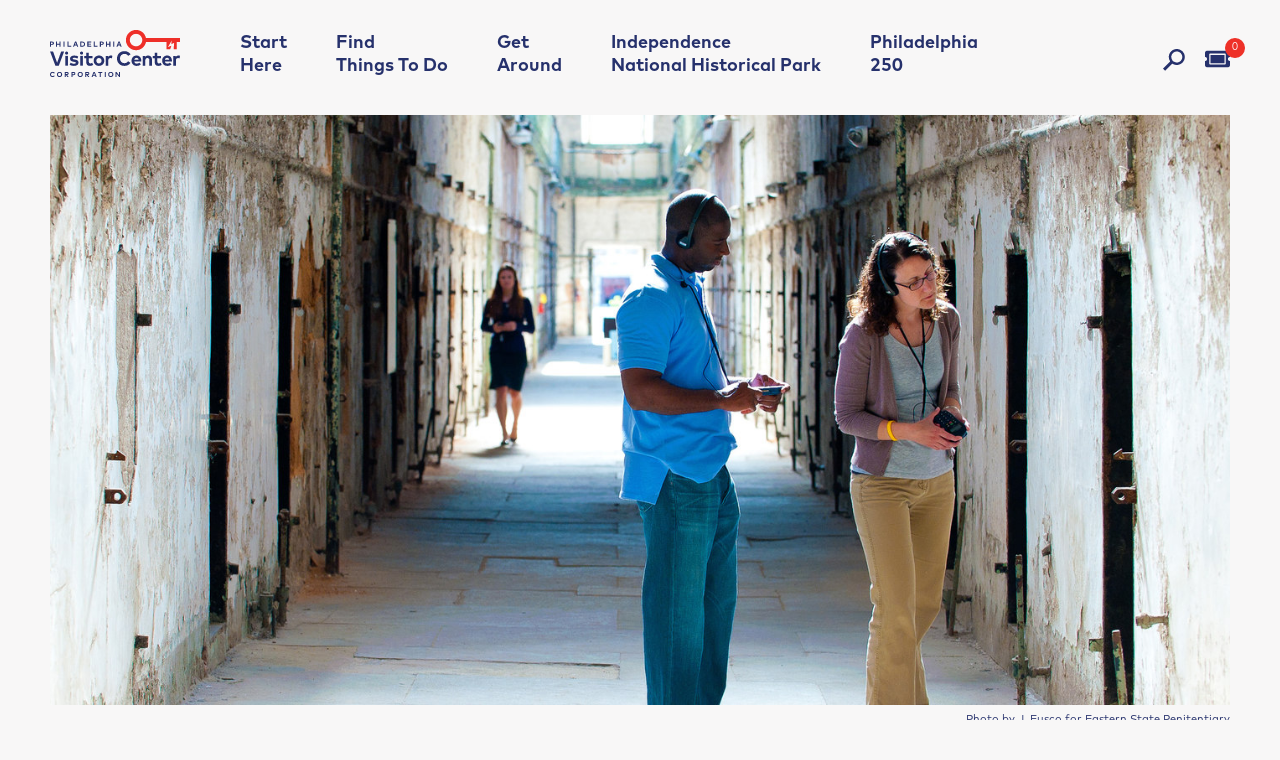

--- FILE ---
content_type: text/html; charset=UTF-8
request_url: https://www.phlvisitorcenter.com/eastern-state
body_size: 26255
content:
<!DOCTYPE html>
<html lang="en" dir="ltr" prefix="og: https://ogp.me/ns#">
  <head>
    <meta charset="utf-8" />
<script async src="https://www.googletagmanager.com/gtag/js?id=UA-36380643-1"></script>
<script>window.dataLayer = window.dataLayer || [];function gtag(){dataLayer.push(arguments)};gtag("js", new Date());gtag("set", "developer_id.dMDhkMT", true);gtag("config", "UA-36380643-1", {"groups":"default","anonymize_ip":true,"page_placeholder":"PLACEHOLDER_page_path","allow_ad_personalization_signals":false});gtag("config", "G-TGZQFBCH3E", {"groups":"default","page_placeholder":"PLACEHOLDER_page_location","allow_ad_personalization_signals":false});</script>
<script>(function(w,d,s,l,i){w[l]=w[l]||[];w[l].push({'gtm.start':
new Date().getTime(),event:'gtm.js'});var f=d.getElementsByTagName(s)[0],
j=d.createElement(s),dl=l!='dataLayer'?'&amp;l='+l:'';j.async=true;j.src=
'https://www.googletagmanager.com/gtm.js?id='+i+dl;f.parentNode.insertBefore(j,f);
})(window,document,'script','dataLayer','GTM-WDFPVT3');
</script>
<meta name="description" content="Known for its grand architecture and strict discipline, this was the world&#039;s first true &quot;penitentiary,&quot; designed to inspire penitence in the hearts of prisoners. It once held America&#039;s most notorious lawbreakers.." />
<link rel="canonical" href="https://www.phlvisitorcenter.com/eastern-state" />
<link rel="image_src" href="https://www.phlvisitorcenter.com/sites/default/files/styles/featured_image_skinny/public/2018-04/eastern_state_penitentiary_.jpg?h=f6639eab&amp;itok=q9wAcJ_f" />
<meta property="og:image" content="https://www.phlvisitorcenter.com/sites/default/files/styles/featured_image_skinny/public/2018-04/eastern_state_penitentiary_.jpg?h=f6639eab&amp;itok=q9wAcJ_f" />
<meta name="Generator" content="Drupal 10 (https://www.drupal.org)" />
<meta name="MobileOptimized" content="width" />
<meta name="HandheldFriendly" content="true" />
<meta name="viewport" content="width=device-width, initial-scale=1.0" />
<link rel="icon" href="/themes/custom/ivc_theme/favicon.ico" type="image/vnd.microsoft.icon" />

    <title>Eastern State Penitentiary | Philadelphia Visitor Center</title>
    <link rel="stylesheet" media="all" href="/core/assets/vendor/jquery.ui/themes/base/core.css?t83m53" />
<link rel="stylesheet" media="all" href="/core/assets/vendor/jquery.ui/themes/base/controlgroup.css?t83m53" />
<link rel="stylesheet" media="all" href="/core/assets/vendor/jquery.ui/themes/base/checkboxradio.css?t83m53" />
<link rel="stylesheet" media="all" href="/core/assets/vendor/jquery.ui/themes/base/resizable.css?t83m53" />
<link rel="stylesheet" media="all" href="/core/assets/vendor/jquery.ui/themes/base/button.css?t83m53" />
<link rel="stylesheet" media="all" href="/core/assets/vendor/jquery.ui/themes/base/dialog.css?t83m53" />
<link rel="stylesheet" media="all" href="/themes/contrib/stable/css/core/components/progress.module.css?t83m53" />
<link rel="stylesheet" media="all" href="/themes/contrib/stable/css/core/components/ajax-progress.module.css?t83m53" />
<link rel="stylesheet" media="all" href="/themes/contrib/stable/css/system/components/align.module.css?t83m53" />
<link rel="stylesheet" media="all" href="/themes/contrib/stable/css/system/components/fieldgroup.module.css?t83m53" />
<link rel="stylesheet" media="all" href="/themes/contrib/stable/css/system/components/container-inline.module.css?t83m53" />
<link rel="stylesheet" media="all" href="/themes/contrib/stable/css/system/components/clearfix.module.css?t83m53" />
<link rel="stylesheet" media="all" href="/themes/contrib/stable/css/system/components/details.module.css?t83m53" />
<link rel="stylesheet" media="all" href="/themes/contrib/stable/css/system/components/hidden.module.css?t83m53" />
<link rel="stylesheet" media="all" href="/themes/contrib/stable/css/system/components/item-list.module.css?t83m53" />
<link rel="stylesheet" media="all" href="/themes/contrib/stable/css/system/components/js.module.css?t83m53" />
<link rel="stylesheet" media="all" href="/themes/contrib/stable/css/system/components/nowrap.module.css?t83m53" />
<link rel="stylesheet" media="all" href="/themes/contrib/stable/css/system/components/position-container.module.css?t83m53" />
<link rel="stylesheet" media="all" href="/themes/contrib/stable/css/system/components/reset-appearance.module.css?t83m53" />
<link rel="stylesheet" media="all" href="/themes/contrib/stable/css/system/components/resize.module.css?t83m53" />
<link rel="stylesheet" media="all" href="/themes/contrib/stable/css/system/components/system-status-counter.css?t83m53" />
<link rel="stylesheet" media="all" href="/themes/contrib/stable/css/system/components/system-status-report-counters.css?t83m53" />
<link rel="stylesheet" media="all" href="/themes/contrib/stable/css/system/components/system-status-report-general-info.css?t83m53" />
<link rel="stylesheet" media="all" href="/themes/contrib/stable/css/system/components/tablesort.module.css?t83m53" />
<link rel="stylesheet" media="all" href="/core/modules/ckeditor5/css/ckeditor5.dialog.fix.css?t83m53" />
<link rel="stylesheet" media="all" href="/modules/custom/ivc_shopify_tickets/js/experiences/assets/default.css?t83m53" />
<link rel="stylesheet" media="all" href="/modules/custom/ivc_shopify_tickets/js/experiences/assets/reset.css?t83m53" />
<link rel="stylesheet" media="all" href="/modules/custom/ivc_shopify_tickets/js/experiences/assets/experiences-reset.css?t83m53" />
<link rel="stylesheet" media="all" href="/modules/custom/ivc_shopify_tickets/js/experiences/embedded.css?t83m53" />
<link rel="stylesheet" media="all" href="/modules/custom/ivc_shopify_tickets/css/ticket-variants-block.css?t83m53" />
<link rel="stylesheet" media="all" href="//assets.juicer.io/embed.css" />
<link rel="stylesheet" media="all" href="/themes/contrib/stable/css/views/views.module.css?t83m53" />
<link rel="stylesheet" media="all" href="/core/assets/vendor/jquery.ui/themes/base/theme.css?t83m53" />
<link rel="stylesheet" media="all" href="/modules/contrib/paragraphs/css/paragraphs.unpublished.css?t83m53" />
<link rel="stylesheet" media="all" href="/themes/custom/ivc_theme/dist/css/style.css?t83m53" />
<link rel="stylesheet" media="all" href="/themes/custom/ivc_theme/dist/css/BOT.css?t83m53" />

    
    <link rel="apple-touch-icon" href="/themes/custom/ivc_theme/favicons/apple-touch-icon-60x60.png">
    <link rel="apple-touch-icon" sizes="76x76" href="/themes/custom/ivc_theme/favicons/apple-touch-icon-76x76.png">
    <link rel="apple-touch-icon" sizes="120x120" href="/themes/custom/ivc_theme/favicons/apple-touch-icon-120x120.png">
    <link rel="apple-touch-icon" sizes="152x152" href="/themes/custom/ivc_theme/favicons/apple-touch-icon-152x152.png">
    <link rel="apple-touch-icon" sizes="180x180" href="/themes/custom/ivc_theme/favicons/apple-touch-icon.png">
    <link rel="icon" type="image/png" href="/themes/custom/ivc_theme/favicons/favicon-32x32.png" sizes="32x32">
    <link rel="icon" type="image/png" href="/themes/custom/ivc_theme/favicons/android-chrome-192x192.png" sizes="192x192">
    <link rel="icon" type="image/png" href="/themes/custom/ivc_theme/favicons/favicon-16x16.png" sizes="16x16">
    <link rel="manifest" href="/themes/custom/ivc_theme/favicons/manifest.json">
    <link rel="shortcut icon" href="/themes/custom/ivc_theme/favicons/favicon.ico">
    <meta name="msapplication-TileColor" content="#ffffff">
    <meta name="msapplication-TileImage" content="/themes/custom/ivc_theme/favicons/mstile-150x150.png">
    <meta name="msapplication-config" content="/themes/custom/ivc_theme/favicons/browserconfig.xml">
    <meta name="theme-color" content="#ffffff">
  </head>
  <body>
        <a href="#main-content" class="visually-hidden focusable">
      Skip to main content
    </a>
    <noscript><iframe src="https://www.googletagmanager.com/ns.html?id=GTM-WDFPVT3" height="0" width="0" style="display:none;visibility:hidden;"></iframe>
</noscript>
      <div class="dialog-off-canvas-main-canvas" data-off-canvas-main-canvas>
    
<div id="alerts-container">
  <div class="views-element-container" id="block-views-block-alerts-block-1">
  
    
      <div><div class="view view-content view-alerts view--display--block-1 view--name--alerts view-id-alerts view-display-id-block-1 js-view-dom-id-8da62cc7abc6def0aa3a80ba143975c8274625a041344153e180f334cf8f6f96">
  
    
      
  
          </div>
</div>

  </div>

</div>

<div id="layout-container" class="layout-container">
  <div class="header--main">
      <header role="banner">
    <div class="l-container--lg">
      <a href="/" class="site-logo" title="Site Logo - Click for homepage" aria-label="Site Logo - Click for homepage"><span  class="logo-icon"><svg id="Logo" xmlns="http://www.w3.org/2000/svg" width="130" height="47.1514" viewBox="0 0 130 47.1514"><defs><style>.cls-1{fill:#ee2f29;}.cls-2{fill:#26316c;}</style></defs><g><g><path class="cls-2" d="M2.6307,42.9022c.5633,0,1.012,.2584,1.2991,.6927l.8613-.5276c-.4127-.6999-1.2239-1.1269-2.1533-1.1269-1.5504,0-2.6378,1.0947-2.6378,2.6055s1.0874,2.6055,2.6378,2.6055c.9224,0,1.6689-.4091,2.1212-1.0623l-.8185-.5886c-.3013,.4414-.7499,.6891-1.3098,.6891-.8864,0-1.5864-.6353-1.5864-1.6437,0-.9762,.6784-1.6437,1.5864-1.6437Z"/><path class="cls-2" d="M9.5509,41.9403c-1.5504,0-2.6378,1.1017-2.6378,2.6055s1.0874,2.6055,2.6378,2.6055c1.5468,0,2.6414-1.1018,2.6414-2.6055s-1.0947-2.6055-2.6414-2.6055Zm0,4.2493c-.9224,0-1.5935-.6675-1.5935-1.6437s.6711-1.6437,1.5935-1.6437c.9297,0,1.5935,.6675,1.5935,1.6437s-.6638,1.6437-1.5935,1.6437Z"/><path class="cls-2" d="M18.6566,43.5625c0-.9618-.6424-1.5289-1.8412-1.5289h-2.1246v5.0245h1.0014v-1.999h.2942l1.4643,1.999h1.2129l-1.5468-2.0133c.9655-.0969,1.5397-.6568,1.5397-1.4823Zm-2.9643,.6245v-1.231h1.1052c.5348,0,.8292,.1866,.8292,.6066,0,.427-.28,.6245-.8292,.6245h-1.1052Z"/><path class="cls-2" d="M23.5388,42.0337h-2.0492v5.0245h1.0014v-1.8375h1.055c1.1915,0,1.8302-.6245,1.8302-1.5899,0-.9725-.6387-1.597-1.8375-1.597Zm-.0178,2.2717h-1.03v-1.3494h1.03c.5492,0,.829,.2262,.829,.6747,0,.4558-.2798,.6747-.829,.6747Z"/><path class="cls-2" d="M30.2331,41.9403c-1.5504,0-2.6378,1.1017-2.6378,2.6055s1.0874,2.6055,2.6378,2.6055c1.547,0,2.6414-1.1018,2.6414-2.6055s-1.0945-2.6055-2.6414-2.6055Zm0,4.2493c-.9222,0-1.5935-.6675-1.5935-1.6437s.6713-1.6437,1.5935-1.6437c.9295,0,1.5935,.6675,1.5935,1.6437s-.664,1.6437-1.5935,1.6437Z"/><path class="cls-2" d="M39.3388,43.5625c0-.9618-.6424-1.5289-1.8412-1.5289h-2.1246v5.0245h1.0013v-1.999h.2944l1.4643,1.999h1.2131l-1.547-2.0133c.9655-.0969,1.5397-.6568,1.5397-1.4823Zm-2.9645,.6245v-1.231h1.1056c.5346,0,.829,.1866,.829,.6066,0,.427-.28,.6245-.829,.6245h-1.1056Z"/><path class="cls-2" d="M43.5272,42.0337l-1.956,5.0245h1.0443l.4377-1.17h2.1426l.4379,1.17h1.0694l-1.956-5.0245h-1.22Zm-.1294,2.9321l.7287-1.9415,.7249,1.9415h-1.4536Z"/><polygon class="cls-2" points="48.2413 42.9703 49.799 42.9703 49.799 47.0581 50.8003 47.0581 50.8003 42.9703 52.3578 42.9703 52.3578 42.0337 48.2413 42.0337 48.2413 42.9703"/><rect class="cls-2" x="54.8016" y="42.0337" width="1.0014" height="5.0245"/><path class="cls-2" d="M60.7809,41.9403c-1.5504,0-2.6378,1.1017-2.6378,2.6055s1.0874,2.6055,2.6378,2.6055c1.5468,0,2.6414-1.1018,2.6414-2.6055s-1.0947-2.6055-2.6414-2.6055Zm0,4.2493c-.9224,0-1.5935-.6675-1.5935-1.6437s.6711-1.6437,1.5935-1.6437c.9297,0,1.5935,.6675,1.5935,1.6437s-.6638,1.6437-1.5935,1.6437Z"/><polygon class="cls-2" points="69.0895 45.3893 66.5378 42.0337 65.601 42.0337 65.601 47.0581 66.6025 47.0581 66.6059 43.7024 69.1542 47.0581 70.0944 47.0581 70.0944 42.0337 69.0895 42.0337 69.0895 45.3893"/></g><path class="cls-2" d="M1.0347,16.8106H.0161v-5.111H2.1008c1.2193,0,1.8692,.6352,1.8692,1.6245,0,.9821-.6499,1.6173-1.8621,1.6173H1.0347v1.8692Zm0-2.8002h1.0479c.5584,0,.8431-.2226,.8431-.6863,0-.4562-.2847-.6863-.8431-.6863H1.0347v1.3726Zm8.4467-.2519v-2.0589h1.0186v5.111h-1.0186v-2.1028h-2.4605v2.1028h-1.0186v-5.111h1.0186v2.0589h2.4605Zm3.9719,3.0521v-5.111h1.0186v5.111h-1.0186Zm3.9889,0v-5.111h1.0186v4.1582h2.7016v.9528h-3.7202Zm9.7004,0l-.4451-1.19h-2.1797l-.4455,1.19h-1.0621l1.9896-5.111h1.2411l1.9896,5.111h-1.0879Zm-.7956-2.1286l-.7378-1.9749-.741,1.9749h1.4788Zm8.723-.4269c0,1.5405-1.0585,2.5555-2.6541,2.5555h-2.1064v-5.111h2.1064c1.5956,0,2.6541,1.015,2.6541,2.5555Zm-3.742,1.6027h1.0768c1.0772,0,1.5991-.6792,1.5991-1.6027,0-.9382-.522-1.6027-1.5991-1.6027h-1.0768v3.2054Zm6.0466,.9528v-5.111h3.7895v.9346h-2.771v1.1318h2.643v.9346h-2.643v1.1754h2.8002v.9346h-3.8188Zm6.4417,0v-5.111h1.0186v4.1582h2.7017v.9528h-3.7202Zm7.0681,0h-1.0186v-5.111h2.0847c1.2193,0,1.8692,.6352,1.8692,1.6245,0,.9821-.6499,1.6173-1.8621,1.6173h-1.0732v1.8692Zm0-2.8002h1.0479c.5584,0,.8431-.2226,.8431-.6863,0-.4562-.2847-.6863-.8431-.6863h-1.0479v1.3726Zm8.4724-.2519v-2.0589h1.0186v5.111h-1.0186v-2.1028h-2.4605v2.1028h-1.0186v-5.111h1.0186v2.0589h2.4605Zm3.837,3.0521v-5.111h1.0186v5.111h-1.0186Zm7.378,0l-.4451-1.19h-2.1797l-.4455,1.19h-1.0621l1.9896-5.111h1.2411l1.9896,5.111h-1.0879Zm-.7956-2.1286l-.7378-1.9749-.741,1.9749h1.4788Z"/><g><polygon class="cls-2" points="5.3669 35.7314 .0161 21.49 3.0375 21.49 7.1166 32.8525 11.216 21.49 14.1661 21.49 8.8154 35.7314 5.3669 35.7314"/><g><rect class="cls-2" x="15.2996" y="25.9704" width="2.6552" height="9.761"/><path class="cls-2" d="M18.1395,23.1893c0,.8752-.6888,1.5455-1.5547,1.5455-.875,0-1.5455-.6703-1.5455-1.5455s.6705-1.564,1.5455-1.564c.8659,0,1.5547,.689,1.5547,1.564Z"/></g><path class="cls-2" d="M24.2607,27.8172c-1.0172,0-1.5156,.3561-1.5156,.8952,0,.5798,.7119,.7121,1.6071,.8442l.8749,.1323c2.1464,.3256,3.3264,1.2715,3.3264,2.9501,0,2.0345-1.6684,3.3467-4.5267,3.3467-1.3428,0-3.1025-.2646-4.3842-1.1598l1.0477-2.0142c.8342,.5596,1.8819,.9665,3.3569,.9665,1.2308,0,1.8208-.3458,1.8208-.9258,0-.478-.4884-.7424-1.6377-.9052l-.8037-.1119c-2.2685-.3154-3.4078-1.3122-3.4078-2.9906,0-2.0243,1.5666-3.2246,4.1604-3.2246,1.5666,0,2.828,.2847,4.1199,.9357l-.8952,2.065c-.7833-.3763-2.0344-.8036-3.1432-.8036Z"/><g><path class="cls-2" d="M33.1081,23.1893c0,.8752-.6888,1.5455-1.5547,1.5455-.8751,0-1.5455-.6703-1.5455-1.5455s.6705-1.564,1.5455-1.564c.8659,0,1.5547,.689,1.5547,1.564Z"/><rect class="cls-2" x="30.2407" y="25.9704" width="2.655" height="9.761"/></g><path class="cls-2" d="M38.856,28.3305v3.5049c0,1.2207,.6612,1.6784,1.4749,1.6784,.6409,0,1.3122-.3153,1.8514-.6409l.9766,2.0752c-.8647,.6002-1.8719,1.0377-3.2654,1.0377-2.4517,0-3.6927-1.3733-3.6927-3.9367v-3.7186h-1.9022v-2.3601h1.9022v-3.0257h2.6552v3.0257h3.5704v2.3601h-3.5704Z"/><path class="cls-2" d="M48.9456,25.6099c-3.0618,0-5.32,2.2175-5.32,5.1879s2.2582,5.1879,5.32,5.1879c3.0722,0,5.3408-2.2177,5.3408-5.1879s-2.2685-5.1879-5.3408-5.1879Zm0,7.9038c-1.4952,0-2.6141-1.1189-2.6141-2.7159s1.1189-2.7161,2.6141-2.7161c1.5056,0,2.6245,1.1189,2.6245,2.7161s-1.1189,2.7159-2.6245,2.7159Z"/><path class="cls-2" d="M62.3719,25.8234l-.3968,2.6347c-.4374-.1933-1.0681-.3153-1.6072-.3153-1.2207,0-2.0752,.7526-2.0752,2.2175v5.3711h-2.655v-9.7752h2.5736v.9963c.6205-.9358,1.5564-1.3426,2.7771-1.3426,.5696,0,1.0172,.0812,1.3835,.2135Z"/><path class="cls-2" d="M80.5794,24.4196l-2.4415,1.4954c-.8137-1.2308-2.0852-1.9633-3.6824-1.9633-2.5736,0-4.4962,1.8921-4.4962,4.659,0,2.8585,1.9836,4.659,4.4962,4.659,1.587,0,2.8585-.7019,3.7129-1.9531l2.3194,1.6682c-1.2817,1.8514-3.3976,3.0111-6.012,3.0111-4.3944,0-7.4766-3.1027-7.4766-7.3852s3.0822-7.3852,7.4766-7.3852c2.6347,0,4.9336,1.2105,6.1035,3.1941Z"/><path class="cls-2" d="M91.3297,30.7877c0-3.0722-1.9531-5.1778-4.7913-5.1778-2.9499,0-4.9844,2.1259-4.9844,5.2185s2.1058,5.1574,5.1168,5.1574c1.6681,0,3.072-.468,4.2011-1.4954l-1.5563-1.7089c-.7222,.6103-1.6379,.9459-2.4922,.9459-1.2512,0-2.2686-.6205-2.533-2.0447h6.9884c.0305-.2339,.0509-.5798,.0509-.8951Zm-7.0291-.9156c.2339-1.2308,.9561-1.9735,2.2175-1.9735,1.1494,0,1.9022,.7019,2.1464,1.9735h-4.3639Z"/><path class="cls-2" d="M101.9992,29.4551v6.2763h-2.655v-5.4219c0-1.4342-.7019-2.2073-1.9226-2.2073-1.1394,0-2.0854,.7324-2.0854,2.2277v5.4016h-2.655v-9.7752h2.5838v1.0777c.7019-1.0477,1.77-1.424,2.8991-1.424,2.238,0,3.8351,1.5563,3.8351,3.8452Z"/><path class="cls-2" d="M107.3689,28.3163v3.5191c0,1.2207,.6612,1.6784,1.4751,1.6784,.6409,0,1.3122-.3153,1.8514-.6409l.9766,2.0752c-.8647,.6002-1.8717,1.0377-3.2654,1.0377-2.4515,0-3.6927-1.3733-3.6927-3.9367v-3.7328h-1.9022v-2.3601h1.9022v-3.0115h2.655v3.0115h3.5706v2.3601h-3.5706Z"/><path class="cls-2" d="M121.9144,30.7877c0-3.0722-1.9531-5.1778-4.7913-5.1778-2.95,0-4.9844,2.1259-4.9844,5.2185s2.1058,5.1574,5.1167,5.1574c1.6683,0,3.072-.468,4.2011-1.4954l-1.5563-1.7089c-.7222,.6103-1.6378,.9459-2.4922,.9459-1.2512,0-2.2685-.6205-2.5329-2.0447h6.9884c.0305-.2339,.0509-.5798,.0509-.8951Zm-7.0292-.9156c.2339-1.2308,.9562-1.9735,2.2176-1.9735,1.1494,0,1.9022,.7019,2.1464,1.9735h-4.3639Z"/><path class="cls-2" d="M130,25.8234l-.3968,2.6347c-.4374-.1933-1.068-.3153-1.6071-.3153-1.2208,0-2.0752,.7526-2.0752,2.2175v5.3711h-2.655v-9.7752h2.5736v.9963c.6205-.9358,1.5564-1.3426,2.7771-1.3426,.5696,0,1.0172,.0812,1.3835,.2135Z"/></g></g><path class="cls-1" d="M95.9955,8.1803C95.0784,3.5237,90.9658,0,86.0443,0c-5.5931,0-10.1436,4.5505-10.1436,10.1436,0,5.5931,4.5505,10.1436,10.1436,10.1436,4.9215,0,9.034-3.5237,9.9512-8.1803h20.3899v7.1169s3.8197,0,3.8197,0l1.1818-3.4443-3.4381,1.3639,3.7937-6.5434-.4154,3.6362,2.8425-1.2938-.5395,6.2815h3.2147s0-7.1169,0-7.1169h3.1551s0-3.9266,0-3.9266h-34.0045Zm-9.9512,8.1803c-3.4281,0-6.217-2.789-6.217-6.217s2.789-6.217,6.217-6.217c3.4281,0,6.217,2.789,6.217,6.217,0,3.4281-2.789,6.217-6.217,6.217Z"/></svg></span></a>
      <div class="mobile">
        <a href="/cart" class="shopping-cart"><div class="shopping-cart-wrapper"><span  class="ticket-icon"><svg aria-hidden="true" data-prefix="fas" data-icon="ticket-alt" class="svg-inline--fa fa-ticket-alt fa-w-18" role="img" xmlns="http://www.w3.org/2000/svg" viewBox="0 0 576 512"><path fill="currentColor" d="M128 160h320v192H128V160zm400 96c0 26.51 21.49 48 48 48v96c0 26.51-21.49 48-48 48H48c-26.51 0-48-21.49-48-48v-96c26.51 0 48-21.49 48-48s-21.49-48-48-48v-96c0-26.51 21.49-48 48-48h480c26.51 0 48 21.49 48 48v96c-26.51 0-48 21.49-48 48zm-48-104c0-13.255-10.745-24-24-24H120c-13.255 0-24 10.745-24 24v208c0 13.255 10.745 24 24 24h336c13.255 0 24-10.745 24-24V152z"></path></svg></span><span class="text-qty">0</span></div>
</a>
      </div>
      <div class="menu-toggle">
        <div class="menu-slice"></div>
        <div class="menu-slice"></div>
        <div class="menu-slice"></div>
      </div>
        <div class="primary-menu">
    <nav role="navigation" aria-labelledby="block-mainnavigation-menu" id="block-mainnavigation">
            
  <h2 class="visually-hidden" id="block-mainnavigation-menu">Main navigation</h2>
  

        
                <ul class="menu menu-main">
                    <li class="menu-item menu-item--main">
        <a href="/StartHere" title="StartHere" data-drupal-link-system-path="node/149">Start<br>Here</a>
              </li>
                <li class="menu-item menu-item--main">
        <a href="/ThingsToDo" data-drupal-link-system-path="node/150">Find <br>Things To Do</a>
              </li>
                <li class="menu-item menu-item--main">
        <a href="/GetAround" data-drupal-link-system-path="node/152">Get<br>Around</a>
              </li>
                <li class="menu-item menu-item--main">
        <a href="/INHP" data-drupal-link-system-path="node/153">Independence<br>National Historical Park</a>
              </li>
                <li class="menu-item menu-item--main">
        <a href="/philadelphia250-program-philadelphia-visitor-center" data-drupal-link-system-path="node/999">Philadelphia<br>250</a>
              </li>
        </ul>
  


  </nav>

  </div>

      <a href="/search" class="site-search" title="Search the site" aria-label="Search the site"><span  class="search-icon">
<svg width="22px" height="22px" viewBox="0 0 22 22" version="1.1" xmlns="http://www.w3.org/2000/svg" xmlns:xlink="http://www.w3.org/1999/xlink">

    <g id="Styles" stroke="none" stroke-width="1" fill="none" fill-rule="evenodd" transform="translate(-201.000000, -3035.000000)">
        <g id="search" transform="translate(201.000000, 3035.000000)" fill="#26316C">
            <path d="M8,0 C5.953,0 3.905,0.781 2.343,2.343 C-0.781,5.467 -0.781,10.533 2.343,13.657 C3.904,15.218 5.949,15.997 7.994,15.997 C9.567,15.997 11.14,15.536 12.494,14.615 L19.667,21.789 L21.789,19.667 L14.615,12.493 C16.735,9.38 16.418,5.104 13.657,2.343 C12.095,0.781 10.048,0 8,0 M8,2.5 C9.469,2.5 10.851,3.072 11.889,4.111 C13.754,5.975 14.031,8.909 12.548,11.086 L11.957,11.956 L11.087,12.548 C10.175,13.169 9.105,13.497 7.994,13.497 C6.527,13.497 5.148,12.926 4.111,11.889 C3.072,10.85 2.5,9.469 2.5,8 C2.5,6.531 3.072,5.15 4.111,4.111 C5.15,3.072 6.531,2.5 8,2.5" id="Search-Icon" transform="translate(10.894500, 10.894500) scale(-1, 1) translate(-10.894500, -10.894500) "></path>
        </g>
    </g>
</svg></span></a>
      <a href="/cart" class="shopping-cart"><div class="shopping-cart-wrapper"><span  class="ticket-icon"><svg aria-hidden="true" data-prefix="fas" data-icon="ticket-alt" class="svg-inline--fa fa-ticket-alt fa-w-18" role="img" xmlns="http://www.w3.org/2000/svg" viewBox="0 0 576 512"><path fill="currentColor" d="M128 160h320v192H128V160zm400 96c0 26.51 21.49 48 48 48v96c0 26.51-21.49 48-48 48H48c-26.51 0-48-21.49-48-48v-96c26.51 0 48-21.49 48-48s-21.49-48-48-48v-96c0-26.51 21.49-48 48-48h480c26.51 0 48 21.49 48 48v96c-26.51 0-48 21.49-48 48zm-48-104c0-13.255-10.745-24-24-24H120c-13.255 0-24 10.745-24 24v208c0 13.255 10.745 24 24 24h336c13.255 0 24-10.745 24-24V152z"></path></svg></span><span class="text-qty">0</span></div>
</a>
    </div>
  </header>
  </div>
  <div class="l-container--lg">
    

    

      <div>
    <div data-drupal-messages-fallback class="hidden"></div>

  </div>


    
  </div>

  <main role="main">
    <a id="main-content" tabindex="-1"></a>
    <div class="layout-content">
        <div>
    <div id="block-ivc-theme-mainpagecontent">
  
    
      
<article class="node node--type-attraction node--sticky node--view-mode-full">

  
  

  <div class="node__content l-container--lg">

    <div class="media effect--reveal">
      
  
          <div class="field field--name-field-image field--type-entity-reference field--label-hidden attraction-hero field__item">
    
  <picture>
                <!--[if IE 9]><video style="display: none;"><![endif]-->
              <source srcset="/sites/default/files/styles/featured_image_wide/public/2018-04/eastern_state_penitentiary_.jpg?h=f6639eab&amp;itok=Ecq3JF1I 1x" media="screen and (min-width: 75em)" type="image/jpeg" width="1408" height="704"/>
              <source srcset="/sites/default/files/styles/featured_image_standard/public/2018-04/eastern_state_penitentiary_.jpg?h=f6639eab&amp;itok=ddfBE9C2 1x" media="screen and (min-width: 64em)" type="image/jpeg" width="1200" height="600"/>
              <source srcset="/sites/default/files/styles/featured_image_skinny/public/2018-04/eastern_state_penitentiary_.jpg?h=f6639eab&amp;itok=q9wAcJ_f 1x" media="(min-width: 56em)" type="image/jpeg" width="1024" height="512"/>
              <source srcset="/sites/default/files/styles/featured_image_narrow/public/2018-04/eastern_state_penitentiary_.jpg?h=f6639eab&amp;itok=w6I91Zm9 1x" media="(min-width: 40em)" type="image/jpeg" width="896" height="448"/>
            <!--[if IE 9]></video><![endif]-->
            <img loading="eager" width="640" height="320" class="no-lazyload" src="/sites/default/files/styles/featured_image_mini/public/2018-04/eastern_state_penitentiary_.jpg?h=f6639eab&amp;itok=SsLkMLh5" alt="Eastern State Penitentiary" />
<noscript><img src="/sites/default/files/styles/featured_image_mini/public/2018-04/eastern_state_penitentiary_.jpg?h=f6639eab&amp;itok=SsLkMLh5" alt="Eastern State Penitentiary"/></noscript>
  </picture>



</div>
      


              <div class="media-source">
          Photo by J. Fusco for Eastern State Penitentiary
        </div>
          </div>

    <div class="details-block details-block--title flex flex--col-2 effect--reveal">
      <div class="flex-item">
        <h1 class="node-title">Eastern State Penitentiary</h1>
      </div>

      <div class="flex-item">
        
        
      <div class="field field--name-field-category field--type-entity-reference field--label-hidden field__items"> 
              <div class="field__item"><a href="/find-things-to-do?cat=44#listings-view-anchor">Attractions</a></div>
          </div>
  
      </div>
    </div>
    <div class="details-block details-block--desc flex flex--col-2 effect--reveal">
      <div class="flex-item col--desc">
        
            <div class="field field--name-field-description field--type-text-with-summary field--label-hidden field__item"><p><strong>Eastern State Penitentiary</strong> was once the most famous and expensive prison in the world, but stands today in ruin, a haunting world of crumbling cellblocks and empty guard towers. Known for its grand architecture and strict discipline, this was the world's first true "penitentiary," a prison designed to inspire penitence, or true regret, in the hearts of prisoners. Its vaulted, sky-lit cells held approximately 80,000 people during its 142 years of operation, including bank robber "Slick Willie" Sutton and "Scarface" Al Capone.</p>

<p>Visitors tour the historic site using “The Voices of&nbsp;Eastern&nbsp;State” Audio Tour, the organization’s signature program, which&nbsp;is narrated by actor Steve Buscemi and features the voices of former prisoners and correctional staff. The audio tour guides visitors through the&nbsp;penitentiary complex. Explore history exhibits like the synagogue, Al Capone's Cell, and Death Row. Learn more about the criminal justice reform today with <i>The Big Graph&nbsp;</i>and <i>Prisons Today</i>.<em>&nbsp;</em>View a collection of critically acclaimed, site-specific artist installations.</p>
</div>
      
      </div>

      <div class="flex-item col--listing-details effect--reveal">
                <div class="kv-block">
            <div class="f-label">Pricing</div>
            <div class="content"><form class="ticket-variants-form" data-drupal-selector="ticket-variants-form" action="/eastern-state" method="post" id="ticket-variants-form" accept-charset="UTF-8">
  <div class="tickets-wrapper js-form-wrapper form-wrapper" data-drupal-selector="edit-wrapper" id="edit-wrapper"><div class="ticket-variant-row js-form-item form-item js-form-type-number form-item-qty-17114436239475 js-form-item-qty-17114436239475 form-no-label" data-price="2100.00" data-variant-id="17114436239475" data-product-id="1736846049395" data-free="false">
        <span class="field-prefix">Adult <span class="ticket-cost">$21.00</span></span>
      <input data-drupal-selector="edit-qty-17114436239475" type="number" id="edit-qty-17114436239475" name="qty-17114436239475" value="0" step="1" min="0" max="99" class="form-number"/>

      <span class="field-suffix"><span class="ticket-variant-total"></span></span>
        </div>
<div class="ticket-variant-row js-form-item form-item js-form-type-number form-item-qty-17114436272243 js-form-item-qty-17114436272243 form-no-label" data-price="1900.00" data-variant-id="17114436272243" data-product-id="1736846049395" data-free="false">
        <span class="field-prefix">Senior <span class="ticket-cost">$19.00</span></span>
      <input data-drupal-selector="edit-qty-17114436272243" type="number" id="edit-qty-17114436272243" name="qty-17114436272243" value="0" step="1" min="0" max="99" class="form-number"/>

      <span class="field-suffix"><span class="ticket-variant-total"></span></span>
        </div>
<div class="ticket-variant-row js-form-item form-item js-form-type-number form-item-qty-17114436305011 js-form-item-qty-17114436305011 form-no-label" data-price="1700.00" data-variant-id="17114436305011" data-product-id="1736846049395" data-free="false">
        <span class="field-prefix">Student <span class="ticket-cost">$17.00</span></span>
      <input data-drupal-selector="edit-qty-17114436305011" type="number" id="edit-qty-17114436305011" name="qty-17114436305011" value="0" step="1" min="0" max="99" class="form-number"/>

      <span class="field-suffix"><span class="ticket-variant-total"></span></span>
        </div>
<div class="ticket-variant-row js-form-item form-item js-form-type-number form-item-qty-17114436337779 js-form-item-qty-17114436337779 form-no-label" data-price="1700.00" data-variant-id="17114436337779" data-product-id="1736846049395" data-free="false">
        <span class="field-prefix">Child (age 7 - 12) <span class="ticket-cost">$17.00</span></span>
      <input data-drupal-selector="edit-qty-17114436337779" type="number" id="edit-qty-17114436337779" name="qty-17114436337779" value="0" step="1" min="0" max="99" class="form-number"/>

      <span class="field-suffix"><span class="ticket-variant-total"></span></span>
        </div>
<div class="form-submit-wrapper"><span class="submit-wrapper"><input data-drupal-selector="edit-submit" type="submit" id="edit-submit" name="op" value="Add to Cart" class="button js-form-submit form-submit"/>
</span> <span class="subtotal-label">Sub Total:</span> <span id="tickets-subtotal">$0.00</span></div></div>
<div id="ticket-variants-block-result">
  <div class="success has-link paragraph paragraph--type--featured-callout paragraph--view-mode--default flex bg--white featured-callout pos--relative l-container--lg" style="display: none">
    <div class="flex-item col--text pos--relative">
      <div class="center">
        <div class="vert-center">
          <div class="field field--type-string-long field--label-hidden field__item">
            You've successfully added tickets to your shopping cart.<br>
          </div>
          <div class="btn--text">
            <span class="link-text"><a class="btn btn--text" href="/cart">View cart</a></span>
            <span class="icon-arrow">
              <svg width="20px" height="16px" viewBox="0 0 20 16" version="1.1" xmlns="http://www.w3.org/2000/svg" xmlns:xlink="http://www.w3.org/1999/xlink">
                  <polygon points="5.88061232 0 12.0272468 6.14546254 0 6.14546254 0 9.85336556 12.0272468 9.85336556 5.88061232 16 11.0967553 16 19.0961693 7.99941405 11.0967553 0"></polygon>
              </svg></span>
          </div>
        </div>
      </div>
    </div><!--<a class="link-whole-area ivc-shopify-ticket-cart-url" href="javascript:void(0)"></a>-->
  </div>
  <div class="failure has-link paragraph paragraph--type--featured-callout paragraph--view-mode--default flex bg--white featured-callout pos--relative l-container--lg" style="display: none">
    <div class="flex-item col--text pos--relative">
      <div class="center">
        <div class="vert-center">
          <div class="field field--type-string-long field--label-hidden field__item">
            Items could not be added to cart.<br>
          </div>
        </div>
      </div>
    </div>
  </div>
</div>
<input autocomplete="off" data-drupal-selector="form-as6sgbpcz9vcx4tlov78ahgqqz6ic2gvuw5hsgysqlu" type="hidden" name="form_build_id" value="form-AS6SgBPcz9vCX4TlOV78AHGQQZ6iC2GvuW5hsgYSQlU"/>
<input data-drupal-selector="edit-ticket-variants-form" type="hidden" name="form_id" value="ticket_variants_form"/>

</form>
</div>
        </div>
        
                        <div class="kv-block">
          <div class="f-label">Hours</div>
          <div class="content">
      <div class="field field--name-field-hours-of-operation field--type-entity-reference-revisions field--label-hidden field__items"> 
              <div class="field__item">  <div class="paragraph paragraph--type--attraction-hours paragraph--view-mode--default">
          
            <div class="field field--name-field-hoo-description field--type-string field--label-hidden field__item">Daily</div>
      
            <div class="field field--name-field-hoo-hours field--type-string field--label-hidden field__item">10 a.m. - 5 p.m.</div>
      
      </div>
</div>
          </div>
  </div>
        </div>
        
                
                <div class="kv-block">
          <div class="f-label">Accessibility</div>
          <div class="content">
            
      <p class="accessibility-line"><span ><svg id="Layer_1" data-name="Layer 1" xmlns="http://www.w3.org/2000/svg" viewBox="0 0 100 100"><defs><style>.cls-1{fill:#26316c;}</style></defs><title>wheelchair-accessible</title><path class="cls-1" d="M40.24,89.4a19.58,19.58,0,0,0,10.91-3.3l7.72,7.58A30.41,30.41,0,0,1,40.24,100C23.54,100,10,86.7,10,70.3A29.28,29.28,0,0,1,16.43,52l7.73,7.59A18.7,18.7,0,0,0,20.8,70.3,19.29,19.29,0,0,0,40.24,89.4Zm38.85-68A10.82,10.82,0,0,1,68.18,10.72a10.91,10.91,0,0,1,21.82,0A10.81,10.81,0,0,1,79.09,21.43ZM88.3,44.15A5.93,5.93,0,0,1,90,48.79L87.46,79.54a6,6,0,0,1-6,5.46H81a6,6,0,0,1-5.48-6.41l2-24-8.08.45a30.26,30.26,0,0,1-5.2,34.22L56.46,81.6a19.43,19.43,0,0,0,5.12-13.15A19.72,19.72,0,0,0,28.65,54L20.91,46.3a30.61,30.61,0,0,1,16-7.86L51.75,21.67l-8.4-4.84-10.16,9a6,6,0,0,1-8.45-.48,5.92,5.92,0,0,1,.48-8.4L38.62,5.08a6,6,0,0,1,7-.7L73.09,20.23A5.88,5.88,0,0,1,75.76,24a6.93,6.93,0,0,1-1.47,6.52l-11.5,13,20.89-1.16A6,6,0,0,1,88.3,44.15Z"/></svg></span>Wheelchair Accessible</p>
  
            
  
            
  
            
  
            
      <p class="accessibility-line"><span ><svg id="Layer_1" data-name="Layer 1" xmlns="http://www.w3.org/2000/svg" viewBox="0 0 100 100"><defs><style>.cls-1{fill:#26316c;}.cls-2{fill:none;stroke:#26316c;stroke-linejoin:bevel;stroke-width:3px;}</style></defs><title>service-animals</title><path class="cls-1" d="M45,34l-7,6V62h7l21-7a63.24,63.24,0,0,0,7,9,83.1,83.1,0,0,0,10.14,8.64A4.65,4.65,0,0,1,85,76.36V82l-2,4h5l2-2V72.31a5.58,5.58,0,0,0-1.63-3.94l-2.74-2.74A5.58,5.58,0,0,1,84,61.69V51a82.37,82.37,0,0,0,5,7s3.16,4.09,6,5a2.7,2.7,0,0,0,2,0,2,2,0,0,0,1-1c.52-1.39-2.48-3.65-4-5-4.54-4-2.67-5.86-9-14a18.28,18.28,0,0,0-7-6,15.71,15.71,0,0,0-3-1Z"/><polygon class="cls-1" points="36 49 36 62 32.5 64.5 32.5 80 26.75 85.75 22 85.75 22 84 25.5 80.5 25.5 59.5 18 49 36 49"/><polygon class="cls-1" points="18 47 36 47 36 30.5 20.5 16.5 13.5 16.5 10.5 17.5 6.5 22.5 4.5 24.5 0.5 24.5 0.5 28.5 4 31 16 31 18 47"/><polyline class="cls-1" points="17 17 17 12 17.87 12 19 13 21 17"/><polyline class="cls-2" points="34 31 51 14 60 14 35.5 37.5"/></svg></span>Service Animals Welcome</p>
  
            
  
            
  
            
      <p class="accessibility-line"><span ><svg id="Layer_1" data-name="Layer 1" xmlns="http://www.w3.org/2000/svg" viewBox="0 0 100 100"><defs><style>.cls-1{fill:#26316c;}.cls-2{fill:none;stroke:#26316c;stroke-linecap:round;stroke-miterlimit:10;stroke-width:3px;}</style></defs><title>large-print</title><path class="cls-1" d="M13.35,64l-1.06-3h-6l-1,3H.73L6.78,48H11.9L18,64ZM10.94,57.1,9.31,52.37,7.66,57.1Z"/><path class="cls-1" d="M47.44,64l-1.82-5H36.09l-1.82,5h-6L37.5,40h6.84l9.2,24ZM43.77,53.8l-2.91-8.09L37.94,53.8Z"/><path class="cls-1" d="M92.33,64l-3.14-8.39H73.83L70.69,64H63.21l14-36H86l14,36ZM86.72,49,81.53,35.1,76.3,49Z"/><ellipse class="cls-2" cx="40.93" cy="53.45" rx="20.53" ry="20.48"/><path class="cls-1" d="M74.23,90.84,54.29,70.9l4.05-4L78.28,86.8a1.71,1.71,0,0,1,0,2.41l-1.63,1.63A1.71,1.71,0,0,1,74.23,90.84Z"/></svg></span>Large Print</p>
  
            
  
            
  
            
  
            
      <p class="accessibility-line"><span ><svg xmlns="http://www.w3.org/2000/svg" viewBox="0 0 100 100"><defs><style>.cls-1{fill:#26316c;}</style></defs><title>assistive-listening-systems</title><path class="cls-1" d="M46.33,4A43.91,43.91,0,0,1,90,48.06a2.47,2.47,0,1,1-4.93,0A39,39,0,0,0,46.33,9a2.49,2.49,0,0,1,0-5Zm-.6,8.87A35.67,35.67,0,0,1,81.21,48.66a2.47,2.47,0,1,1-4.93,0A30.72,30.72,0,0,0,45.73,17.84a2.49,2.49,0,0,1,0-5ZM43.23,49.3a3,3,0,1,1,3,3A3,3,0,0,1,43.23,49.3Zm-5.39,5.43a3,3,0,1,1-3,3A3,3,0,0,1,37.84,54.73ZM29.4,63.25a3,3,0,1,1-2.95,3A3,3,0,0,1,29.4,63.25ZM21,71.76a3,3,0,1,1-3,3A3,3,0,0,1,21,71.76ZM46.3,34.27c-11.16,0-12.54,12.65-12.59,13.19a2.25,2.25,0,0,1-2.22,2l-.22,0a2.23,2.23,0,0,1-2-2.46c.59-6,4.91-17.24,17-17.24,11.11,0,16.07,10.77,17.14,16.47a2.26,2.26,0,0,1-1.78,2.63,2.23,2.23,0,0,1-2.61-1.79C59,46.56,56.48,34.27,46.3,34.27Zm1.86-12.39c9.77.7,15.19,5.48,18.35,9.67,3.57,4.74,5,10.91,5.27,16,.52,10.21-9.11,18.56-11.51,24.59-1,2.46-1.16,3.31-1.19,9.6,0,7.81-2.45,10.9-6.9,13.08a13.58,13.58,0,0,1-7,1.2c-1.17,0-2.56-1.87-2.25-3.26.51-2.3,2.32-2,2.17-2,0,0,1.08.68,4.64-1.07s4.29-6.2,3.85-9.46a19.69,19.69,0,0,1,4.38-14.95c5.55-7,8.4-12.32,8.71-17.93C67,40.75,60,28.06,47.49,26.84,41,26.22,32.27,30.73,28.64,37.2c-3.3,5.9-3.06,9.7-3.07,9.76-.09,1.34-.51,3.45-2.54,3.36s-2.52-2-2.43-3.31A25.22,25.22,0,0,1,48.16,21.88Z"/></svg></span>Assistive Listening Systems</p>
  

          </div>
        </div>
              </div>
    </div>
  </div>

        
      <div class="field field--name-field-detail-paragraph-content field--type-entity-reference-revisions field--label-hidden field__items"> 
              <div class="field__item">


      <div class="paragraph paragraph--type--featured-callout paragraph--view-mode--default flex bg--white featured-callout pos--relative l-container--lg effect--reveal">
              <div class="flex-item col--img">
          
          
            <div class="field field--name-field-featured-image field--type-entity-reference field--label-hidden field__item"><article class="media media-image view-mode-featured-callout">
      
    
  <picture>
                <!--[if IE 9]><video style="display: none;"><![endif]-->
              <source srcset="/sites/default/files/styles/featured_callout/public/2018-04/pq10_-_jaime_martorana.jpg?h=af53702d&amp;itok=5EtgmB0x 1x" media="screen and (min-width: 64em)" type="image/jpeg" width="564" height="403"/>
              <source srcset="/sites/default/files/styles/featured_callout_medium/public/2018-04/pq10_-_jaime_martorana.jpg?h=af53702d&amp;itok=PpFH89XT 1x" media="(min-width: 56em)" type="image/jpeg" width="462" height="360"/>
              <source srcset="/sites/default/files/styles/featured_callout_small/public/2018-04/pq10_-_jaime_martorana.jpg?h=af53702d&amp;itok=-eaVkIsW 1x" media="(min-width: 40em)" type="image/jpeg" width="855" height="485"/>
            <!--[if IE 9]></video><![endif]-->
            <img loading="eager" width="599" height="340" class="no-lazyload" src="/sites/default/files/styles/featured_callout_xsmall/public/2018-04/pq10_-_jaime_martorana.jpg?h=af53702d&amp;itok=837zruR7" alt="Prisons Today" />
<noscript><img src="/sites/default/files/styles/featured_callout_xsmall/public/2018-04/pq10_-_jaime_martorana.jpg?h=af53702d&amp;itok=837zruR7" alt="Prisons Today"/></noscript>
  </picture>



  </article>
</div>
      
        </div>
        <div class="flex-item col--text pos--relative">
          <div class="center">
            <div class="vert-center">
              <div class="f-label">
            <div class="field field--name-field-title field--type-string field--label-hidden field__item">Prisons Today: Questions in the Age of Mass Incarceration</div>
      </div>
              
            <div class="field field--name-field-desc field--type-string-long field--label-hidden field__item">This groundbreaking, interactive exhibit explores the purpose and effectiveness of prisons today. Access is included with regular admission.</div>
      

            
            </div>
          </div>
        </div>

        
          </div>
  
</div>
              <div class="field__item">
  <div class="row--teaser-plus paragraph paragraph--type--listing-callout-list paragraph--view-mode--default paragraph--slideshow--h-effect l-container--lg">
          <div class="f-label effect--reveal"></div>

      <div class="slideshow slideshow--type--listing-callout-list effect--reveal">
              </div>

    
    
  </div>
</div>
              <div class="field__item">
  <div class="row--teaser-plus paragraph paragraph--type--listing-callout-list paragraph--view-mode--default paragraph--slideshow--h-effect l-container--lg">
          <div class="f-label effect--reveal"></div>

      <div class="slideshow slideshow--type--listing-callout-list effect--reveal">
                  
<article class="node node--type-attraction node--view-mode-teaser-plus">

  
  

  <div class="node__content">
    
  
          <div class="field field--name-field-image field--type-entity-reference field--label-hidden attraction-hero field__item"><article class="media media-image view-mode-teaser-plus">
      
    <img loading="lazy" src="/themes/custom/ivc_theme/images/placeholder.gif" width="700" height="394" alt="halloween nights" class="b-lazy" data-src="/sites/default/files/styles/teaser_plus/public/2022-09/HalloweenNightsESP.jpg?h=df51affa&amp;itok=FyK1yXJ1" />
<noscript><img src="https://www.phlvisitorcenter.com/sites/default/files/styles/teaser_plus/public/2022-09/HalloweenNightsESP.jpg?h=df51affa&amp;itok=FyK1yXJ1" alt="halloween nights"/></noscript>



  </article>
</div>
      


    <div class="node__content__text">
      <h1 class="node-title">Halloween Nights at Eastern State Penitentiary  <span  class="title-icon">
<svg width="20px" height="16px" viewBox="0 0 20 16" version="1.1" xmlns="http://www.w3.org/2000/svg" xmlns:xlink="http://www.w3.org/1999/xlink">
    <polygon points="5.88061232 0 12.0272468 6.14546254 0 6.14546254 0 9.85336556 12.0272468 9.85336556 5.88061232 16 11.0967553 16 19.0961693 7.99941405 11.0967553 0"></polygon>
</svg></span></h1>
      <div>
            <div class="field field--name-field-wall-summary field--type-text-long field--label-hidden field__item"><p>Experience sinister scares, enchanting entertainment, and unforgettable moments in a truly one-of-a-kind setting. Halloween Nights features five thrilling haunted houses.</p>
</div>
      </div>
    </div>

  </div>
  <a href="/halloween-nights-eastern-state-penitentiary" class="link-whole-area"></a>
</article>

              </div>

    
    
  </div>
</div>
          </div>
  
  
  <div class="l-container--lg">
              <div class="map-block effect--reveal">
        <div class="f-label">Location</div>
        <div class="map-wrapper listing-map-single">
  <div id="gmap-0" class="google-map"></div>
  <div id="gmap-0--details" class="map-details">
    <div class="map-details--content">
      <h4>Eastern State Penitentiary</h4>
      
  <p class="address" translate="no"><span class="address-line1">2027 Fairmount Avenue</span><br>
<span class="locality">Philadelphia</span>, <span class="administrative-area">PA</span> <span class="postal-code">19130</span><br>
<span class="country">United States</span></p>

      <p><a href="https://www.google.com/maps/dir/?api=1&amp;destination=Eastern%2BState%2BPenitentiary&amp;destination_place_id=ChIJu35ZOcnHxokRrTUi4cDYHm8" target="_blank">Directions...</a></p>
    </div>
  </div>

  

</div>
      </div>
    
  </div>

    
</article>

  </div>
<div id="block-juicerembedfeed1">
  
    
      
<ul class="juicer-feed" data-feed-id="liberty-view" data-per="3"   data-columns="1" ></ul>

  </div>

  </div>

    </div>
  </main>

    <footer role="contentinfo">

    <div class="l-container--lg">
      <div class="flex footer-block">
        <div class="flex-item footer-bucket">
          <nav role="navigation" aria-labelledby="block-footer-menu" id="block-footer">
      
  <h2 id="block-footer-menu">Philadelphia Visitor Center Corporation </h2>
  

        
                <ul class="menu menu-footer">
                    <li class="menu-item menu-item--footer">
        <a href="/AboutUs" data-drupal-link-system-path="node/156">About Us</a>
              </li>
                <li class="menu-item menu-item--footer">
        <a href="/PressRoom" data-drupal-link-system-path="node/169">Press Room</a>
              </li>
                <li class="menu-item menu-item--footer">
        <a href="/jobs" data-drupal-link-system-path="node/166">Join Our Team</a>
              </li>
                <li class="menu-item menu-item--footer">
        <a href="https://www.phlvisitorcenter.com/LibertyView" title="TheLibertyView.com">Host An Event</a>
              </li>
                <li class="menu-item menu-item--footer">
        <a href="/contact-us" title="Contact Us">Contact </a>
              </li>
        </ul>
  


  </nav>

        </div>
        <div class="flex-item footer-bucket">
          <div id="block-footer-col-2">
  
    
      <div>
  
    
    <p><strong>Stay Over</strong><br>
Spend the&nbsp;night — or two!<br>
Plan your trip, book your stay, and more:&nbsp;<a href="https://www.visitphilly.com/features/visit-philly-overnight-hotel-package/?utm_source=phlvisitorcenter.com&amp;utm_medium=referral&amp;utm_campaign=partnership&amp;utm_content=VPHOP-link" target="_blank" title="Visit Philly Hotel Package"><strong>VisitPhilly.com</strong></a></p>

<p><strong>Host an Event</strong><br>
The Liberty View offers private event space at the Visitor Center: <a data-entity-substitution="canonical" data-entity-type="node" data-entity-uuid="49a0c065-657d-4346-97b6-915fb9cb28ac" href="/LibertyView" target="_blank" title="The Liberty View"><strong>TheLibertyView.com</strong></a></p>

<p><strong>Join the Pham</strong><br>
Sign the pledge today <strong><a href="https://phambassador.com/" rel="noopener" target="_blank">phambassador.com</a></strong></p>

</div>

  </div>

        </div>
        <div class="flex-item footer-bucket">
          <div id="block-footer-col-3">
  
    
      <div>
  
    
    <p><strong>Get Your Guide</strong><br>
Access the Official Visitors Guide of Philadelphia: <a href="https://www.discoverphl.com/visit/plan-your-trip/visitors-guide/" target="_blank"><strong>DiscoverPHL.com</strong></a>&nbsp;</p>

</div>

  </div>

          <div id="block-signup">
  
    
      <div>
  
    
    <p><strong>Stay in Touch</strong><br>
Sign up to receive updates from us:&nbsp;<a href="https://lp.constantcontactpages.com/sl/yDDOznj/stayintouch">&nbsp;</a><a href="https://philadelphia250.ac-page.com/visitor-center-newsletter-signup"><strong>Share Your Email</strong></a></p>

</div>

  </div>

        </div>
        <div class="flex-item footer-bucket">
          <div id="block-footer-col-4">
  
    
      <div>
  
    
    <p><strong>Independence Visitor Center </strong><br>
Open Daily, 9 a.m. - 5 p.m.<br>
Closed Thanksgiving Day<br>
Closed Christmas Day<br>
Closed New Year's Day</p>

</div>

  </div>

          <div id="block-socialfooter">
  
    
      <a href="http://twitter.com/PHLVisitorCntr"><span class="screen-reader-text">http://twitter.com/PHLVisitorCntr</span><span  class="social-svg">
<svg width="31px" height="25px" viewBox="0 0 31 25" version="1.1" xmlns="http://www.w3.org/2000/svg" xmlns:xlink="http://www.w3.org/1999/xlink">
    <!-- Generator: Sketch 49.1 (51147) - http://www.bohemiancoding.com/sketch -->
    <title>twitter-icon</title>
    <desc>Created with Sketch.</desc>
    <defs></defs>
    <g id="Symbols" stroke="none" stroke-width="1" fill="none" fill-rule="evenodd">
        <g id="Footer" transform="translate(-1100.000000, -250.000000)" fill="#26316C">
            <g id="Utility-Info" transform="translate(200.000000, 78.000000)">
                <g id="Social-Links" transform="translate(900.000000, 172.000000)">
                    <g id="twitter">
                        <path d="M30.7773,2.9581 C29.6443,3.4601 28.4283,3.8001 27.1513,3.9521 C28.4563,3.1711 29.4543,1.9331 29.9263,0.4621 C28.7043,1.1851 27.3533,1.7101 25.9153,1.9941 C24.7623,0.7661 23.1243,0.0001 21.3063,0.0001 C17.8203,0.0001 14.9933,2.8271 14.9933,6.3121 C14.9933,6.8071 15.0483,7.2891 15.1563,7.7511 C9.9103,7.4871 5.2573,4.9741 2.1443,1.1541 C1.5993,2.0851 1.2903,3.1701 1.2903,4.3271 C1.2903,6.5181 2.4053,8.4501 4.0983,9.5811 C3.0633,9.5471 2.0903,9.2631 1.2383,8.7891 L1.2383,8.8681 C1.2383,11.9261 3.4153,14.4781 6.3013,15.0591 C5.7733,15.2011 5.2153,15.2801 4.6383,15.2801 C4.2303,15.2801 3.8373,15.2391 3.4503,15.1631 C4.2543,17.6731 6.5853,19.4981 9.3463,19.5481 C7.1863,21.2401 4.4643,22.2461 1.5063,22.2461 C0.9963,22.2461 0.4943,22.2151 0.0003,22.1591 C2.7943,23.9541 6.1113,25.0001 9.6773,25.0001 C21.2923,25.0001 27.6403,15.3801 27.6403,7.0371 L27.6193,6.2201 C28.8593,5.3351 29.9323,4.2241 30.7773,2.9581" id="twitter-icon"></path>
                    </g>
                </g>
            </g>
        </g>
    </g>
</svg></span></a><a href="http://www.tripadvisor.com/Attraction_Review-g60795-d107503-Reviews-Independence_Visitor_Center-Philadelphia_Pennsylvania.html"><span class="screen-reader-text">http://www.tripadvisor.com/Attraction_Review-g60795-d107503-Reviews-Independenc…</span><span  class="social-svg">
<svg width="42px" height="25px" viewBox="0 0 42 25" version="1.1" xmlns="http://www.w3.org/2000/svg" xmlns:xlink="http://www.w3.org/1999/xlink">
    <!-- Generator: Sketch 49.1 (51147) - http://www.bohemiancoding.com/sketch -->
    <title>trip-advisor-icon</title>
    <desc>Created with Sketch.</desc>
    <defs></defs>
    <g id="Symbols" stroke="none" stroke-width="1" fill="none" fill-rule="evenodd">
        <g id="Footer" transform="translate(-1148.000000, -250.000000)" fill="#26316C">
            <g id="Utility-Info" transform="translate(200.000000, 78.000000)">
                <g id="Social-Links" transform="translate(900.000000, 172.000000)">
                    <g id="trip-advisor" transform="translate(48.000000, 0.000000)">
                        <path d="M14.5645,14.3839 C14.5645,12.4039 12.9595,10.7979 10.9785,10.7979 C8.9975,10.7979 7.3915,12.4039 7.3915,14.3839 C7.3915,16.3629 8.9975,17.9709 10.9785,17.9709 C12.9595,17.9709 14.5645,16.3629 14.5645,14.3839 M16.0715,14.3299 C16.0715,17.1429 13.7915,19.4229 10.9785,19.4229 C8.1665,19.4229 5.8855,17.1429 5.8855,14.3299 C5.8855,11.5179 8.1665,9.2379 10.9785,9.2379 C13.7915,9.2379 16.0715,11.5179 16.0715,14.3299 M10.9785,12.1429 C9.7695,12.1429 8.7905,13.1219 8.7905,14.3299 C8.7905,15.5379 9.7695,16.5179 10.9785,16.5179 C12.1865,16.5179 13.1665,15.5379 13.1665,14.3299 C13.1665,13.1219 12.1865,12.1429 10.9785,12.1429 M34.8815,14.3839 C34.8815,12.4039 33.2765,10.7979 31.2955,10.7979 C29.3145,10.7979 27.7095,12.4039 27.7095,14.3839 C27.7095,16.3629 29.3145,17.9709 31.2955,17.9709 C33.2765,17.9709 34.8815,16.3629 34.8815,14.3839 M36.3885,14.3299 C36.3885,17.1429 34.1085,19.4229 31.2955,19.4229 C28.4835,19.4229 26.2035,17.1429 26.2035,14.3299 C26.2035,11.5179 28.4835,9.2379 31.2955,9.2379 C34.1085,9.2379 36.3885,11.5179 36.3885,14.3299 M39.2755,14.3299 C39.2755,9.9229 35.7035,6.3509 31.2955,6.3509 C26.8885,6.3509 23.3155,9.9229 23.3155,14.3299 C23.3155,18.7379 26.8885,22.3109 31.2955,22.3109 C35.7035,22.3109 39.2755,18.7379 39.2755,14.3299 M18.9755,14.4019 C18.9755,9.9949 15.4035,6.4219 10.9965,6.4219 C6.5885,6.4219 3.0165,9.9949 3.0165,14.4019 C3.0165,18.8099 6.5885,22.3819 10.9965,22.3819 L10.9785,22.3109 C15.3645,22.3209 18.9365,18.7879 18.9755,14.4019 M38.1075,22.2729 C33.8385,25.9269 27.4165,25.4289 23.7615,21.1599 L21.1625,23.6349 L18.6515,21.1599 L18.6515,20.9459 C15.0555,25.2739 8.6325,25.8669 4.3055,22.2729 C-0.0225,18.6769 -0.6175,12.2539 2.9785,7.9259 L0.7185,4.2319 L7.1215,4.2319 C11.3575,1.8209 16.1615,0.5829 21.0365,0.6459 C25.9115,0.5829 30.7145,1.8209 34.9525,4.2319 L41.3895,4.2319 L39.2195,7.9259 C42.8745,12.1949 42.3765,18.6169 38.1075,22.2729 M33.4835,14.3299 C33.4835,15.5379 32.5035,16.5179 31.2955,16.5179 C30.0865,16.5179 29.1075,15.5379 29.1075,14.3299 C29.1075,13.1219 30.0865,12.1429 31.2955,12.1429 C32.5035,12.1429 33.4835,13.1219 33.4835,14.3299" id="trip-advisor-icon"></path>
                    </g>
                </g>
            </g>
        </g>
    </g>
</svg></span></a><a href="https://www.facebook.com/phlvisitorcenter"><span class="screen-reader-text">https://www.facebook.com/phlvisitorcenter</span><span  class="social-svg">
<svg width="26px" height="25px" viewBox="0 0 26 25" version="1.1" xmlns="http://www.w3.org/2000/svg" xmlns:xlink="http://www.w3.org/1999/xlink">
    <!-- Generator: Sketch 49.1 (51147) - http://www.bohemiancoding.com/sketch -->
    <title>fb-icon</title>
    <desc>Created with Sketch.</desc>
    <defs></defs>
    <g id="Symbols" stroke="none" stroke-width="1" fill="none" fill-rule="evenodd">
        <g id="Footer" transform="translate(-1205.000000, -250.000000)" fill="#26316C">
            <g id="Utility-Info" transform="translate(200.000000, 78.000000)">
                <g id="Social-Links" transform="translate(900.000000, 172.000000)">
                    <g id="facebook" transform="translate(105.000000, 0.000100)">
                        <path d="M24.4395,0 L2.1965,0 C1.4345,0 0.8175,0.617 0.8175,1.378 L0.8175,23.621 C0.8175,24.383 1.4345,25 2.1965,25 L14.1895,25 L14.1895,15.31 L10.8955,15.31 L10.8955,11.531 L14.1895,11.531 L14.1895,8.729 C14.1895,5.504 16.1595,3.747 19.0355,3.747 C20.4135,3.747 21.5965,3.85 21.9415,3.896 L21.9415,7.267 L19.9435,7.268 C18.3705,7.268 18.0655,8.015 18.0655,9.112 L18.0655,11.531 L21.8075,11.531 L21.3205,15.31 L18.0655,15.31 L18.0655,25 L24.4395,25 C25.2015,25 25.8175,24.383 25.8175,23.621 L25.8175,1.378 C25.8175,0.617 25.2015,0 24.4395,0" id="fb-icon"></path>
                    </g>
                </g>
            </g>
        </g>
    </g>
</svg></span></a><a href="https://www.instagram.com/phlvisitorcenter/"><span class="screen-reader-text">https://www.instagram.com/phlvisitorcenter/</span><span  class="social-svg"><svg viewBox="0 0 37 38" version="1.1" xmlns="http://www.w3.org/2000/svg" xmlns:xlink="http://www.w3.org/1999/xlink">
    <g stroke="none" stroke-width="1" fill="none" fill-rule="evenodd">
        <g id="Instagram" fill="#8E99A8">
            <path d="M32.456,0.428 L4.509,0.428 C2.102,0.428 0.151,2.374 0.151,4.776 L0.151,32.743 C0.151,35.144 2.102,37.091 4.509,37.091 L32.456,37.091 C34.863,37.091 36.814,35.144 36.814,32.743 L36.814,4.776 C36.814,2.374 34.863,0.428 32.456,0.428 L32.456,0.428 Z M26.503,6.156 C26.503,5.524 27.016,5.011 27.648,5.011 L31.085,5.011 C31.718,5.011 32.231,5.524 32.231,6.156 L32.231,9.594 C32.231,10.226 31.718,10.739 31.085,10.739 L27.648,10.739 C27.016,10.739 26.503,10.226 26.503,9.594 L26.503,6.156 L26.503,6.156 Z M18.525,11.768 C22.419,11.768 25.576,14.918 25.576,18.802 C25.576,22.687 22.419,25.836 18.525,25.836 C14.632,25.836 11.475,22.687 11.475,18.802 C11.475,14.918 14.632,11.768 18.525,11.768 L18.525,11.768 Z M33.377,32.508 C33.377,33.14 32.864,33.654 32.231,33.654 L4.734,33.654 C4.101,33.654 3.588,33.14 3.588,32.508 L3.588,15.322 L8.171,15.322 C7.574,16.181 7.372,17.784 7.372,18.802 C7.372,24.937 12.376,29.929 18.525,29.929 C24.675,29.929 29.679,24.937 29.679,18.802 C29.679,17.784 29.534,16.206 28.794,15.322 L33.377,15.322 L33.377,32.508 L33.377,32.508 Z"></path>
        </g>
    </g>
</svg></span></a>
  </div>

        </div>
      </div>
      <div class="footer-ads footer-block footer-block--border-top effect--reveal">
        <div id="block-footerads">
  
    
      
<article class="node node--type-footer-ad node--promoted node--view-mode-full">

  
  

  <div class="node__content">
    <a href="https://www.muzemerch.com/partner/philadelphia-visitor-center" target="_blank">
  
    <img loading="lazy" src="/themes/custom/ivc_theme/images/placeholder.gif" width="594" height="297" alt="Love Gift Shop" class="b-lazy" data-src="/sites/default/files/styles/footer_ad/public/2021-01/gift_shop_love_online.png?h=534a3e0b&amp;itok=ZMJZLK4y" />
<noscript><img src="https://www.phlvisitorcenter.com/sites/default/files/styles/footer_ad/public/2021-01/gift_shop_love_online.png?h=534a3e0b&amp;itok=ZMJZLK4y" alt="Love Gift Shop"/></noscript>




</a>
  </div>

</article>

<article class="node node--type-footer-ad node--view-mode-full">

  
  

  <div class="node__content">
    <a href="https://www.phlvisitorcenter.com/StartHere" target="_blank">
  
    <img loading="lazy" src="/themes/custom/ivc_theme/images/placeholder.gif" width="594" height="297" alt="Info Desk" class="b-lazy" data-src="/sites/default/files/styles/footer_ad/public/2023-02/Start%20Here%20%281%29.png?h=bf654dbc&amp;itok=147EMsDg" />
<noscript><img src="https://www.phlvisitorcenter.com/sites/default/files/styles/footer_ad/public/2023-02/Start%20Here%20%281%29.png?h=bf654dbc&amp;itok=147EMsDg" alt="Info Desk"/></noscript>




</a>
  </div>

</article>

  </div>

      </div>
      <div class="footer-sponsors footer-block footer-block--border-top effect--reveal">
        <strong>Our Partners</strong><br/>
        <div id="block-footersponsors">
  
    
      

<article class="node node--type-footer-partner-logo node--view-mode-full">

  
  

  <div class="node__content">
    
    <a href="https://www.america250pa.org" target="_blank">
  
    <img loading="lazy" src="/themes/custom/ivc_theme/images/placeholder.gif" width="171" height="50" alt="America250PA" class="b-lazy" data-src="/sites/default/files/styles/sponsor_logo/public/2022-02/a250pa_logo_main_rgb-012.png?itok=GACZODt1" />
<noscript><img src="https://www.phlvisitorcenter.com/sites/default/files/styles/sponsor_logo/public/2022-02/a250pa_logo_main_rgb-012.png?itok=GACZODt1" alt="America250PA"/></noscript>




</a>

  </div>
</article>


<article class="node node--type-footer-partner-logo node--promoted node--view-mode-full">

  
  

  <div class="node__content">
    
    <a href="http://www.phila.gov/" target="_blank">
  
    <img loading="lazy" src="/themes/custom/ivc_theme/images/placeholder.gif" width="114" height="50" alt="City of Philadelphia Logo" class="b-lazy" data-src="/sites/default/files/styles/sponsor_logo/public/2018-03/city-of-philadelphia-logo.png?itok=E4pEx2rQ" />
<noscript><img src="https://www.phlvisitorcenter.com/sites/default/files/styles/sponsor_logo/public/2018-03/city-of-philadelphia-logo.png?itok=E4pEx2rQ" alt="City of Philadelphia Logo"/></noscript>




</a>

  </div>
</article>


<article class="node node--type-footer-partner-logo node--promoted node--view-mode-full">

  
  

  <div class="node__content">
    
    <a href="https://www.nps.gov/index.htm" target="_blank">
  
    <img loading="lazy" src="/themes/custom/ivc_theme/images/placeholder.gif" width="38" height="50" alt="National Parks Service Logo" class="b-lazy" data-src="/sites/default/files/styles/sponsor_logo/public/2018-03/2000px-us-nationalparkservice-logo.svg_.png?itok=KFG2mZ30" />
<noscript><img src="https://www.phlvisitorcenter.com/sites/default/files/styles/sponsor_logo/public/2018-03/2000px-us-nationalparkservice-logo.svg_.png?itok=KFG2mZ30" alt="National Parks Service Logo"/></noscript>




</a>

  </div>
</article>


<article class="node node--type-footer-partner-logo node--view-mode-full">

  
  

  <div class="node__content">
    
    <a href="https://www.discoverphl.com/" target="_blank">
  
    <img loading="lazy" src="/themes/custom/ivc_theme/images/placeholder.gif" width="174" height="50" alt="PHLCVB" class="b-lazy" data-src="/sites/default/files/styles/sponsor_logo/public/2018-05/phlcvb_logo_png.png?itok=JDSFBJFR" />
<noscript><img src="https://www.phlvisitorcenter.com/sites/default/files/styles/sponsor_logo/public/2018-05/phlcvb_logo_png.png?itok=JDSFBJFR" alt="PHLCVB"/></noscript>




</a>

  </div>
</article>


<article class="node node--type-footer-partner-logo node--view-mode-full">

  
  

  <div class="node__content">
    
    <a href="http://www.visitpa.com/" target="_blank">
  
    <img loading="lazy" src="/themes/custom/ivc_theme/images/placeholder.gif" width="50" height="50" alt="visit PA logo" class="b-lazy" data-src="/sites/default/files/styles/sponsor_logo/public/2018-03/department-of-community-and-economic-development-logo.png?itok=dqIqMdBh" />
<noscript><img src="https://www.phlvisitorcenter.com/sites/default/files/styles/sponsor_logo/public/2018-03/department-of-community-and-economic-development-logo.png?itok=dqIqMdBh" alt="visit PA logo"/></noscript>




</a>

  </div>
</article>


<article class="node node--type-footer-partner-logo node--view-mode-full">

  
  

  <div class="node__content">
    
    <a href="https://www.visitphilly.com/" target="_blank">
  
    <img loading="lazy" src="/themes/custom/ivc_theme/images/placeholder.gif" width="176" height="50" alt="Visit Philadelphia " class="b-lazy" data-src="/sites/default/files/styles/sponsor_logo/public/2018-04/vplogo2018_color.png?itok=LaZE0fLi" />
<noscript><img src="https://www.phlvisitorcenter.com/sites/default/files/styles/sponsor_logo/public/2018-04/vplogo2018_color.png?itok=LaZE0fLi" alt="Visit Philadelphia "/></noscript>




</a>

  </div>
</article>

  </div>

      </div>
      <div class="footer-details footer-block footer-block--border-top effect--reveal">
        <div id="block-footer-details">
  
    
      <div>
  
    
    <div class="address">
<p><strong>Philadelphia Visitor Center Corporation</strong><br>
599 Market Street<br>
1 N.&nbsp;Independence Mall West<br>
Philadelphia, PA 19106</p>
&nbsp;

<p><a class="phone" href="tel:+18005377676">(800) 537-7676</a><br>
<a href="/contact-us">Contact Us</a></p>
</div>

<div class="credit">
<p>Site by&nbsp;<a href="https://www.bluecadet.com/" target="_blank">Bluecadet</a></p>
</div>

</div>

  </div>

      </div>
    </div>
  </footer>

</div>
  </div>

    
    <script type="application/json" data-drupal-selector="drupal-settings-json">{"path":{"baseUrl":"\/","pathPrefix":"","currentPath":"node\/26","currentPathIsAdmin":false,"isFront":false,"currentLanguage":"en"},"pluralDelimiter":"\u0003","suppressDeprecationErrors":true,"ajaxPageState":{"libraries":"[base64]","theme":"ivc_theme","theme_token":null},"ajaxTrustedUrl":{"form_action_p_pvdeGsVG5zNF_XLGPTvYSKCf43t8qZYSwcfZl2uzM":true},"google_analytics":{"account":"UA-36380643-1","trackOutbound":true,"trackMailto":true,"trackTel":true,"trackDownload":true,"trackDownloadExtensions":"7z|aac|arc|arj|asf|asx|avi|bin|csv|doc(x|m)?|dot(x|m)?|exe|flv|gif|gz|gzip|hqx|jar|jpe?g|js|mp(2|3|4|e?g)|mov(ie)?|msi|msp|pdf|phps|png|ppt(x|m)?|pot(x|m)?|pps(x|m)?|ppam|sld(x|m)?|thmx|qtm?|ra(m|r)?|sea|sit|tar|tgz|torrent|txt|wav|wma|wmv|wpd|xls(x|m|b)?|xlt(x|m)|xlam|xml|z|zip"},"googleMaps":{"icon":"\/themes\/custom\/ivc_theme\/icons\/pin.png","styles":"[\n    {\n        \u0022featureType\u0022: \u0022administrative\u0022,\n        \u0022elementType\u0022: \u0022all\u0022,\n        \u0022stylers\u0022: [\n            {\n                \u0022visibility\u0022: \u0022off\u0022\n            }\n        ]\n    },\n    {\n        \u0022featureType\u0022: \u0022administrative\u0022,\n        \u0022elementType\u0022: \u0022labels.text.fill\u0022,\n        \u0022stylers\u0022: [\n            {\n                \u0022color\u0022: \u0022#444444\u0022\n            }\n        ]\n    },\n    {\n        \u0022featureType\u0022: \u0022administrative.locality\u0022,\n        \u0022elementType\u0022: \u0022labels\u0022,\n        \u0022stylers\u0022: [\n            {\n                \u0022visibility\u0022: \u0022simplified\u0022\n            }\n        ]\n    },\n    {\n        \u0022featureType\u0022: \u0022administrative.neighborhood\u0022,\n        \u0022elementType\u0022: \u0022labels.text\u0022,\n        \u0022stylers\u0022: [\n            {\n                \u0022visibility\u0022: \u0022simplified\u0022\n            },\n            {\n                \u0022saturation\u0022: \u0022-2\u0022\n            },\n            {\n                \u0022lightness\u0022: \u002245\u0022\n            },\n            {\n                \u0022gamma\u0022: \u00221\u0022\n            }\n        ]\n    },\n    {\n        \u0022featureType\u0022: \u0022landscape\u0022,\n        \u0022elementType\u0022: \u0022all\u0022,\n        \u0022stylers\u0022: [\n            {\n                \u0022color\u0022: \u0022#f2f2f2\u0022\n            }\n        ]\n    },\n    {\n        \u0022featureType\u0022: \u0022landscape\u0022,\n        \u0022elementType\u0022: \u0022geometry\u0022,\n        \u0022stylers\u0022: [\n            {\n                \u0022visibility\u0022: \u0022off\u0022\n            },\n            {\n                \u0022color\u0022: \u0022#ff0000\u0022\n            }\n        ]\n    },\n    {\n        \u0022featureType\u0022: \u0022landscape.natural\u0022,\n        \u0022elementType\u0022: \u0022geometry\u0022,\n        \u0022stylers\u0022: [\n            {\n                \u0022visibility\u0022: \u0022off\u0022\n            }\n        ]\n    },\n    {\n        \u0022featureType\u0022: \u0022poi\u0022,\n        \u0022elementType\u0022: \u0022all\u0022,\n        \u0022stylers\u0022: [\n            {\n                \u0022visibility\u0022: \u0022off\u0022\n            }\n        ]\n    },\n    {\n        \u0022featureType\u0022: \u0022poi.park\u0022,\n        \u0022elementType\u0022: \u0022geometry\u0022,\n        \u0022stylers\u0022: [\n            {\n                \u0022color\u0022: \u0022#b9e9a6\u0022\n            },\n            {\n                \u0022visibility\u0022: \u0022on\u0022\n            }\n        ]\n    },\n    {\n        \u0022featureType\u0022: \u0022poi.park\u0022,\n        \u0022elementType\u0022: \u0022labels.text\u0022,\n        \u0022stylers\u0022: [\n            {\n                \u0022visibility\u0022: \u0022simplified\u0022\n            }\n        ]\n    },\n    {\n        \u0022featureType\u0022: \u0022road\u0022,\n        \u0022elementType\u0022: \u0022all\u0022,\n        \u0022stylers\u0022: [\n            {\n                \u0022saturation\u0022: -100\n            },\n            {\n                \u0022lightness\u0022: 45\n            },\n            {\n                \u0022visibility\u0022: \u0022simplified\u0022\n            }\n        ]\n    },\n    {\n        \u0022featureType\u0022: \u0022road\u0022,\n        \u0022elementType\u0022: \u0022geometry.stroke\u0022,\n        \u0022stylers\u0022: [\n            {\n                \u0022visibility\u0022: \u0022simplified\u0022\n            }\n        ]\n    },\n    {\n        \u0022featureType\u0022: \u0022road\u0022,\n        \u0022elementType\u0022: \u0022labels\u0022,\n        \u0022stylers\u0022: [\n            {\n                \u0022visibility\u0022: \u0022simplified\u0022\n            }\n        ]\n    },\n    {\n        \u0022featureType\u0022: \u0022road.highway\u0022,\n        \u0022elementType\u0022: \u0022all\u0022,\n        \u0022stylers\u0022: [\n            {\n                \u0022visibility\u0022: \u0022simplified\u0022\n            }\n        ]\n    },\n    {\n        \u0022featureType\u0022: \u0022road.highway\u0022,\n        \u0022elementType\u0022: \u0022labels.icon\u0022,\n        \u0022stylers\u0022: [\n            {\n                \u0022visibility\u0022: \u0022simplified\u0022\n            }\n        ]\n    },\n    {\n        \u0022featureType\u0022: \u0022road.arterial\u0022,\n        \u0022elementType\u0022: \u0022labels.icon\u0022,\n        \u0022stylers\u0022: [\n            {\n                \u0022visibility\u0022: \u0022off\u0022\n            }\n        ]\n    },\n    {\n        \u0022featureType\u0022: \u0022transit\u0022,\n        \u0022elementType\u0022: \u0022all\u0022,\n        \u0022stylers\u0022: [\n            {\n                \u0022visibility\u0022: \u0022off\u0022\n            }\n        ]\n    },\n    {\n        \u0022featureType\u0022: \u0022transit\u0022,\n        \u0022elementType\u0022: \u0022labels.icon\u0022,\n        \u0022stylers\u0022: [\n            {\n                \u0022visibility\u0022: \u0022off\u0022\n            }\n        ]\n    },\n    {\n        \u0022featureType\u0022: \u0022water\u0022,\n        \u0022elementType\u0022: \u0022all\u0022,\n        \u0022stylers\u0022: [\n            {\n                \u0022color\u0022: \u0022#46bcec\u0022\n            },\n            {\n                \u0022visibility\u0022: \u0022on\u0022\n            }\n        ]\n    },\n    {\n        \u0022featureType\u0022: \u0022water\u0022,\n        \u0022elementType\u0022: \u0022geometry.fill\u0022,\n        \u0022stylers\u0022: [\n            {\n                \u0022color\u0022: \u0022#7cd6e3\u0022\n            }\n        ]\n    },\n    {\n        \u0022featureType\u0022: \u0022water\u0022,\n        \u0022elementType\u0022: \u0022labels.text\u0022,\n        \u0022stylers\u0022: [\n            {\n                \u0022saturation\u0022: \u002217\u0022\n            },\n            {\n                \u0022visibility\u0022: \u0022simplified\u0022\n            },\n            {\n                \u0022lightness\u0022: \u0022-40\u0022\n            }\n        ]\n    },\n    {\n        \u0022featureType\u0022: \u0022water\u0022,\n        \u0022elementType\u0022: \u0022labels.text.stroke\u0022,\n        \u0022stylers\u0022: [\n            {\n                \u0022visibility\u0022: \u0022simplified\u0022\n            }\n        ]\n    }\n]","maps":{"gmap-0":{"map_id":"gmap-0","markers":[{"place_id":"ChIJu35ZOcnHxokRrTUi4cDYHm8","place_data":{"address_components":[{"long_name":"2027","short_name":"2027","types":["street_number"]},{"long_name":"Fairmount Avenue","short_name":"Fairmount Ave","types":["route"]},{"long_name":"North Philadelphia","short_name":"North Philadelphia","types":["neighborhood","political"]},{"long_name":"Philadelphia","short_name":"Philadelphia","types":["locality","political"]},{"long_name":"Philadelphia County","short_name":"Philadelphia County","types":["administrative_area_level_2","political"]},{"long_name":"Pennsylvania","short_name":"PA","types":["administrative_area_level_1","political"]},{"long_name":"United States","short_name":"US","types":["country","political"]},{"long_name":"19130","short_name":"19130","types":["postal_code"]}],"adr_address":"\u003Cspan class=\u0022street-address\u0022\u003E2027 Fairmount Ave\u003C\/span\u003E, \u003Cspan class=\u0022locality\u0022\u003EPhiladelphia\u003C\/span\u003E, \u003Cspan class=\u0022region\u0022\u003EPA\u003C\/span\u003E \u003Cspan class=\u0022postal-code\u0022\u003E19130\u003C\/span\u003E, \u003Cspan class=\u0022country-name\u0022\u003EUSA\u003C\/span\u003E","business_status":"OPERATIONAL","current_opening_hours":{"open_now":false,"periods":[{"close":{"date":"2025-03-30","day":0,"time":"1700"},"open":{"date":"2025-03-30","day":0,"time":"1000"}},{"close":{"date":"2025-03-31","day":1,"time":"1700"},"open":{"date":"2025-03-31","day":1,"time":"1000"}},{"close":{"date":"2025-03-26","day":3,"time":"1700"},"open":{"date":"2025-03-26","day":3,"time":"1000"}},{"close":{"date":"2025-03-27","day":4,"time":"1700"},"open":{"date":"2025-03-27","day":4,"time":"1000"}},{"close":{"date":"2025-03-28","day":5,"time":"1700"},"open":{"date":"2025-03-28","day":5,"time":"1000"}},{"close":{"date":"2025-03-29","day":6,"time":"1700"},"open":{"date":"2025-03-29","day":6,"time":"1000"}}],"weekday_text":["Monday: 10:00\u202fAM\u2009\u2013\u20095:00\u202fPM","Tuesday: Closed","Wednesday: 10:00\u202fAM\u2009\u2013\u20095:00\u202fPM","Thursday: 10:00\u202fAM\u2009\u2013\u20095:00\u202fPM","Friday: 10:00\u202fAM\u2009\u2013\u20095:00\u202fPM","Saturday: 10:00\u202fAM\u2009\u2013\u20095:00\u202fPM","Sunday: 10:00\u202fAM\u2009\u2013\u20095:00\u202fPM"]},"editorial_summary":{"language":"en","overview":"Gothic-style prison-turned-attraction with tours of Al Capone\u0027s cell, exhibits \u0026 a haunted house."},"formatted_address":"2027 Fairmount Ave, Philadelphia, PA 19130, USA","formatted_phone_number":"(215) 236-3300","geometry":{"location":{"lat":39.9683364,"lng":-75.17266479999999},"viewport":{"northeast":{"lat":39.9691641302915,"lng":-75.17133231970848},"southwest":{"lat":39.9664661697085,"lng":-75.17403028029149}}},"icon":"https:\/\/maps.gstatic.com\/mapfiles\/place_api\/icons\/v1\/png_71\/museum-71.png","icon_background_color":"#13B5C7","icon_mask_base_uri":"https:\/\/maps.gstatic.com\/mapfiles\/place_api\/icons\/v2\/museum_pinlet","international_phone_number":"+1 215-236-3300","name":"Eastern State Penitentiary","opening_hours":{"open_now":false,"periods":[{"close":{"day":0,"time":"1700"},"open":{"day":0,"time":"1000"}},{"close":{"day":1,"time":"1700"},"open":{"day":1,"time":"1000"}},{"close":{"day":3,"time":"1700"},"open":{"day":3,"time":"1000"}},{"close":{"day":4,"time":"1700"},"open":{"day":4,"time":"1000"}},{"close":{"day":5,"time":"1700"},"open":{"day":5,"time":"1000"}},{"close":{"day":6,"time":"1700"},"open":{"day":6,"time":"1000"}}],"weekday_text":["Monday: 10:00\u202fAM\u2009\u2013\u20095:00\u202fPM","Tuesday: Closed","Wednesday: 10:00\u202fAM\u2009\u2013\u20095:00\u202fPM","Thursday: 10:00\u202fAM\u2009\u2013\u20095:00\u202fPM","Friday: 10:00\u202fAM\u2009\u2013\u20095:00\u202fPM","Saturday: 10:00\u202fAM\u2009\u2013\u20095:00\u202fPM","Sunday: 10:00\u202fAM\u2009\u2013\u20095:00\u202fPM"]},"photos":[{"height":3422,"html_attributions":["\u003Ca href=\u0022https:\/\/maps.google.com\/maps\/contrib\/112145363271424353270\u0022\u003EJordan C Peralta\u003C\/a\u003E"],"photo_reference":"[base64]","width":2984},{"height":3036,"html_attributions":["\u003Ca href=\u0022https:\/\/maps.google.com\/maps\/contrib\/111405992213062507241\u0022\u003EKim D\u003C\/a\u003E"],"photo_reference":"[base64]","width":4048},{"height":2940,"html_attributions":["\u003Ca href=\u0022https:\/\/maps.google.com\/maps\/contrib\/101129828639082815884\u0022\u003EE Scott Parks\u003C\/a\u003E"],"photo_reference":"[base64]","width":3920},{"height":3072,"html_attributions":["\u003Ca href=\u0022https:\/\/maps.google.com\/maps\/contrib\/110664422027476548628\u0022\u003ELeWayne Ballard\u003C\/a\u003E"],"photo_reference":"[base64]","width":4080},{"height":4000,"html_attributions":["\u003Ca href=\u0022https:\/\/maps.google.com\/maps\/contrib\/106511577338536738460\u0022\u003ETarwin Stroh-Spijer\u003C\/a\u003E"],"photo_reference":"[base64]","width":3000},{"height":3456,"html_attributions":["\u003Ca href=\u0022https:\/\/maps.google.com\/maps\/contrib\/101952684483071584845\u0022\u003EChristopher Deahr\u003C\/a\u003E"],"photo_reference":"[base64]","width":5184},{"height":6336,"html_attributions":["\u003Ca href=\u0022https:\/\/maps.google.com\/maps\/contrib\/114356323028676708572\u0022\u003EUnknown\u003C\/a\u003E"],"photo_reference":"[base64]","width":9504},{"height":3072,"html_attributions":["\u003Ca href=\u0022https:\/\/maps.google.com\/maps\/contrib\/110664422027476548628\u0022\u003ELeWayne Ballard\u003C\/a\u003E"],"photo_reference":"[base64]","width":4080},{"height":4032,"html_attributions":["\u003Ca href=\u0022https:\/\/maps.google.com\/maps\/contrib\/102505065924173920737\u0022\u003ESamriddh Gupta\u003C\/a\u003E"],"photo_reference":"[base64]","width":3024},{"height":3024,"html_attributions":["\u003Ca href=\u0022https:\/\/maps.google.com\/maps\/contrib\/115633873112661786499\u0022\u003EFernando Pires\u003C\/a\u003E"],"photo_reference":"[base64]","width":4032}],"place_id":"ChIJu35ZOcnHxokRrTUi4cDYHm8","plus_code":{"compound_code":"XR9G+8W Philadelphia, PA, USA","global_code":"87F6XR9G+8W"},"rating":4.7,"reference":"ChIJu35ZOcnHxokRrTUi4cDYHm8","reviews":[{"author_name":"Sarah Sarich","author_url":"https:\/\/www.google.com\/maps\/contrib\/108869312970396185402\/reviews","language":"en","original_language":"en","profile_photo_url":"https:\/\/lh3.googleusercontent.com\/a-\/ALV-UjX539k2PsZ5S1LU7OaqvJFKrr3z7k14u4owm3FOB0XaNl2sAMgB0A=s128-c0x00000000-cc-rp-mo-ba2","rating":5,"relative_time_description":"a week ago","text":"Incredibly well-preserved and interesting historical prison site. The audio tour was informative and interesting. There are also art installations curated through the site. Leave a few hours to enjoy the tour and wonder around on your own. It can be chilly (no heat) so dress appropriately. Free street parking is available if you can snag a spot.","time":1741809895,"translated":false},{"author_name":"Samantha","author_url":"https:\/\/www.google.com\/maps\/contrib\/107603017522288819224\/reviews","language":"en","original_language":"en","profile_photo_url":"https:\/\/lh3.googleusercontent.com\/a\/ACg8ocJcCaNCoFgX-PZsXrXWI8d77yJujRHHYzUimPgztzUv4FRCCTM=s128-c0x00000000-cc-rp-mo-ba5","rating":5,"relative_time_description":"2 weeks ago","text":"I have always wanted to visit the Eastern State Penitentiary. I visited on a Monday afternoon and spent a little over 3 hours there. The penitentiary is huge. We weren\u0027t able to see it all and got tired from all the walking. The entry fee is $21, and we did the self guided tour. It is both beautiful and scary at the same time. I can\u0027t wait to be back. I would also like to visit for their Halloween event. We did not pay anything for parking either. I highly recommend checking this place out.","time":1741272541,"translated":false},{"author_name":"Raony Fran\u00e7a","author_url":"https:\/\/www.google.com\/maps\/contrib\/116573959800123795030\/reviews","language":"en","original_language":"en","profile_photo_url":"https:\/\/lh3.googleusercontent.com\/a-\/ALV-UjXxwSFWV5yKqw6QUkfjSp-Ut9-paJ7NNXVjfF3KtIkzEsD3z0u_=s128-c0x00000000-cc-rp-mo-ba5","rating":5,"relative_time_description":"3 months ago","text":"My favorite tourist attraction in Philadelphia. Seeing the ruins of the prison and the history of it is so cool. You can spend a whole day there, listening to all of the audios in a self-guided tour. The information it has about how the prison system has changed throughout the years and how it is today is so interesting too, but sad. It gives you a lot to reflect on.","time":1732590704,"translated":false},{"author_name":"Rabid Beagle","author_url":"https:\/\/www.google.com\/maps\/contrib\/108072160021728620216\/reviews","language":"en","original_language":"en","profile_photo_url":"https:\/\/lh3.googleusercontent.com\/a-\/ALV-UjXAnt6soPCL1uQblGo_cSDE4_BbkgCXCXEbaJl99FzMvMj7xl3kmg=s128-c0x00000000-cc-rp-mo-ba4","rating":4,"relative_time_description":"3 months ago","text":"This is a fun tour that is family friendly. I would recommend purchasing tickets in advance as it\u0027s more convenient and I believe there is a discount as well.\n\nWe did the guided tour, which we had mixed feelings about. The guide was very informative but he got a few of the details incorrect, which wasn\u0027t a big deal. Unfortunately he also spent a lot of time injecting his opinions about prison reform in his tour. It would be much more appropriate to just keep to the tremendous history and amazing stories from the long history of the penitentiary.\n\nThe guided tour took about 45 minutes then you\u0027re left to stroll around and explore. We had picked up headsets when we entered so we could listen to the information and stories applicable to each area once the self guided part was finished.\n\nThe premises were very clean and well maintained. I believe the guided tour was the same price as the self guided tour but it doesn\u0027t do the entire prison. Headsets are free upon entry so I would recommend grabbing one before the guided tour if you choose to go that route. Give yourself plenty of time to wander around. It\u0027ll take 2-3 hours to see everything.\n\nIt\u0027s a fun family friendly activity that won\u0027t break the bank. I highly recommend checking it out.","time":1732920453,"translated":false},{"author_name":"Brenda Burgess","author_url":"https:\/\/www.google.com\/maps\/contrib\/110021909156220651985\/reviews","language":"en","original_language":"en","profile_photo_url":"https:\/\/lh3.googleusercontent.com\/a-\/ALV-UjVhskvDm1SuACxd3C-ChOFYKZ_o2CxJFbgv4O4RERzf11UcYjCR=s128-c0x00000000-cc-rp-mo-ba7","rating":3,"relative_time_description":"5 months ago","text":"Neat place to visit.   Love the history.  We did a guided tour, and to be honest,  I wouldn\u0027t  waste my money on doing a guided tour. The tour was short and really didn\u0027t get into too much information. Yes, it did give some information. But left a lot out.  I think you would be just fine with the audio tour.  It would be interesting  to go back and see it for Halloween. We did see some of the setup for that. Al Capone\u0027s cell was neat. The entire layout of the prison was fascinating. If you\u0027re into history, we would highly recommend  you to visit the prison.","time":1728481796,"translated":false}],"types":["tourist_attraction","museum","point_of_interest","establishment"],"url":"https:\/\/maps.google.com\/?cid=8007075510433756589","user_ratings_total":2019,"utc_offset":-240,"vicinity":"2027 Fairmount Avenue, Philadelphia","website":"https:\/\/www.easternstate.org\/","wheelchair_accessible_entrance":true}}]}}},"IVCShopifyTickets":{"productId":"1736846049395","timedTicketing":false,"shopifyDomain":"independence-visitor-center-corporation.myshopify.com","storefrontAccessToken":"2ffe009cc9db8afcfb0739bc7e414ac3","timedTicketingVariants":[],"shopName":"PHLvisitorcenter","shopEmail":"dcorti@phlvisitorcenter.com","minLimit":0,"maxLimit":0,"serviceFeeProductVariantId":"42566677921961","fareharbor":false,"isFree":null,"checkoutDomain":"tickets.phlvisitorcenter.com"},"user":{"uid":0,"permissionsHash":"8c2a5782ed16c573c4ab4d183a3785395c8859839f8337af4c3dd734d828cef7"}}</script>
<script src="/core/assets/vendor/jquery/jquery.min.js?v=3.7.1"></script>
<script src="/core/assets/vendor/once/once.min.js?v=1.0.1"></script>
<script src="/core/misc/drupalSettingsLoader.js?v=10.5.4"></script>
<script src="/core/misc/drupal.js?v=10.5.4"></script>
<script src="/core/misc/drupal.init.js?v=10.5.4"></script>
<script src="/core/assets/vendor/jquery.ui/ui/version-min.js?v=10.5.4"></script>
<script src="/core/assets/vendor/jquery.ui/ui/data-min.js?v=10.5.4"></script>
<script src="/core/assets/vendor/jquery.ui/ui/disable-selection-min.js?v=10.5.4"></script>
<script src="/core/assets/vendor/jquery.ui/ui/jquery-patch-min.js?v=10.5.4"></script>
<script src="/core/assets/vendor/jquery.ui/ui/scroll-parent-min.js?v=10.5.4"></script>
<script src="/core/assets/vendor/jquery.ui/ui/unique-id-min.js?v=10.5.4"></script>
<script src="/core/assets/vendor/jquery.ui/ui/focusable-min.js?v=10.5.4"></script>
<script src="/core/assets/vendor/jquery.ui/ui/keycode-min.js?v=10.5.4"></script>
<script src="/core/assets/vendor/jquery.ui/ui/plugin-min.js?v=10.5.4"></script>
<script src="/core/assets/vendor/jquery.ui/ui/widget-min.js?v=10.5.4"></script>
<script src="/core/assets/vendor/jquery.ui/ui/labels-min.js?v=10.5.4"></script>
<script src="/core/assets/vendor/jquery.ui/ui/widgets/controlgroup-min.js?v=10.5.4"></script>
<script src="/core/assets/vendor/jquery.ui/ui/form-reset-mixin-min.js?v=10.5.4"></script>
<script src="/core/assets/vendor/jquery.ui/ui/widgets/mouse-min.js?v=10.5.4"></script>
<script src="/core/assets/vendor/jquery.ui/ui/widgets/checkboxradio-min.js?v=10.5.4"></script>
<script src="/core/assets/vendor/jquery.ui/ui/widgets/draggable-min.js?v=10.5.4"></script>
<script src="/core/assets/vendor/jquery.ui/ui/widgets/resizable-min.js?v=10.5.4"></script>
<script src="/core/assets/vendor/jquery.ui/ui/widgets/button-min.js?v=10.5.4"></script>
<script src="/core/assets/vendor/jquery.ui/ui/widgets/dialog-min.js?v=10.5.4"></script>
<script src="/themes/custom/ivc_theme/dist/dependencies/modernizr.min.js?v=1"></script>
<script src="/themes/custom/ivc_theme/dist/dependencies/blazy.min.js?v=1"></script>
<script src="/themes/custom/ivc_theme/dist/dependencies/ScrollWatch-2.0.1.min.js?v=1"></script>
<script src="/core/assets/vendor/tabbable/index.umd.min.js?v=6.2.0"></script>
<script src="/core/assets/vendor/tua-body-scroll-lock/tua-bsl.umd.min.js?v=10.5.4"></script>
<script src="/modules/contrib/google_analytics/js/google_analytics.js?v=10.5.4"></script>
<script src="https://maps.googleapis.com/maps/api/js?key=AIzaSyD4Z-FgD4b5OIUVFGxVmmG6Fvbot5dRH7Y&amp;callback=initMap&amp;libraries=places" defer async></script>
<script src="/modules/custom/ivc_listing/js/dist/maps.js?v=1.x"></script>
<script src="/core/misc/progress.js?v=10.5.4"></script>
<script src="/core/assets/vendor/loadjs/loadjs.min.js?v=4.3.0"></script>
<script src="/core/misc/debounce.js?v=10.5.4"></script>
<script src="/core/misc/announce.js?v=10.5.4"></script>
<script src="/core/misc/message.js?v=10.5.4"></script>
<script src="/core/misc/ajax.js?v=10.5.4"></script>
<script src="/themes/contrib/stable/js/ajax.js?v=10.5.4"></script>
<script src="/core/misc/displace.js?v=10.5.4"></script>
<script src="/core/misc/jquery.tabbable.shim.js?v=10.5.4"></script>
<script src="/core/misc/position.js?v=10.5.4"></script>
<script src="/core/misc/dialog/dialog-deprecation.js?v=10.5.4"></script>
<script src="/core/misc/dialog/dialog.js?v=10.5.4"></script>
<script src="/core/misc/dialog/dialog.position.js?v=10.5.4"></script>
<script src="/core/misc/dialog/dialog.jquery-ui.js?v=10.5.4"></script>
<script src="/core/modules/ckeditor5/js/ckeditor5.dialog.fix.js?v=10.5.4"></script>
<script src="/core/misc/dialog/dialog.ajax.js?v=10.5.4"></script>
<script src="/modules/custom/polyfill/libraries/babel/polyfill.min.js?v=1.x"></script>
<script src="/modules/custom/polyfill/libraries/fetch/fetch.js?v=1.x"></script>
<script src="https://unpkg.com/@shopify/storefront-api-client@1.0.7/dist/umd/storefront-api-client.min.js"></script>
<script src="/modules/custom/ivc_shopify_tickets/js/shopify.js?v=3.x"></script>
<script src="/modules/custom/ivc_shopify_tickets/js/object-assign-auto-min.js?v=3.x"></script>
<script src="/modules/custom/ivc_shopify_tickets/js/cart.js?v=2.x"></script>
<script src="/modules/custom/ivc_shopify_tickets/js/ticket-variants-block.js?v=3.x"></script>
<script src="/modules/custom/ivc_shopify_tickets/js/moment.js?v=3.x"></script>
<script src="/modules/custom/ivc_shopify_tickets/js/experiences/embedded.js?v=3.x"></script>
<script src="/themes/custom/ivc_theme/dist/dependencies/flickity.pkgd.min.js?v=2.0.11"></script>
<script src="/themes/custom/ivc_theme/dist/js/flickityCtrl.js?v=2.0.11"></script>
<script src="/themes/custom/ivc_theme/dist/js/bLazyInit.js?v=1"></script>
<script src="/themes/custom/ivc_theme/dist/js/menu.js?v=1"></script>
<script src="/themes/custom/ivc_theme/dist/js/stickyHeader.js?v=1"></script>
<script src="/themes/custom/ivc_theme/dist/js/loadSequence.js?v=1"></script>
<script src="/themes/custom/ivc_theme/dist/js/tkts-slider.js?v=1.1"></script>
<script src="//assets.juicer.io/embed-no-jquery.js"></script>


  </body>
</html>


--- FILE ---
content_type: text/css
request_url: https://www.phlvisitorcenter.com/modules/custom/ivc_shopify_tickets/js/experiences/assets/default.css?t83m53
body_size: 2807
content:
button.exp__cal-weekday,
button.exp__cal-prev-week-btn,
button.exp__cal-next-week-btn,
button.exp__quant-minus-btn,
button.exp__quant-plus-btn {
  background-color: initial;
  color: inherit;
  white-space: initial;
  border: initial;
  cursor: initial;
  font-weight: initial;
  line-height: initial;
  margin: initial;
  position: initial;
  text-decoration: initial;
  text-align: center;
  text-transform: initial;
  display: initial;
  padding: initial;
  border-radius: initial;
  font-size: initial;
  box-shadow: initial;
  transition: initial;
}

/*================ CUSTOM MIXINS ================*/
.bottom-spacer-small {
  margin-bottom: 8px;
}
.product__title-container {
  display: -webkit-box;
  display: -ms-flexbox;
  display: flex;
  -webkit-box-orient: vertical;
  -webkit-box-direction: normal;
  -ms-flex-direction: column;
  flex-direction: column;
  -webkit-box-align: center;
  -ms-flex-align: center;
  align-items: center;
  -webkit-box-pack: center;
  -ms-flex-pack: center;
  justify-content: center;
  min-height: 20vh;
  margin-bottom: 20px;
  border-bottom: 1px solid #dfdfdf;
}
@media (max-width: 500px) {
  .product__title-container {
    -webkit-box-align: start;
    -ms-flex-align: start;
    align-items: flex-start;
  }
}
.product__title-container .product__title-container__title {
  font-size: 2.5rem;
  font-weight: 700;
  margin-bottom: 5px;
}
.product__title-container .product__title-container__tagline {
  font-size: 1rem;
}
.product__display-grid {
  -webkit-box-sizing: border-box;
  box-sizing: border-box;
  display: grid;
  grid-template-columns: 30% 70%;
  -ms-grid-template-columns: 30% 70%;
  max-width: 940px;
  line-height: 1.5;
}
@media (max-width: 800px) {
  .product__display-grid {
    display: -webkit-box;
    display: -ms-flexbox;
    display: flex;
    -webkit-box-orient: vertical;
    -webkit-box-direction: normal;
    -ms-flex-direction: column;
    flex-direction: column;
  }
}
.product__display-grid .product__display-grid__infobox {
  display: -webkit-box;
  display: -ms-flexbox;
  display: flex;
  -webkit-box-orient: vertical;
  -webkit-box-direction: normal;
  -ms-flex-direction: column;
  flex-direction: column;
  margin-bottom: 10px;
  min-height: 30px;
  width: 100%;
}
.product__display-grid .product__display-grid__detailsbox {
  border-bottom: 1px solid #dfdfdf;
  margin-bottom: 40px;
  padding-bottom: 20px;
}
.product__display-grid .product__display-grid__detailsbox:last-child {
  border: 0;
  margin-bottom: 50px;
}
.product__display-grid__col1 .product__display-grid__divider {
  border-top: 1px solid #dfdfdf;
  margin: 20px 0 5px;
}
.product__display-grid__col2 {
  padding-left: 8%;
}
@media (max-width: 800px) {
  .product__display-grid__col2 {
    padding: 0;
  }
}
.product__display-grid__host-text {
  padding-left: 40px;
}
.product__display-grid__text,
.product__display-grid__header {
  margin: 0;
}
.product__display-grid__header {
  font-size: 1rem;
}
.product__display-grid__hostbox {
  margin-top: 20px;
  display: -webkit-box;
  display: -ms-flexbox;
  display: flex;
}
@media (max-width: 500px) {
  .product__display-grid__hostbox {
    -webkit-box-orient: vertical;
    -webkit-box-direction: normal;
    -ms-flex-direction: column;
    flex-direction: column;
  }
}
.product__display-grid__host-image {
  border-radius: 50%;
  height: 150px;
  width: 150px;
  -o-object-fit: cover;
  object-fit: cover;
  visibility: hidden;
}
.product__display-grid__host-image.isShowing {
  visibility: initial;
}
.product__display-grid__host-image + .product__display-grid__host-desc {
  padding-left: 10%;
}
@media (max-width: 500px) {
  .product__display-grid__host-image + .product__display-grid__host-desc {
    padding-left: 0%;
    padding-top: 10%;
  }
}
.product__carousel-container {
  overflow: hidden;
  position: relative;
  height: 42vw;
  max-height: 500px;
  width: 100%;
  margin-bottom: 35px;
}
@media (max-width: 800px) {
  .product__carousel-container {
    height: 57vw;
  }
}
.product__carousel-container .product__carousel-controls {
  display: -webkit-box;
  display: -ms-flexbox;
  display: flex;
  -webkit-box-align: center;
  -ms-flex-align: center;
  align-items: center;
  -webkit-box-sizing: border-box;
  box-sizing: border-box;
  -webkit-box-pack: justify;
  -ms-flex-pack: justify;
  justify-content: space-between;
  position: absolute;
  padding: 0 0.5rem;
  height: 100%;
  width: 100%;
  z-index: 3;
}
.product__carousel-container .product__carousel-images {
  display: -webkit-box;
  display: -ms-flexbox;
  display: flex;
  -webkit-box-pack: center;
  -ms-flex-pack: center;
  justify-content: center;
  list-style: none;
  margin: 0;
  padding: 0;
  width: 100%;
}
.product__carousel-container .product__carousel-images .exp__carousel-image {
  position: absolute;
  width: 100%;
  z-index: 1;
  visibility: hidden;
}
.product__carousel-container .product__carousel-images .exp__carousel-image.exp__is-active {
  z-index: 2;
  visibility: initial;
}
.product__carousel-container .product__carousel-images .exp__carousel-image .product__image {
  background-size: contain !important;
  background-repeat: no-repeat !important;
  width: 100%;
  padding-top: 100%;
}
.product__carousel-container .product__carousel-images li.product__active-image {
  top: 0;
}
.product__carousel-container .product__carousel-prev svg {
  margin-right: 0.2rem;
}
.product__carousel-container .product__carousel-next svg {
  margin-left: 0.1rem;
}
.product__carousel-container .product__carousel-prev,
.product__carousel-container .product__carousel-next {
  outline: none;
  border: 0;
  border-radius: 50%;
  height: 2.5rem;
  width: 2.5rem;
  display: -webkit-box;
  display: -ms-flexbox;
  display: flex;
  -webkit-box-pack: center;
  -ms-flex-pack: center;
  justify-content: center;
  padding: 0;
  -webkit-box-shadow: 0 1px 2px 0 rgba(0, 0, 0, 0.16);
  box-shadow: 0 1px 2px 0 rgba(0, 0, 0, 0.16);
  background: rgba(255, 255, 255, 0.8);
}
@media (max-width: 350px) {
  .product__carousel-container .product__carousel-prev,
  .product__carousel-container .product__carousel-next {
    height: 2rem;
    width: 2rem;
  }
}
.product__carousel-container .product__carousel-prev:focus,
.product__carousel-container .product__carousel-next:focus {
  -webkit-box-shadow: 0 0 3px 2px #4a90e2;
  box-shadow: 0 0 3px 2px #4a90e2;
}

.product__dropdown-group {
  margin-top: 1.5rem;
  position: relative;
  /** 
   * FIXME: This is *not* a perfect fix because different themes use different methods for 
   * handling z-index for different elements on the page (top nav, social media links, etc). 
   * In other words, there is not a single "catch-all" z-index value we can hard code here, 
   * and the likely scenario would be handling z-index issues on a case by case basis.
   */
  z-index: 100000;
}

.dropdowns__mask {
  height: 100%;
  width: 100%;
  background: transparent;
  position: absolute;
  top: 0;
  left: 0;
  z-index: 90;
}
.dropdowns__dropdown-button {
  background: #fff;
  border-radius: 3px;
  outline: none;
  text-align: left;
  padding: 5px 10px;
  height: 30px;
  width: 190px;
}
.dropdowns__dropdown-button:after {
  content: "";
  width: 0;
  height: 0;
  position: absolute;
  right: 10px;
  top: 50%;
  margin-top: -3px;
  border-width: 5px 5px 0 5px;
  border-style: solid;
  border-color: rgba(0, 0, 0, 0.8) transparent;
}
#calendar-content {
  top: 40px;
}
#quantity-content {
  top: 100px;
}
#book-event-button {
  color: #fff;
  background: #505dbf;
  border-radius: 4px;
  height: 40px;
  margin-bottom: 25px;
  width: 190px;
  top: 120px;
  position: absolute;
  outline: none;
}
.dropdowns__dropdown-content {
  background: #fff;
  border: 1px solid rgba(200, 200, 200, 0.5);
  border-radius: 3px;
  -webkit-transition: opacity 0.5s ease;
  transition: opacity 0.5s ease;
  min-width: 190px;
  opacity: 0;
  padding: 5px;
  z-index: 50;
  pointer-events: none;
  position: absolute;
}
.dropdowns__dropdown-content:before {
  content: "";
  width: 0;
  height: 0;
  position: absolute;
  bottom: 100%;
  left: 112px;
  border-width: 0 8px 8px 8px;
  border-style: solid;
  border-color: rgba(200, 200, 200, 0.5) transparent;
}
.dropdowns__dropdown-content:after {
  content: "";
  width: 0;
  height: 0;
  position: absolute;
  bottom: 100%;
  left: 113px;
  border-width: 0 7px 7px 7px;
  border-style: solid;
  border-color: #fff transparent;
}
.availability-calendar__calendar-active,
.ticket-quantity__quantity-active {
  opacity: 1;
  -webkit-transition: opacity 0.5s ease;
  transition: opacity 0.5s ease;
  pointer-events: all;
}
.availability-calendar__calendar-container {
  font-size: 0.9rem;
  background: #f3f3f3;
  border-radius: 3px;
  padding: 8px 0;
  cursor: default;
}
.availability-calendar__calendar {
  display: -webkit-box;
  display: -ms-flexbox;
  display: flex;
  -ms-flex-pack: distribute;
  justify-content: space-around;
  margin: 10px 0 0 0;
  padding: 0 20px;
  list-style-type: none;
}
.availability-calendar__calendar li {
  display: -webkit-box;
  display: -ms-flexbox;
  display: flex;
  -webkit-box-align: center;
  -ms-flex-align: center;
  align-items: center;
  -webkit-box-orient: vertical;
  -webkit-box-direction: normal;
  -ms-flex-direction: column;
  flex-direction: column;
  -ms-flex-pack: distribute;
  justify-content: space-around;
  position: relative;
  min-height: 70px;
  min-width: 40px;
}
.availability-calendar__calendar li > span {
  position: absolute;
  top: -4px;
}
.availability-calendar__calendar span,
.availability-calendar__calendar label {
  font-size: 0.8rem;
  font-weight: 600;
}
.availability-calendar__calendar label {
  display: -webkit-box;
  display: -ms-flexbox;
  display: flex;
  -webkit-box-align: center;
  -ms-flex-align: center;
  align-items: center;
  -webkit-box-pack: center;
  -ms-flex-pack: center;
  justify-content: center;
  cursor: pointer;
  min-height: 35px;
  width: 100%;
  z-index: 90;
}
.availability-calendar__calendar input[type="radio"] {
  opacity: 0;
  z-index: 100;
  position: absolute;
  top: 0;
  right: 0;
  left: 0;
  bottom: 0;
}
.availability-calendar__calendar input[type="radio"]:checked + label {
  border: none;
  border-radius: 50%;
  background: #4a90e2;
  color: #fff;
  height: 35px;
  width: 35px;
}
.availability-calendar__calendar input[type="radio"]:disabled + label {
  color: #c2c2c2;
  cursor: default;
}
.availability__calendar__warning {
  color: #c64862;
}
.availability__calendar__hidden {
  display: none;
}
.availability-calendar__header {
  display: -webkit-box;
  display: -ms-flexbox;
  display: flex;
  -webkit-box-pack: justify;
  -ms-flex-pack: justify;
  justify-content: space-between;
  padding: 0 10px;
}
.availability-calendar__header .availability-calendar__month-label {
  display: -webkit-box;
  display: -ms-flexbox;
  display: flex;
  -webkit-box-align: center;
  -ms-flex-align: center;
  align-items: center;
  font-weight: 600;
}
.availability-calendar__header .availability-calendar__arrow {
  background: transparent;
  border: none;
  font-size: 2rem;
}
.availability-calendar__header .availability-calendar__arrow:disabled {
  cursor: default;
}
.availability-calendar__footer {
  display: -webkit-box;
  display: -ms-flexbox;
  display: flex;
  -webkit-box-pack: center;
  -ms-flex-pack: center;
  justify-content: center;
}
.availability-calendar__timeslots-ul {
  cursor: default;
  list-style: none;
  padding: 0;
  font-size: 0.9rem;
}
.availability-calendar__timeslots-ul li {
  border-bottom: 1px solid #ccc;
  height: 60px;
  padding: 0 15px;
  display: -webkit-box;
  display: -ms-flexbox;
  display: flex;
  -webkit-box-align: center;
  -ms-flex-align: center;
  align-items: center;
  -webkit-box-pack: justify;
  -ms-flex-pack: justify;
  justify-content: space-between;
}
.availability-calendar__timeslots-ul li:hover {
  border-radius: 3px;
  background: #f3f3f3;
}
.availability-calendar__timeslots-ul li .availability__calendar__time-sold-out {
  color: #aaa;
}
.availability-calendar__timeslots-ul li .availability__calendar__spots-sold-out {
  color: #c64862;
}
.availability-calendar__timeslots-ul li .availability__calendar__select-button {
  outline: none;
  border-radius: 3px;
  background: #4a90e2;
  color: #fff;
  padding: 8px 20px;
}
.availability-calendar__timeslots-ul li:last-child {
  border: none;
}
#quantity-button:disabled {
  border-color: #dfdfdf;
  color: #dfdfdf;
}
#quantity-button:disabled:after {
  border-color: rgba(0, 0, 0, 0.2) transparent;
}
.ticket-quantity__quantity-container {
  display: -webkit-box;
  display: -ms-flexbox;
  display: flex;
  -webkit-box-pack: justify;
  -ms-flex-pack: justify;
  justify-content: space-between;
  padding: 10px 20px;
}
.ticket-quantity__quantity-control {
  display: -webkit-box;
  display: -ms-flexbox;
  display: flex;
  -webkit-box-align: center;
  -ms-flex-align: center;
  align-items: center;
  -webkit-box-pack: justify;
  -ms-flex-pack: justify;
  justify-content: space-between;
  margin-right: 25px;
  min-width: 80px;
}
.ticket-quantity__circle-btn {
  height: 20px;
  width: 20px;
  line-height: 20px;
  color: #000;
  border: 1px solid #ccc;
  border-radius: 50%;
  outline: none;
  display: -webkit-box;
  display: -ms-flexbox;
  display: flex;
  -webkit-box-align: center;
  -ms-flex-align: center;
  align-items: center;
  -webkit-box-pack: center;
  -ms-flex-pack: center;
  justify-content: center;
  position: relative;
}
.ticket-quantity__circle-btn:disabled {
  border-color: #f3f3f3;
  color: #f3f3f3;
  cursor: default;
}
.ticket-quantity__circle-btn span {
  position: absolute;
  top: -1px;
}
.ticket-quantity__minus span {
  font-size: 1rem;
}
.ticket-quantity__quantity-confirm {
  outline: none;
  border-radius: 3px;
  background: #505dbf;
  color: #fff;
  padding: 8px 16px;
}
.ticket-quantity__quantity-label {
  cursor: default;
  font-weight: 600;
}
/*================ DEFAULT OVERRIDE ================*/
#MainContent {
  padding: 0 15%;
  width: 100%;
}
@media (max-width: 800px) {
  #MainContent {
    padding: 0 10%;
  }
}
.product__section-container {
  margin: 0 auto;
  max-width: 940px;
}
@media only screen and (max-width: 800px) {
  .product__section-container {
    padding: 0 1rem;
  }
}
.social-sharing {
  border-top: 1px solid #dfdfdf;
  padding-top: 25px;
  margin-top: 25px;
}
@media (max-width: 800px) {
  .social-sharing {
    margin-bottom: 25px;
  }
}
.social-sharing a {
  margin-right: 30px;
}
.social-sharing a svg {
  color: #979797;
}


--- FILE ---
content_type: text/css
request_url: https://www.phlvisitorcenter.com/modules/custom/ivc_shopify_tickets/js/experiences/assets/experiences-reset.css?t83m53
body_size: -319
content:
button.exp__cal-weekday,
button.exp__cal-prev-week-btn,
button.exp__cal-next-week-btn,
button.exp__quant-minus-btn,
button.exp__quant-plus-btn {
  background-color: initial;
  color: inherit;
  white-space: initial;
  border: initial;
  cursor: initial;
  font-weight: initial;
  line-height: initial;
  margin: initial;
  position: initial;
  text-decoration: initial;
  text-align: center;
  text-transform: initial;
  display: initial;
  padding: initial;
  border-radius: initial;
  font-size: initial;
  box-shadow: initial;
  transition: initial;
}


--- FILE ---
content_type: text/css
request_url: https://www.phlvisitorcenter.com/modules/custom/ivc_shopify_tickets/js/experiences/embedded.css?t83m53
body_size: 3530
content:
.exp__button-wrapper {
  display: flex;
  flex-direction: row;
  justify-content: space-around;
}

button.exp__dd-btn {
  display: block;
  position: relative;
  padding: 0.7em 1.7em .7em .8em;
  width: 100%;
  font: inherit;
  font-size: 0.875em;
  background: #fff;
  background: var(--experiences-primary-background);
  border-radius: 3px;
  color: #000;
  color: var(--experiences-primary-action);
  text-align: left;
  cursor: pointer;
  border: solid 1px #ccc;
  box-sizing: border-box;
  margin: 1em 0;
}

button.exp__dd-btn:disabled {
  opacity: 0.8;
  cursor: default;
}

button.exp__dd-btn:after {
  display: block;
  content: "";
  position: absolute;
  right: 0.525em;
  top: 50%;
  width: 0;
  height: 0;
  margin-top: -3px;
  border-width: 0.3125em 0.3125em 0 0.3125em;
  border-style: solid;
  border-color: rgba(0, 0, 0, 0.8) transparent;
}

button.exp__tslots-timeslot-btn,
button.exp__quant-btn,
button.exp__book-btn {
  background: #505dbf;
  background: var(--experiences-primary-action);
  border: 0;
  border-radius: 3px;
  color: #fff;
  cursor: pointer;
  display: block;
  font: inherit;
  height: 2.25em;
  padding: 0 1.5em;
}

button.exp__tslots-timeslot-btn {
  align-items: center;
  display: flex;
  justify-content: center;
  max-width: 8rem;
}

button.exp__book-btn {
  padding: 0.75em 1em;
  width: 100%;
  height: auto;
  font: inherit;
  font-size: 0.875em;
}

button.exp__book-btn:disabled,
button.exp__tslots-timeslot-btn:disabled {
  background: rgba(80, 93, 191, .5);
  background: var(--experiences-disabled-background, rgba(80, 93, 191, .5));
  color: #fff;
  color: var(--experiences-disabled-text, #fff);
  cursor: default;
}

button.exp__book-btn.secondary:disabled,
button.exp__tslots-timeslot-btn.secondary:disabled {
  background: #ccc;
  background: var(--experiences-disabled-background, #ccc);
  color: #888;
  color: var(--experiences-disabled-text, #888);
  cursor: default;
}

button.exp__book-btn.secondary {
  background: #f5f5f5;
  background: var(--experiences-secondary-background);
  color: #000;
}

button.exp__book-btn.exp__full-width {
  width: 100%;
}

.exp__dd-timeslots,
.exp__dd-quantity {
  width: 100%;
  min-width: 17em;
  position: absolute;
  padding: 0.35em;
  background: #fff;
  background: var(--experiences-primary-background);
  border: solid 1px rgba(200,200,200,0.5);
  border-radius: 4px;
  box-shadow: 2px 2px 11px rgba(0,0,0,0.08);
  z-index: 4;
  display: none;
  transition: all 250ms ease;
  pointer-events: none;
  box-sizing: border-box;
}

.exp__dd-timeslots:before,
.exp__dd-quantity:before {
  position: absolute;
  left: 50%;
  margin-left: -8px;
  bottom: 100%;
  display: block;
  content: "";
  width: 0;
  height: 0;
  border-width: 0 8px 8px 8px;
  border-style: solid;
  border-color: rgba(200,200,200,0.5) transparent;
}

.exp__dd-timeslots:after,
.exp__dd-quantity:after {
  position: absolute;
  left: 50%;
  margin-left: -7px;
  bottom: 100%;
  display: block;
  content: "";
  width: 0;
  height: 0;
  border-width: 0 7px 7px 7px;
  border-style: solid;
  border-color: #fff transparent;
  border-color: var(--experiences-primary-background) transparent;
}

.exp__dd-timeslots.exp__is-active,
.exp__dd-quantity.exp__is-active {
  pointer-events: all;
  display: block;
}

.exp__dd-timeslots > *,
.exp__dd-quantity > * {
  -webkit-user-select: none;
  -moz-user-select: none;
  user-select: none;
}

.exp__cal {
  background: #f5f5f5;
  background: var(--experiences-secondary-background);
  border-radius: 3px;
  text-align: center;
}

.exp__cal header {
  display: flex;
  padding: 0 0.5em;
  justify-content: space-between;
  align-items: center;
  align-content: center;
  height: 2.5em;
  font-weight: 600;
}

.exp__cal footer {
  padding: 1.5em 1em 1.125em;
  font-size: 0.875em;
}

button.exp__cal-prev-week-btn,
button.exp__cal-next-week-btn {
  flex: 0;
  cursor: pointer;
  font: inherit;
  background: transparent;
  border: 0;
}

button.exp__cal-prev-week-btn:disabled,
button.exp__cal-next-week-btn:disabled {
  cursor: default;
}

.exp__cal-month-name {
  flex: 1;
  width: 100%;
}

.exp__cal-weekdays {
  display: flex;
  justify-content: space-between;
}

.exp__cal-weekday {
  font-size: 0.875em;
  font-weight: bold;
  width: 14.2857142857143%;
}

.exp__cal-weekday-name,
.exp__cal-weekday-date {
  display: block;
  padding: 0.75em 0;
}

.exp__cal-weekday-date {
  position: relative;
  cursor: pointer;
  border-radius: 50%;
}

.exp__cal-weekday-date > span {
  position: relative;
  z-index: 2;
}

.exp__cal-weekday-date:before {
  display: block;
  position: absolute;
  top: 50%;
  left: 50%;
  background: #ccc;
  width: 74%;
  padding-bottom: 74%;
  content: "";
  border-radius: 50%;
  transform: translate(-50%, -50%) scale(0.75);
  opacity: 0;
  transition: all 250ms ease;
  z-index: 0;
}

.exp__cal-weekday-date:hover:before {
  transform: translate(-50%, -50%) scale(1);
  opacity: 1;
}

.exp__cal-weekday.exp__cal-weekday-empty {
  opacity: 0.4;
}

.exp__cal-weekday.exp__cal-weekday-empty.exp__is-active {
  opacity: 1;
}

.exp__cal-weekday.exp__is-active .exp__cal-weekday-date {
  color: #fff;
  color: var(--experiences-primary-background);
}

.exp__cal-weekday.exp__cal-weekday-empty .exp__cal-weekday-date {
  cursor: default;
}

.exp__cal-weekday.exp__cal-weekday-empty .exp__cal-weekday-date:before {
  display: none;
}

.exp__cal-weekday.exp__is-active .exp__cal-weekday-date:before {
  transform: translate(-50%, -50%) scale(1);
  background: #505dbf;
  background: var(--experiences-primary-action);
  opacity: 1;
}

.exp__tslots {
  margin-top: 0.5em;
  max-height: 9.375em;
  overflow: auto;
  -webkit-overflow-scrolling: touch;
}

.exp__tslots-timeslot {
  display: flex;
  padding: 0 1.25em;
  font-size: 0.875em;
  border-top: solid 1px rgba(200,200,200,0.5);
  height: 3.75em;
  align-items: center;
  justify-content: space-between;
  cursor: pointer;
}

.exp__tslots-timeslot:first-child {
  border-top: 0;
}

.exp__tslots-timeslot-time {
  color: #505dbf;
  color: var(--experiences-primary-action);
}

.exp__tslots-timeslot-info {
  display: flex;
  flex-direction: column
}

.exp__tslots-timeslot:hover {
  background: #f5f5f5;
  background: var(--experiences-secondary-background);
}

.exp__tslots-timeslot:hover .exp__tslots-timeslot-units {
  display: none;
}

.exp__tslots-timeslot-sold-out .exp__tslots-timeslot-time {
  color: #999;
}

.exp__tslots-timeslot-sold-out .exp__tslots-timeslot-units {
  display: block !important;
  color: red;
}

.exp__tslots-timeslot-units {
  display: block !important;
}

.exp__quant {
  display: block;
}

.exp__quant-variant {
  border-bottom: solid 1px #dfe3e8;
  padding: 0.35em;
  /* For Pol and his long variant names */
  min-height: 3.25em;
  display: flex;
  align-items: center;
  justify-content: space-between;
}

.exp__quant-variant-name {
  width: 34%;
  /* For Pol and his long variant names */
  /* white-space: nowrap; */
  overflow: hidden;
  text-overflow: ellipsis;
}

.exp__quant-variant-total {
  width: 30%;
  font-weight: 600;
}

.exp__quant-controls {
  width: 35%;
  display: flex;
  align-items: center;
}

.exp__quant-add-button {
  width: 35%;
  height: 2.36em;
  box-shadow: 0 1px 0 rgba(22, 29, 37, 0.05);
  border-radius: 3px;
  border: 1px solid #c4cdd5;
  background-image: linear-gradient(180deg, #ffffff 0%, #f9fafb 100%);

  color: #212b36;
  font-size: 0.875em;
  font-weight: 400;
}

.exp__quant-add-button:disabled {
  opacity: 0.5;
}

.exp__quant-footer {
  padding: 0.35em;
  height: 3.25em;
  display: flex;
  align-items: center;
  justify-content: space-between;
}

.exp__quant-footer .exp__quant-variant-name {
  font-weight: 600;
}

.exp__availability__text {
  margin: 1rem 0;
  width: 100%;
}

.exp__spinner__wrapper {
  align-items: center;
  display: flex;
  justify-content: center;
  width: 100%;
  padding: 2em;
}

button.exp__quant-minus-btn,
button.exp__quant-plus-btn {
  width: 1.5em;
  height: 1.5em;
  padding: 0;
  border: solid 1px #333;
  color: #333;
  border-radius: 50%;
  background: transparent;
  font: inherit;
  cursor: pointer;
  display: flex;
  justify-content: center;
  flex-direction: column;
  align-items: center;
}

button.exp__quant-minus-btn:disabled,
button.exp__quant-plus-btn:disabled {
  opacity: 0.5;
  cursor: default;
}

.exp__quant-amount {
  display: block;
  width: 3em;
  text-align: center;
  font-size: 0.875em;
  font-weight: bold;
}

button.exp__quant-btn {
  align-items: center;
  display: flex;
  font-size: 0.875em;
  justify-content: center;
  width: 35%;
}

button.exp__quant-btn:disabled {
  background: #ccc;
  cursor: default;
}

.exp__modal {
  align-items: center;
  background: rgba(0,0,0,0.3);
  display: flex;
  justify-content: center;
  height: 100vh;
  width: 100vw;
  position: fixed;
  top: 0;
  left: 0;
  /** 
   * FIXME: This is *not* a perfect fix because different themes use different methods for 
   * handling z-index for different elements on the page (top nav, social media links, etc). 
   * In other words, there is not a single "catch-all" z-index value we can hard code here, 
   * and the likely scenario would be handling z-index issues on a case by case basis.
   */
  z-index: 100000;
}

.exp__modal-content {
  padding: 2.5em;
  text-align: center;
  width: 90%;
  max-width: 35em;
  max-height: 88vh;
  overflow: hidden;
  border: #f5f5f5;
  border: 1px solid var(--experiences-secondary-background);
  background: #fff;
  background: var(--experiences-primary-background);
  border-radius: .5em;
  display: flex;
  flex-direction: column;
}

.banner {
  background-color: #fbeae5;
  box-shadow: inset 0 3px 0 0 #de3618, inset 0 0 0 0 transparent, 0 0 0 1px rgba(63,63,68,.05), 0 1px 3px 0 rgba(63,63,68,.15);
  position: fixed;
  top: 0;
  width: 90%;
  color: #212b36;
  display: flex;
  padding: 1.2rem;
  border-radius: 0 0 3px 3px;
  transition: box-shadow .2s cubic-bezier(.64,0,.35,1);
  transition-delay: .1s;
  /** 
   * FIXME: This is *not* a perfect fix because different themes use different methods for 
   * handling z-index for different elements on the page (top nav, social media links, etc). 
   * In other words, there is not a single "catch-all" z-index value we can hard code here, 
   * and the likely scenario would be handling z-index issues on a case by case basis.
   */
  z-index: 10000;
}

.banner .banner__ribbon {
  flex: 0 0 3.2rem;
  margin-right: 1rem;
}

.banner .banner__ribbon .icon {
  height: 1.2rem;
  width: 1.2rem;
  max-height: 100%;
  max-width: 100%;
  align-items: center;
  margin: .8rem;
  display: flex;
  position: relative;
  fill: #bf0711;
}

.banner .banner__ribbon .icon .icon__svg {
  position: relative;
  z-index: 2;
  display: block;
  width: 100%;
  color: #fff;
  max-width: 100%;
  max-height: 100%;
}

.banner .banner__ribbon .icon::after {
  content: "";
  position: absolute;
  z-index: 1;
  top: -.5rem;
  bottom: -.5rem;
  left: -.5rem;
  right: -.5rem;
  border-radius: 50%;
  background-color: #fead9a;
}

.banner .icon__close {
  margin-left: auto;
  width: 22px;
}

.banner .icon__close .icon__close__svg {
  fill: #637381;
  cursor: pointer;
}

.banner .icon__close .icon__close__svg:hover {
  fill: #000;
}

.banner .banner__header{
  font-size: 1.6rem;
  font-weight: 600;
  line-height: 2.4rem;
}

.exp__select,
.exp__text-field {
  resize: none;
  outline: none;
  display: flex;
  width: 100%;
  margin: .5em 0;
  font-size: 0.875em;
  font: inherit;
}

.exp__select.placeholder,
.exp__text-field::placeholder {
  color: #a0acb7;
  color: var(--experiences-placeholder-color);
}

.exp__select__wrapper,
.exp__text-field__wrapper {
  width: 100%;
  align-self: flex-end;
  padding: .5rem;
}

.exp__select__wrapper.half-width,
.exp__text-field__wrapper.half-width {
  width: 50%
}

.exp__select:focus,
.exp__text-field:focus {
  border-color: #5c6ac4;
  border-color: var(--experiences-secondar-action);
  box-shadow: #5c6ac4;
  box-shadow: inset 0 0 0 0 transparent, 0 0 0 1px var(--experiences-secondar-action);
}

.exp__select.exp__is-error,
.exp__select.exp__is-error:focus,
.exp__text-field.exp__is-error,
.exp__text-field.exp__is-error:focus {
  border-color: red;
  box-shadow: inset 0 0 0 0 transparent, 0 0 0 1px red;
}

.exp__info {
  margin: 1em 0;
  padding: 0 .5rem;
}

.exp__book-btn + .exp__book-btn {
  margin-left: 1rem;
}

.exp__link {
  cursor: pointer;
}

.exp__user-form {
  display: flex;
  flex-wrap: wrap;
}

@keyframes loading {
  to {
    transform: rotate(360deg);
  }
}

.exp__spinner-component {
  animation: loading 500ms linear infinite;
  height: 25px;
  width: 25px;
}

button > .exp__spinner-component {
  max-height: 10px;
}

.exp__message__sold-out {
  width: 100%;
  height: inherit;
  display: flex;
  justify-content: center;
  align-items: center;
  font-size: 24px;
  color: #bf0711;
}

.exp__admin-err__container {
  color: #bf0711;
  display: flex;
  margin-top: .4rem;
}

.exp__admin-err__container > .exp__admin-err__icon-container {
  fill: #de3618;
  margin: 0 .4rem 0 -2px;
}

.exp__admin-err__icon-container > .exp__admin-err__icon-span {
  cursor: pointer;
  display: block;
  height: 1.5rem;
  max-height: 100%;
  width: 1.5rem;
  max-width: 100%;
}

.exp__admin-err__icon-span > .exp__admin-err__icon-svg {
  color: #fff;
  display: block;
  max-height: 100%;
  position: relative;
  max-width: 100%;
}


@media (max-width: 800px) {
  .booking-form__wrapper {
    margin-bottom: 1.5rem;
  }
}

.exp__select__label,
.exp__text-field__label {
  text-align: left;
}

.exp__select__label.hidden,
.exp__text-field__label.hidden {
  display: none;
}

.exp__select__label.optional::after,
.exp__text-field__label.optional::after {
  font-size: 12px;
  content: "(optional)";
  margin: 0 1rem;
}

.exp__select > option[hidden] {
  display: none;
}

.exp__form-content {
  display: flex;
  flex: 1;
  flex-direction: column;
  overflow: auto;
}

.exp__form-wrapper {
  display: flex;
  flex: 1;
  flex-wrap: wrap;
  max-height: 44vh;
  border-top: 1px solid #f5f5f5;
  border-top: 1px solid var(--experiences-secondary-background);
  border-bottom: 1px solid #f5f5f5;
  border-bottom: 1px solid var(--experiences-secondary-background);
}

p.exp__limit_info {
  font-size: 10px;
  margin-bottom: -5px;
  padding: 6px;
}

p#attribution {
  margin-top: 20px !important;
  font-size: 0.7em !important;
}

p#attribution > a {
  color: #5c6ac4 !important;
}

h3.exp__header-label {
  margin-bottom: 10px;
}

.exp__host-details-container {
  align-items: flex-start;
  display: flex;
}

.exp__host-details__container {
  display: flex;
  height: 100%;
}

.exp__host-image {
  height: 120px;
  width: 120px;
}

.exp__host-desc-container {
  align-items: flex-start;
  flex: 1;
  min-height: 120px;
  justify-content: flex-start;
  padding-left: 40px;
}

.exp__host-desc-container.exp__as-without-padding {
  padding: 0;
}

.exp__carousel-prev-btn,
.exp__carousel-next-btn {
  align-items: center;
  justify-items: center;
  display: flex;
}

.exp__book-btn.exp__as-secondary-button {
  background: #f5f5f5;
  background: var(--experiences-secondary-background);
  color: #637381;
  color: var(--experiences-secondary-text);
}

.exp__quant-label.exp__as-divider {
  margin: 0 .5rem;
}


--- FILE ---
content_type: text/css
request_url: https://www.phlvisitorcenter.com/modules/custom/ivc_shopify_tickets/css/ticket-variants-block.css?t83m53
body_size: 1331
content:
#ticket-variants-form .tickets-wrapper {
    display: flex;
    flex-wrap: wrap;
    flex-direction: column;
}
#ticket-variants-form .tickets-wrapper .form-submit-wrapper {
    display: flex;
    margin:10px 0;
    justify-content: space-between;
    
} #ticket-variants-form .tickets-wrapper .ticket-variant-row {
    display: flex;
    align-items: flex-start;
    justify-content: space-between;
    width: 100%;
    margin: 0 0 10px;
}
#ticket-variants-form .tickets-wrapper .form-submit-wrapper .subtotal-label {
    font-weight: 700;
    margin-left:auto;
    margin-right: 10px;
}
#ticket-variants-form .tickets-wrapper .form-submit-wrapper #tickets-subtotal {
    margin-left:auto;
    width:10%;
}
#ticket-variants-form .tickets-wrapper .form-submit-wrapper .submit-wrapper {
    width:50%;
}
#ticket-variants-form .tickets-wrapper .form-submit-wrapper .submit-wrapper input {
    background: none;
    border-bottom: none;
    text-decoration: underline;
    color: #ee3128;
    padding: 0;
    margin-left:auto;
}
#ticket-variants-form .tickets-wrapper .field-prefix {
    font-weight: 700;
    width:60%;
}
#ticket-variants-form .tickets-wrapper .field-suffix {
    margin-left:auto;
    width:10%;
}
#ticket-variants-form .tickets-wrapper .field-prefix .ticket-cost {
    font-weight: normal;
}
#ticket-variants-form .tickets-wrapper .ticket-variant-row input {
    border-bottom:3px solid #26316c;
    background:#fff;
    padding: 5px 10px;
    margin:0 10px;
    max-width: 20%;
    min-width: 15%;
}

#ticket-variants-block-result .success .flex-item.col--text.pos--relative {
    padding: 15px;
}
#ticket-variants-block-result .success {
    width:100%;
}
@media screen and (max-width:800px) {
    #ticket-variants-form .tickets-wrapper .field-suffix,
    #ticket-variants-form .tickets-wrapper .form-submit-wrapper #tickets-subtotal {
        width:100px;
    }
    #ticket-variants-form .tickets-wrapper .form-submit-wrapper .subtotal-label {
        width: 140px;
    }
    #ticket-variants-form .tickets-wrapper .form-submit-wrapper .submit-wrapper {
        width: 40%;
    }
}

@media screen and (max-width:500px) {
    #ticket-variants-form .tickets-wrapper {
        font-size:1rem;
    }
}



input.input-other-amount, input[type="number"] {
    position: relative;
}

/* Spin Buttons modified */
input[type="number"]::-webkit-outer-spin-button, 
input[type="number"]::-webkit-inner-spin-button {
    -webkit-appearance: none;
    background: #FFF url(spinner.png) no-repeat center center;
    width: 1em;
    opacity: 1.0; /* shows Spin Buttons per default (Chrome >= 39) */
    position: absolute;
    top: 0;
    right: 0;
    bottom: 0;
}
input[type="number"]::-webkit-inner-spin-button:hover,
input[type="number"]::-webkit-inner-spin-button:active{
    opacity: .8;
}

/* Override browser form filling */
input:-webkit-autofill {
    background: black;
    color: red;
}
 
  :root {
    /*
      Modifying these colors will have no effect on Internet Explorer and other older browsers
      see here for more information https://caniuse.com/#search=css%20variables
    */
    --experiences-primary-background: #fff;
    --experiences-secondary-background: #f5f5f5;
    --experiences-primary-action: #505dbf;
    --experiences-secondary-text: #637381;
    --experiences-placeholder-color: #a0acb7;
    --experiences-disabled-background: #ccc;
    --experiences-disabled-text: #888;
  /*
    default colors
    --experiences-primary-background: #fff;
    --experiences-secondary-background: #f5f5f5;
    --experiences-primary-action: #505dbf;
    --experiences-secondary-action: #5c6ac4;
    --experiences-placeholder-color: #a0acb7;
    --experiences-disabled-background: #ccc;
    --experiences-disabled-text: #888;
  */
  }


.ticket-variants-form .exp__tslots-timeslot-time  {     color: #26316c !important; }
  .ticket-variants-form button.exp__dd-btn{
    border-radius:0 !important;
    color: #26316c !important;
    border-bottom:3px solid #26316c !important;
    border-top:none !important;
    border-left:none !important;
    border-right:none !important;
    font-size:1.125rem;
}
.ticket-variants-form .product__dropdown-group {
    margin-top:-1em !important;
}
.ticket-variants-form .exp__cal-weekday.exp__is-active .exp__cal-weekday-date:before,
button.exp__tslots-timeslot-btn,
button.exp__quant-btn  {
    border-radius:0 !important;
    background:#26316c !important;
}
.ticket-variants-form button.exp__book-btn { background:#ee3128;  border-radius:0; font-weight:700; display: none;}
.ticket-variants-form .exp__quant-add-button  { border-radius:0 !important; }

#ticket-variants-block-result { margin-top:1em !important; }

.ticket-variants-form .exp__cal header { background:transparent !important;  position:relative !important; }
.ticket-variants-form .exp__cal footer { margin-top:0px !important; border-top:none; }
header button svg { width:auto; }


.ticket-variants-form .product__dropdown-group { z-index: 99 !important; }

.ticket-variants-form .exp__cal footer { margin-top:0px !important; border-top:none; background:#fff; text-align:left; font-weight:bold; padding:20px 20px 0; }
.ticket-variants-form .exp__cal header button.exp__cal-prev-week-btn:before {
content:'Previous Week'; font-size:12px; position:absolute; left:25px; top:10px; }
.ticket-variants-form .exp__cal header button.exp__cal-next-week-btn:before {
content:'Next Week'; font-size:12px; position:absolute; right:25px; top:10px;}

.exp__dd-timeslots {display: block;position: RELATIVE;pointer-events: auto;}
.booking-form__wrapper > div > button.exp__dd-btn {margin-bottom: 0;}
.booking-form__wrapper > div > button.exp__dd-btn:after {display:none;}

.booking-form__wrapper > div .exp__dd-btn:focus:focus {
outline: 3px solid #cc0000;
border-bottom: none !important;
}
span.exp__cal-full-date:before {
    content: 'Selected:';
    margin-right: 5px;
}

/* Chrome, Safari, Edge, Opera */
.input-other-amount.form-number::-webkit-outer-spin-button,
.input-other-amount.form-number::-webkit-inner-spin-button {
  -webkit-appearance: none;
  margin: 0;
}

/* Firefox */
.input-other-amount.form-number[type=number] {
  -moz-appearance: textfield;
}


--- FILE ---
content_type: text/css
request_url: https://www.phlvisitorcenter.com/themes/custom/ivc_theme/dist/css/style.css?t83m53
body_size: 30101
content:
/********************
** Breakpoints
********************/
/********************
** Media Queries
********************/
/********************
** Fonts
********************/
/********************
** Colors
********************/
/********************
** Paths
********************/
/********************
** Transition Timing Functions
********************/
/********************
** spacing
********************/
/* nowrap | wrap | wrap-reverse */
/* flex-start | flex-end | center | space-between | space-around | space-evenly */
/*! normalize.css v3.0.2 | MIT License | git.io/normalize */
/**
 * 1. Set default font family to sans-serif.
 * 2. Prevent iOS text size adjust after orientation change, without disabling
 *    user zoom.
 */
html {
  font-family: sans-serif;
  /* 1 */
  -ms-text-size-adjust: 100%;
  /* 2 */
  -webkit-text-size-adjust: 100%;
  /* 2 */ }

/**
 * Remove default margin.
 */
body {
  margin: 0; }

/* HTML5 display definitions
   ========================================================================== */
/**
 * Correct `block` display not defined for any HTML5 element in IE 8/9.
 * Correct `block` display not defined for `details` or `summary` in IE 10/11
 * and Firefox.
 * Correct `block` display not defined for `main` in IE 11.
 */
article,
aside,
details,
figcaption,
figure,
footer,
header,
hgroup,
main,
menu,
nav,
section,
summary {
  display: block; }

/**
 * 1. Correct `inline-block` display not defined in IE 8/9.
 * 2. Normalize vertical alignment of `progress` in Chrome, Firefox, and Opera.
 */
audio,
canvas,
progress,
video {
  display: inline-block;
  /* 1 */
  vertical-align: baseline;
  /* 2 */ }

/**
 * Prevent modern browsers from displaying `audio` without controls.
 * Remove excess height in iOS 5 devices.
 */
audio:not([controls]) {
  display: none;
  height: 0; }

/**
 * Address `[hidden]` styling not present in IE 8/9/10.
 * Hide the `template` element in IE 8/9/11, Safari, and Firefox < 22.
 */
[hidden],
template {
  display: none; }

/* Links
   ========================================================================== */
/**
 * Remove the gray background color from active links in IE 10.
 */
a {
  background-color: transparent; }

/**
 * Improve readability when focused and also mouse hovered in all browsers.
 */
a:active,
a:hover {
  outline: 0; }

/* Text-level semantics
   ========================================================================== */
/**
 * Address styling not present in IE 8/9/10/11, Safari, and Chrome.
 */
abbr[title] {
  border-bottom: 1px dotted; }

/**
 * Address style set to `bolder` in Firefox 4+, Safari, and Chrome.
 */
b,
strong {
  font-weight: bold; }

/**
 * Address styling not present in Safari and Chrome.
 */
dfn {
  font-style: italic; }

/**
 * Address variable `h1` font-size and margin within `section` and `article`
 * contexts in Firefox 4+, Safari, and Chrome.
 */
h1 {
  font-size: 2em;
  margin: 0.67em 0; }

/**
 * Address styling not present in IE 8/9.
 */
mark {
  background: #ff0;
  color: #000; }

/**
 * Address inconsistent and variable font size in all browsers.
 */
small {
  font-size: 80%; }

/**
 * Prevent `sub` and `sup` affecting `line-height` in all browsers.
 */
sub,
sup {
  font-size: 75%;
  line-height: 0;
  position: relative;
  vertical-align: baseline; }

sup {
  top: -0.5em; }

sub {
  bottom: -0.25em; }

/* Embedded content
   ========================================================================== */
/**
 * Remove border when inside `a` element in IE 8/9/10.
 */
img {
  border: 0; }

/**
 * Correct overflow not hidden in IE 9/10/11.
 */
svg:not(:root) {
  overflow: hidden; }

/* Grouping content
   ========================================================================== */
/**
 * Address margin not present in IE 8/9 and Safari.
 */
/**
 * Address differences between Firefox and other browsers.
 */
hr {
  box-sizing: content-box;
  height: 0; }

/**
 * Contain overflow in all browsers.
 */
pre {
  overflow: auto; }

/**
 * Address odd `em`-unit font size rendering in all browsers.
 */
code,
kbd,
pre,
samp {
  font-family: monospace, monospace;
  font-size: 1em; }

/* Forms
   ========================================================================== */
/**
 * Known limitation: by default, Chrome and Safari on OS X allow very limited
 * styling of `select`, unless a `border` property is set.
 */
/**
 * 1. Correct color not being inherited.
 *    Known issue: affects color of disabled elements.
 * 2. Correct font properties not being inherited.
 * 3. Address margins set differently in Firefox 4+, Safari, and Chrome.
 */
button,
input,
optgroup,
select,
textarea {
  color: inherit;
  /* 1 */
  font: inherit;
  /* 2 */
  margin: 0;
  /* 3 */ }

/**
 * Address `overflow` set to `hidden` in IE 8/9/10/11.
 */
button {
  overflow: visible; }

/**
 * Address inconsistent `text-transform` inheritance for `button` and `select`.
 * All other form control elements do not inherit `text-transform` values.
 * Correct `button` style inheritance in Firefox, IE 8/9/10/11, and Opera.
 * Correct `select` style inheritance in Firefox.
 */
button,
select {
  text-transform: none; }

/**
 * 1. Avoid the WebKit bug in Android 4.0.* where (2) destroys native `audio`
 *    and `video` controls.
 * 2. Correct inability to style clickable `input` types in iOS.
 * 3. Improve usability and consistency of cursor style between image-type
 *    `input` and others.
 */
button,
html input[type="button"],
input[type="reset"],
input[type="submit"] {
  -webkit-appearance: button;
  /* 2 */
  cursor: pointer;
  /* 3 */ }

/**
 * Re-set default cursor for disabled elements.
 */
button[disabled],
html input[disabled] {
  cursor: default; }

/**
 * Remove inner padding and border in Firefox 4+.
 */
button::-moz-focus-inner,
input::-moz-focus-inner {
  border: 0;
  padding: 0; }

/**
 * Address Firefox 4+ setting `line-height` on `input` using `!important` in
 * the UA stylesheet.
 */
input {
  line-height: normal; }

/**
 * It's recommended that you don't attempt to style these elements.
 * Firefox's implementation doesn't respect box-sizing, padding, or width.
 *
 * 1. Address box sizing set to `content-box` in IE 8/9/10.
 * 2. Remove excess padding in IE 8/9/10.
 */
input[type="checkbox"],
input[type="radio"] {
  box-sizing: border-box;
  /* 1 */
  padding: 0;
  /* 2 */ }

/**
 * Fix the cursor style for Chrome's increment/decrement buttons. For certain
 * `font-size` values of the `input`, it causes the cursor style of the
 * decrement button to change from `default` to `text`.
 */
input[type="number"]::-webkit-inner-spin-button,
input[type="number"]::-webkit-outer-spin-button {
  height: auto; }

/**
 * 1. Address `appearance` set to `searchfield` in Safari and Chrome.
 * 2. Address `box-sizing` set to `border-box` in Safari and Chrome
 *    (include `-moz` to future-proof).
 */
input[type="search"] {
  -webkit-appearance: textfield;
  /* 1 */
  /* 2 */
  box-sizing: content-box; }

/**
 * Remove inner padding and search cancel button in Safari and Chrome on OS X.
 * Safari (but not Chrome) clips the cancel button when the search input has
 * padding (and `textfield` appearance).
 */
input[type="search"]::-webkit-search-cancel-button,
input[type="search"]::-webkit-search-decoration {
  -webkit-appearance: none; }

/**
 * Define consistent border, margin, and padding.
 */
fieldset {
  border: 1px solid #c0c0c0;
  margin: 0 2px;
  padding: 0.35em 0.625em 0.75em; }

/**
 * 1. Correct `color` not being inherited in IE 8/9/10/11.
 * 2. Remove padding so people aren't caught out if they zero out fieldsets.
 */
legend {
  border: 0;
  /* 1 */
  padding: 0;
  /* 2 */ }

/**
 * Remove default vertical scrollbar in IE 8/9/10/11.
 */
textarea {
  overflow: auto; }

/**
 * Don't inherit the `font-weight` (applied by a rule above).
 * NOTE: the default cannot safely be changed in Chrome and Safari on OS X.
 */
optgroup {
  font-weight: bold; }

/* Tables
   ========================================================================== */
/**
 * Remove most spacing between table cells.
 */
table {
  border-collapse: collapse;
  border-spacing: 0; }

td,
th {
  padding: 0; }

* {
  margin: 0;
  padding: 0;
  border: 0;
  vertical-align: baseline; }

*, *:after, *:before {
  -ms-box-sizing: border-box;
  box-sizing: border-box; }

html, body {
  min-height: 100%;
  overflow-x: hidden; }

*::-moz-selection {
  background-color: #ee3128;
  color: #FFFFFF; }

*::selection {
  background-color: #ee3128;
  color: #FFFFFF; }

html {
  font-size: 100%;
  -moz-osx-font-smoothing: grayscale;
  -webkit-font-smoothing: antialiased;
  -ms-overflow-style: -ms-autohiding-scrollbar; }

body {
  color: #26316c;
  font-family: "mark", Helvetica, Arial, sans-serif;
  background-color: #F8F7F7; }

img, svg {
  display: block;
  width: 100%;
  height: auto; }

/********************
** Admin Tabs
********************/
#block-ivc-theme-local-tasks {
  background: #7a716b;
  background: linear-gradient(#9f9792, rgba(195, 190, 187, 0.3));
  padding: 6px 0 0;
  border-bottom: 1px solid #7a716b; }

ul.tabs.primary {
  list-style: none; }
  ul.tabs.primary li {
    display: inline-block;
    border-top-left-radius: 6px;
    border-top-right-radius: 6px;
    background: #dbd8d6; }
    ul.tabs.primary li.is-active {
      background: #FFFFFF; }
    ul.tabs.primary li a {
      min-width: auto;
      padding: 5px 7px;
      color: #26316c;
      text-decoration: none; }
    ul.tabs.primary li:hover {
      background: #FFFFFF; }
      ul.tabs.primary li:hover a {
        color: #ee3128; }

form.user-login-form {
  padding: 60px 30px; }
  form.user-login-form .js-form-item {
    margin-bottom: 30px; }
    form.user-login-form .js-form-item label {
      font-size: 24px;
      font-size: 1.5rem;
      display: block;
      margin-bottom: 15px; }
    form.user-login-form .js-form-item input {
      display: block;
      width: 100%;
      margin-bottom: 15px;
      border-bottom: 3px solid #26316c;
      background-color: transparent; }
      form.user-login-form .js-form-item input[type="text"], form.user-login-form .js-form-item input[type="password"] {
        padding: 15px 0; }
      form.user-login-form .js-form-item input:focus {
        background-color: #FFFFFF;
        outline: none; }
  form.user-login-form .form-actions input[type="submit"] {
    font-size: 18px;
    font-size: 1.125rem;
    padding-bottom: 5px;
    border-bottom: 3px solid #ee3128;
    background-color: transparent; }

.field--label-inline .field__label, .field--label-inline .field__item {
  display: inline-block; }

article.node {
  position: relative; }

.error-page {
  padding-top: 25vh; }
  .error-page .error-code {
    display: block;
    float: left;
    margin-right: 30px;
    font-size: 95px;
    font-size: 5.9375rem;
    line-height: 75px;
    line-height: 4.6875rem;
    color: #ee3128;
    font-weight: 700; }
  .error-page .error-msg {
    color: #ee3128;
    padding-top: 10px;
    font-size: 22px;
    font-size: 1.375rem;
    line-height: 30px;
    line-height: 1.875rem; }
    @media only screen and (min-width: 64em) {
      .error-page .error-msg {
        width: 75%; } }
    .error-page .error-msg a {
      text-decoration: none;
      position: relative;
      color: #ee3128;
      text-decoration: none;
      font-weight: 700;
      border-bottom: none;
      box-shadow: inset 0px -3px 0px 0px rgba(238, 49, 40, 0.2);
      transition: box-shadow 0.25s cubic-bezier(0.55, 0.085, 0, 0.99), color 0.25s cubic-bezier(0.55, 0.085, 0, 0.99); }
      .error-page .error-msg a:hover {
        box-shadow: inset 0px -1.5rem 0px 0px rgba(238, 49, 40, 0.2); }
  .error-page .views-element-container {
    clear: both;
    margin: 25vh 0; }

.user.l-container--lg, ul.user.tabs.primary, .view-site-search .view-filters form.views-exposed-form .js-form-item input.user.form-text {
  padding: 60px 0; }

/********************
** Utility
********************/
.element-invisible {
  position: absolute !important;
  clip: rect(1px 1px 1px 1px);
  clip: rect(1px, 1px, 1px, 1px);
  overflow: hidden;
  height: 1px;
  width: 1px; }

.cf, ul.tabs.primary {
  *zoom: 1; }
  .cf:after, ul.tabs.primary:after {
    clear: both; }
  .cf:before, ul.tabs.primary:before, .cf:after, ul.tabs.primary:after {
    content: " ";
    display: table; }

.screen-reader-text {
  position: absolute !important;
  height: 1px;
  width: 1px;
  overflow: hidden;
  clip: rect(1px 1px 1px 1px);
  /* IE6, IE7 */
  clip: rect(1px, 1px, 1px, 1px); }

/** Position
==================================
**/
.pos--relative, .btn--text, .paragraph--type--featured-callout .field--name-field-featured-image {
  position: relative; }

.pos--absolute {
  position: relative; }

/** Padding
==================================
**/
.padding--s {
  padding: 15px; }

.padding--m {
  padding: 30px; }

.padding--l {
  padding: 60px; }

.padding--xl {
  padding: 90px; }

.padding--xxl {
  padding: 120px; }

/** Background Colors
==================================
**/
.bg--red {
  background-color: #ee3128; }

.bg--white {
  background-color: #FFFFFF; }

.bg--transparent-red {
  background: #ee3128;
  background: rgba(238, 49, 40, 0.3); }

.bg--transparent-dark-blue {
  background: #26316c;
  background: rgba(38, 49, 108, 0.3); }

.link-whole-area {
  position: absolute;
  z-index: 666;
  text-indent: -999em;
  width: 100%;
  height: 100%;
  top: 0;
  left: 0;
  border: none !important; }

.pos-rel {
  position: relative; }

.pos-abs {
  position: absolute; }

.pos-fix {
  position: fixed; }

.bg-white-fade {
  width: 100%;
  height: 830px;
  position: absolute;
  top: 0;
  left: 0;
  right: 0;
  z-index: -1;
  background: transparent;
  background: linear-gradient(180deg, #FFFFFF 0%, rgba(255, 255, 255, 0) 100%); }

.bg-overlay {
  position: absolute;
  width: 100%;
  height: 100%;
  top: 0;
  left: 0;
  background-image: linear-gradient(0deg, rgba(0, 0, 0, 0.85) 0%, rgba(0, 0, 0, 0.5) 20%, rgba(0, 0, 0, 0.2) 45%, rgba(0, 0, 0, 0.1) 100%);
  z-index: 10; }

/** Verical Center
==================================
**/
.center {
  display: table;
  height: 100%;
  width: 100%; }
  .center .vert-center {
    display: table-cell;
    height: 100%;
    vertical-align: middle; }

/********************
** Badge
********************/
.badge {
  position: absolute;
  top: 20px;
  left: 0;
  z-index: 10;
  padding: 7px 16px 7px 7px;
  font-size: 14px;
  font-size: 0.875rem;
  line-height: 18px;
  line-height: 1.125rem;
  font-weight: 900;
  font-style: italic;
  color: #FFFFFF; }
  .badge.badge--color-red svg {
    fill: #ee3128; }
  .badge.badge--color-teal svg {
    fill: #2fc0d2; }
  .badge .badge-svg-wrapper {
    position: absolute;
    top: 0;
    left: 0;
    right: 0;
    bottom: 0; }
    .badge .badge-svg-wrapper svg {
      width: 100%;
      height: 100%; }
  .badge .badge-text {
    position: relative;
    z-index: 11;
    padding-bottom: 3px; }

/********************
** Trip Advisor
********************/
.TA_certificateOfExcellence img,
.TA_cdsscrollingravenarrow img {
  width: auto;
  height: auto; }

.TA_certificateOfExcellence a::after,
.TA_cdsscrollingravenarrow a::after {
  display: none !important; }

/********************
** Reponsive Container
********************/
#page {
  position: relative;
  overflow: hidden;
  width: 100%;
  min-height: 100%;
  height: auto;
  margin: 0 auto;
  padding: 0;
  zoom: 1;
  background-color: #FFFFFF; }

#content {
  position: relative; }

.layout-container {
  margin: 0 auto; }

.l-container--sm, form.user-login-form, .l-container--md, .node--type-alert p, .l-container--lg, ul.tabs.primary, .view-site-search .view-filters form.views-exposed-form .js-form-item input.form-text, .l-container--lg-ish, .l-container--xlg {
  width: 88%;
  width: calc(100% - (20px * 2));
  height: auto;
  margin: 0 auto; }
  @media only screen and (min-width: 64em) {
    .l-container--sm, form.user-login-form, .l-container--md, .node--type-alert p, .l-container--lg, ul.tabs.primary, .view-site-search .view-filters form.views-exposed-form .js-form-item input.form-text, .l-container--lg-ish, .l-container--xlg {
      width: 96%;
      width: calc(100% - (50px * 2)); } }
  @media only screen and (min-width: 88em) {
    .l-container--sm, form.user-login-form, .l-container--md, .node--type-alert p, .l-container--lg, ul.tabs.primary, .view-site-search .view-filters form.views-exposed-form .js-form-item input.form-text, .l-container--lg-ish, .l-container--xlg {
      width: 100%; } }

.l-container--xlg {
  width: 96%; }
  @media only screen and (min-width: 64em) {
    .l-container--xlg {
      width: 98%;
      width: calc(100% - (50px)); } }

.l-container--sm, form.user-login-form {
  max-width: 800px; }

.l-container--md, .node--type-alert p {
  max-width: 1000px; }

.l-container--lg, ul.tabs.primary, .view-site-search .view-filters form.views-exposed-form .js-form-item input.form-text {
  max-width: 1200px; }

.l-container--lg-ish {
  max-width: calc(1110px + 190px); }

.l-container--xlg {
  max-width: 1400px; }

.l-container--relative {
  position: relative; }

.l-container--absolute {
  position: absolute; }

.l-container--inline {
  display: inline; }

.l-container--inline-block {
  display: inline-block; }

.l-container--block {
  display: block; }

.l-container--overflow-x-scroll {
  overflow-x: scroll;
  overflow-y: hidden;
  -ms-overflow-style: none;
  overflow: -moz-scrollbars-none; }
  .l-container--overflow-x-scroll::-webkit-scrollbar {
    display: none; }

.l-container--overflow-y-scroll {
  overflow-y: scroll;
  overflow-x: hidden;
  -ms-overflow-style: none;
  overflow: -moz-scrollbars-none; }
  .l-container--overflow-y-scroll::-webkit-scrollbar {
    display: none; }

/********************
** loading effects
********************/
.b-lazy {
  max-width: 100%;
  opacity: 0;
  transition: opacity 600ms cubic-bezier(0.55, 0.085, 0, 0.99);
  min-height: 1px; }
  .b-lazy.b-loaded, .b-lazy.loaded, .b-lazy.lazyloaded {
    opacity: 1; }

.no-js .b-lazy, .no-js .lazyload {
  opacity: 1; }
  .no-js .b-lazy img, .no-js .lazyload img {
    opacity: 1;
    width: 100%; }

.paragraph h4.effect--reveal, .paragraph .f-label.effect--reveal,
.paragraph--type--info-list h4.effect--reveal,
.paragraph--type--info-list .f-label.effect--reveal {
  opacity: 0;
  position: relative;
  transition: opacity 0.95s cubic-bezier(0.55, 0.085, 0, 0.99); }
  .paragraph h4.effect--reveal + .listing-map-single, .paragraph .f-label.effect--reveal + .listing-map-single,
  .paragraph--type--info-list h4.effect--reveal + .listing-map-single,
  .paragraph--type--info-list .f-label.effect--reveal + .listing-map-single {
    position: relative;
    top: 60px;
    transition: top 0.95s cubic-bezier(0.55, 0.085, 0, 0.99);
    transition-delay: 0s; }

.paragraph h4.effect--animated, .paragraph .f-label.effect--animated,
.paragraph--type--info-list h4.effect--animated,
.paragraph--type--info-list .f-label.effect--animated {
  opacity: 1; }
  .paragraph h4.effect--animated + .listing-map-single, .paragraph .f-label.effect--animated + .listing-map-single,
  .paragraph--type--info-list h4.effect--animated + .listing-map-single,
  .paragraph--type--info-list .f-label.effect--animated + .listing-map-single {
    top: 0; }

.effect--reveal {
  opacity: 0;
  transition: opacity 0.95s ease; }
  .effect--reveal.effect--animated {
    opacity: 1; }
  .effect--reveal.hero--landing .featured-media {
    opacity: 0;
    transition: opacity 1s ease; }
  .effect--reveal.hero--landing .page-title--landing-wrapper {
    transition: opacity 1s ease;
    transition-delay: 0.5s; }
    .effect--reveal.hero--landing .page-title--landing-wrapper .text--lead-in .field {
      opacity: 0;
      transform: translateX(-30px);
      transition: transform 1s cubic-bezier(0.55, 0.085, 0, 0.99), opacity 1s cubic-bezier(0.55, 0.085, 0, 0.99); }
    .effect--reveal.hero--landing .page-title--landing-wrapper h1 {
      position: relative;
      opacity: 0;
      transform: translateX(-30px);
      transition: transform 1s cubic-bezier(0.55, 0.085, 0, 0.99), opacity 1s cubic-bezier(0.55, 0.085, 0, 0.99);
      transition-delay: 0.5s; }
    .effect--reveal.hero--landing .page-title--landing-wrapper .icon-arrow-down {
      opacity: 0;
      transform: translateY(-30px);
      transition: transform 1s cubic-bezier(0.55, 0.085, 0, 0.99), opacity 1s cubic-bezier(0.55, 0.085, 0, 0.99);
      transition-delay: 1.5s; }
  .effect--reveal.page-title--landing .text--lead-in .field {
    opacity: 0;
    transform: translateX(-30px);
    transition: transform 1s cubic-bezier(0.55, 0.085, 0, 0.99), opacity 1s cubic-bezier(0.55, 0.085, 0, 0.99); }
  .effect--reveal.page-title--landing h1 {
    position: relative;
    opacity: 0;
    transform: translateX(-30px);
    transition: transform 1s cubic-bezier(0.55, 0.085, 0, 0.99), opacity 1s cubic-bezier(0.55, 0.085, 0, 0.99);
    transition-delay: 0.5s; }
  .effect--reveal.page-title h1 {
    position: relative;
    display: block;
    opacity: 0;
    transform: translateX(-30px);
    transition: transform 1s cubic-bezier(0.55, 0.085, 0, 0.99), opacity 1s cubic-bezier(0.55, 0.085, 0, 0.99); }
    .effect--reveal.page-title h1 img {
      opacity: 0;
      transform: translateY(-30px);
      transition: transform 1s cubic-bezier(0.55, 0.085, 0, 0.99), opacity 1s cubic-bezier(0.55, 0.085, 0, 0.99);
      transition-delay: 1s; }
  .effect--reveal.featured-media, .effect--reveal.media .attraction-hero {
    opacity: 0;
    transition: opacity 1s ease;
    transition-delay: 0.5s; }
  .effect--reveal.node--type-alert {
    transform: translateY(-30px); }
    .effect--reveal.node--type-alert.effect--animated {
      transform: translateY(0); }
  .effect--reveal.view-filters {
    transform: translateY(30px);
    transition-delay: 0.15s;
    transition: transform 0.95s cubic-bezier(0.55, 0.085, 0, 0.99); }
  .effect--reveal .f-label, .effect--reveal .listing-map-single, .effect--reveal .flex-item, .effect--reveal footer .footer-ads #block-footerads article, footer .footer-ads #block-footerads .effect--reveal article,
  .effect--reveal .attraction-hero {
    position: relative;
    top: 60px;
    transition: top 0.95s cubic-bezier(0.55, 0.085, 0, 0.99);
    transition-delay: 0.15s; }
  .effect--reveal.media .attraction-hero {
    top: 0; }
  .effect--reveal .f-label, .effect--reveal .attraction-hero {
    transition-delay: 0s; }
  .effect--reveal .node--view-mode-teaser-portrait,
  .effect--reveal .node--view-mode-teaser,
  .effect--reveal .node--view-mode-teaser-plus, .effect--reveal.node--view-mode-search-results,
  .effect--reveal .node--type-question, .effect--reveal.slideshow {
    top: 30px;
    transition: top 0.95s cubic-bezier(0.55, 0.085, 0, 0.99);
    background-color: transparent; }
    .effect--reveal .node--view-mode-teaser-portrait img,
    .effect--reveal .node--view-mode-teaser img,
    .effect--reveal .node--view-mode-teaser-plus img, .effect--reveal.node--view-mode-search-results img,
    .effect--reveal .node--type-question img, .effect--reveal.slideshow img {
      top: 15%;
      transition: top 0.95s cubic-bezier(0.55, 0.085, 0, 0.99), opacity 600ms cubic-bezier(0.55, 0.085, 0, 0.99); }
    .effect--reveal .node--view-mode-teaser-portrait h1, .effect--reveal .node--view-mode-teaser-portrait h2, .effect--reveal .node--view-mode-teaser-portrait h3, .effect--reveal .node--view-mode-teaser-portrait h4, .effect--reveal .node--view-mode-teaser-portrait h5, .effect--reveal .node--view-mode-teaser-portrait p,
    .effect--reveal .node--view-mode-teaser h1,
    .effect--reveal .node--view-mode-teaser h2,
    .effect--reveal .node--view-mode-teaser h3,
    .effect--reveal .node--view-mode-teaser h4,
    .effect--reveal .node--view-mode-teaser h5,
    .effect--reveal .node--view-mode-teaser p,
    .effect--reveal .node--view-mode-teaser-plus h1,
    .effect--reveal .node--view-mode-teaser-plus h2,
    .effect--reveal .node--view-mode-teaser-plus h3,
    .effect--reveal .node--view-mode-teaser-plus h4,
    .effect--reveal .node--view-mode-teaser-plus h5,
    .effect--reveal .node--view-mode-teaser-plus p, .effect--reveal.node--view-mode-search-results h1, .effect--reveal.node--view-mode-search-results h2, .effect--reveal.node--view-mode-search-results h3, .effect--reveal.node--view-mode-search-results h4, .effect--reveal.node--view-mode-search-results h5, .effect--reveal.node--view-mode-search-results p,
    .effect--reveal .node--type-question h1,
    .effect--reveal .node--type-question h2,
    .effect--reveal .node--type-question h3,
    .effect--reveal .node--type-question h4,
    .effect--reveal .node--type-question h5,
    .effect--reveal .node--type-question p, .effect--reveal.slideshow h1, .effect--reveal.slideshow h2, .effect--reveal.slideshow h3, .effect--reveal.slideshow h4, .effect--reveal.slideshow h5, .effect--reveal.slideshow p {
      opacity: 0;
      transition: opacity 0.95s ease;
      transition-delay: 0.95s; }
  .effect--reveal .node--type-question .field--name-field-question,
  .effect--reveal .node--type-question .field--name-field-answer {
    opacity: 0;
    transform: translateY(15px);
    transition: color 0.5s ease, top 0.95s cubic-bezier(0.55, 0.085, 0, 0.99), opacity 0.25s cubic-bezier(0.55, 0.085, 0, 0.99); }
  .effect--reveal.grid-items.effect--reveal:nth-child(3n+1) {
    transition-delay: 0s; }
    .effect--reveal.grid-items.effect--reveal:nth-child(3n+1) .field--name-field-image img {
      transition-delay: 0s; }
  .effect--reveal.grid-items.effect--reveal:nth-child(3n+2) {
    transition-delay: 0.15s; }
    .effect--reveal.grid-items.effect--reveal:nth-child(3n+2) .field--name-field-image img {
      transition-delay: 0.15s; }
  .effect--reveal.grid-items.effect--reveal:nth-child(3n+3) {
    transition-delay: 0.3s; }
    .effect--reveal.grid-items.effect--reveal:nth-child(3n+3) .field--name-field-image img {
      transition-delay: 0.3s; }
  .effect--reveal .paragraph--type--info-list-item,
  .effect--reveal .field .flex--col-2 .flex-item,
  .effect--reveal .paragraph--type--wysiwyg .field .kv-block .flex-item,
  .paragraph--type--wysiwyg .effect--reveal .field .kv-block .flex-item,
  .effect--reveal .field .flex--col-2 footer .footer-ads #block-footerads article,
  footer .footer-ads #block-footerads .effect--reveal .field .flex--col-2 article,
  .effect--reveal .paragraph--type--wysiwyg .field .kv-block footer .footer-ads #block-footerads article,
  footer .footer-ads #block-footerads .effect--reveal .paragraph--type--wysiwyg .field .kv-block article,
  .paragraph--type--wysiwyg .effect--reveal .field .kv-block footer .footer-ads #block-footerads article,
  footer .footer-ads #block-footerads .paragraph--type--wysiwyg .effect--reveal .field .kv-block article,
  .effect--reveal.page-description--flex .flex-item,
  .effect--reveal.page-description--flex footer .footer-ads #block-footerads article,
  footer .footer-ads #block-footerads .effect--reveal.page-description--flex article {
    position: relative;
    top: 60px;
    transition: top 0.95s cubic-bezier(0.55, 0.085, 0, 0.99); }
    .effect--reveal .paragraph--type--info-list-item article,
    .effect--reveal .field .flex--col-2 .flex-item article,
    .effect--reveal .paragraph--type--wysiwyg .field .kv-block .flex-item article,
    .paragraph--type--wysiwyg .effect--reveal .field .kv-block .flex-item article,
    .effect--reveal .field .flex--col-2 footer .footer-ads #block-footerads article article,
    footer .footer-ads #block-footerads .effect--reveal .field .flex--col-2 article article,
    .effect--reveal .paragraph--type--wysiwyg .field .kv-block footer .footer-ads #block-footerads article article,
    footer .footer-ads #block-footerads .effect--reveal .paragraph--type--wysiwyg .field .kv-block article article,
    .paragraph--type--wysiwyg .effect--reveal .field .kv-block footer .footer-ads #block-footerads article article,
    footer .footer-ads #block-footerads .paragraph--type--wysiwyg .effect--reveal .field .kv-block article article,
    .effect--reveal.page-description--flex .flex-item article,
    .effect--reveal.page-description--flex footer .footer-ads #block-footerads article article,
    footer .footer-ads #block-footerads .effect--reveal.page-description--flex article article {
      position: relative;
      overflow: hidden;
      display: block;
      padding-bottom: 56.2%; }
      .effect--reveal .paragraph--type--info-list-item article img,
      .effect--reveal .field .flex--col-2 .flex-item article img,
      .effect--reveal .paragraph--type--wysiwyg .field .kv-block .flex-item article img,
      .paragraph--type--wysiwyg .effect--reveal .field .kv-block .flex-item article img,
      .effect--reveal .field .flex--col-2 footer .footer-ads #block-footerads article article img,
      footer .footer-ads #block-footerads .effect--reveal .field .flex--col-2 article article img,
      .effect--reveal .paragraph--type--wysiwyg .field .kv-block footer .footer-ads #block-footerads article article img,
      footer .footer-ads #block-footerads .effect--reveal .paragraph--type--wysiwyg .field .kv-block article article img,
      .paragraph--type--wysiwyg .effect--reveal .field .kv-block footer .footer-ads #block-footerads article article img,
      footer .footer-ads #block-footerads .paragraph--type--wysiwyg .effect--reveal .field .kv-block article article img,
      .effect--reveal.page-description--flex .flex-item article img,
      .effect--reveal.page-description--flex footer .footer-ads #block-footerads article article img,
      footer .footer-ads #block-footerads .effect--reveal.page-description--flex article article img {
        position: absolute;
        width: 100%;
        top: 15%;
        right: 0;
        left: 0;
        margin: auto;
        transition: top 0.95s cubic-bezier(0.55, 0.085, 0, 0.99), opacity 600ms cubic-bezier(0.55, 0.085, 0, 0.99); }
  .effect--reveal .paragraph--type--info-list-item h1, .effect--reveal .paragraph--type--info-list-item h2, .effect--reveal .paragraph--type--info-list-item h3, .effect--reveal .paragraph--type--info-list-item h4, .effect--reveal .paragraph--type--info-list-item h5, .effect--reveal .paragraph--type--info-list-item p {
    opacity: 0;
    transition: opacity 0.95s ease;
    transition-delay: 0.95s; }
  .effect--reveal.paragraph--type--featured-callout {
    background-color: transparent;
    transition: top 0.95s cubic-bezier(0.55, 0.085, 0, 0.99), background-color 0.95s ease;
    transition-delay: 0.5s; }
    .effect--reveal.paragraph--type--featured-callout article.view-mode-featured-callout {
      overflow: hidden; }
      .effect--reveal.paragraph--type--featured-callout article.view-mode-featured-callout img {
        position: absolute;
        width: 100%;
        top: 15%;
        right: 0;
        left: 0;
        margin: auto;
        transition: top 0.95s cubic-bezier(0.55, 0.085, 0, 0.99), opacity 600ms cubic-bezier(0.55, 0.085, 0, 0.99), transform 1s cubic-bezier(0.55, 0.085, 0, 0.99);
        transform: scale(1); }
    .effect--reveal.paragraph--type--featured-callout .col--text {
      opacity: 0;
      top: 60px;
      transition: top 0.95s cubic-bezier(0.55, 0.085, 0, 0.99), opacity 0.95s;
      transition-delay: 0.25s; }
  .effect--reveal.effect--animated.hero--landing .featured-media {
    opacity: 1; }
  .effect--reveal.effect--animated.hero--landing .page-title--landing-wrapper {
    opacity: 1; }
    .effect--reveal.effect--animated.hero--landing .page-title--landing-wrapper .text--lead-in .field, .effect--reveal.effect--animated.hero--landing .page-title--landing-wrapper h1 {
      opacity: 1;
      transform: translateX(0); }
    .effect--reveal.effect--animated.hero--landing .page-title--landing-wrapper .icon-arrow-down {
      opacity: 1;
      transform: translateY(0); }
  .effect--reveal.effect--animated.page-title--landing .text--lead-in .field, .effect--reveal.effect--animated.page-title h1 .text--lead-in .field {
    opacity: 1;
    transform: translateX(0); }
  .effect--reveal.effect--animated.page-title--landing h1, .effect--reveal.effect--animated.page-title h1 h1 {
    opacity: 1;
    transform: translateX(0); }
  .effect--reveal.effect--animated.page-title h1 {
    opacity: 1;
    transform: translateX(0); }
    .effect--reveal.effect--animated.page-title h1 img {
      opacity: 1;
      transform: translateY(0); }
  .effect--reveal.effect--animated.featured-media, .effect--reveal.effect--animated.media .attraction-hero {
    opacity: 1; }
  .effect--reveal.effect--animated.view-filters {
    transform: translateY(0); }
  .effect--reveal.effect--animated.featured-media, .effect--reveal.effect--animated .f-label, .effect--reveal.effect--animated.slideshow, .effect--reveal.effect--animated .listing-map-single,
  .effect--reveal.effect--animated .flex-item,
  .effect--reveal.effect--animated footer .footer-ads #block-footerads article,
  footer .footer-ads #block-footerads .effect--reveal.effect--animated article, .effect--reveal.effect--animated .attraction-hero {
    top: 0; }
  .effect--reveal.effect--animated.page-description--flex .flex-item:nth-child(0), .effect--reveal.effect--animated.page-description--flex footer .footer-ads #block-footerads article:nth-child(0), footer .footer-ads #block-footerads .effect--reveal.effect--animated.page-description--flex article:nth-child(0) {
    top: 0;
    opacity: 1;
    transition-delay: 0s; }
  .effect--reveal.effect--animated.page-description--flex .flex-item:nth-child(1), .effect--reveal.effect--animated.page-description--flex footer .footer-ads #block-footerads article:nth-child(1), footer .footer-ads #block-footerads .effect--reveal.effect--animated.page-description--flex article:nth-child(1) {
    top: 0;
    opacity: 1;
    transition-delay: 0.15s; }
  .effect--reveal.effect--animated.page-description--flex .flex-item:nth-child(2), .effect--reveal.effect--animated.page-description--flex footer .footer-ads #block-footerads article:nth-child(2), footer .footer-ads #block-footerads .effect--reveal.effect--animated.page-description--flex article:nth-child(2) {
    top: 0;
    opacity: 1;
    transition-delay: 0.3s; }
  .effect--reveal.effect--animated.paragraph--type--featured-callout {
    top: 0;
    background-color: #FFFFFF; }
    .effect--reveal.effect--animated.paragraph--type--featured-callout .col--text {
      opacity: 1;
      top: 0; }
    .effect--reveal.effect--animated.paragraph--type--featured-callout article.view-mode-featured-callout img {
      top: 0; }
    .effect--reveal.effect--animated.paragraph--type--featured-callout.has-link:hover article.view-mode-featured-callout img {
      transform: scale(1.1);
      transition: transform 5s ease-in-out; }
  .effect--reveal.effect--animated .paragraph--type--info-list-item h1, .effect--reveal.effect--animated .paragraph--type--info-list-item h2, .effect--reveal.effect--animated .paragraph--type--info-list-item h3, .effect--reveal.effect--animated .paragraph--type--info-list-item h4, .effect--reveal.effect--animated .paragraph--type--info-list-item h5, .effect--reveal.effect--animated .paragraph--type--info-list-item p {
    opacity: 1; }
  .effect--reveal.effect--animated .field .flex--col-2 .flex-item:nth-child(0), .effect--reveal.effect--animated .paragraph--type--wysiwyg .field .kv-block .flex-item:nth-child(0), .paragraph--type--wysiwyg .effect--reveal.effect--animated .field .kv-block .flex-item:nth-child(0), .effect--reveal.effect--animated .field .flex--col-2 footer .footer-ads #block-footerads article:nth-child(0), footer .footer-ads #block-footerads .effect--reveal.effect--animated .field .flex--col-2 article:nth-child(0), .effect--reveal.effect--animated .paragraph--type--wysiwyg .field .kv-block footer .footer-ads #block-footerads article:nth-child(0), footer .footer-ads #block-footerads .effect--reveal.effect--animated .paragraph--type--wysiwyg .field .kv-block article:nth-child(0), .paragraph--type--wysiwyg .effect--reveal.effect--animated .field .kv-block footer .footer-ads #block-footerads article:nth-child(0), footer .footer-ads #block-footerads .paragraph--type--wysiwyg .effect--reveal.effect--animated .field .kv-block article:nth-child(0) {
    top: 0;
    transition-delay: 0s; }
  .effect--reveal.effect--animated .field .flex--col-2 .flex-item:nth-child(1), .effect--reveal.effect--animated .paragraph--type--wysiwyg .field .kv-block .flex-item:nth-child(1), .paragraph--type--wysiwyg .effect--reveal.effect--animated .field .kv-block .flex-item:nth-child(1), .effect--reveal.effect--animated .field .flex--col-2 footer .footer-ads #block-footerads article:nth-child(1), footer .footer-ads #block-footerads .effect--reveal.effect--animated .field .flex--col-2 article:nth-child(1), .effect--reveal.effect--animated .paragraph--type--wysiwyg .field .kv-block footer .footer-ads #block-footerads article:nth-child(1), footer .footer-ads #block-footerads .effect--reveal.effect--animated .paragraph--type--wysiwyg .field .kv-block article:nth-child(1), .paragraph--type--wysiwyg .effect--reveal.effect--animated .field .kv-block footer .footer-ads #block-footerads article:nth-child(1), footer .footer-ads #block-footerads .paragraph--type--wysiwyg .effect--reveal.effect--animated .field .kv-block article:nth-child(1) {
    top: 0;
    transition-delay: 0.15s; }
  .effect--reveal.effect--animated .field .flex--col-2 .flex-item:nth-child(2), .effect--reveal.effect--animated .paragraph--type--wysiwyg .field .kv-block .flex-item:nth-child(2), .paragraph--type--wysiwyg .effect--reveal.effect--animated .field .kv-block .flex-item:nth-child(2), .effect--reveal.effect--animated .field .flex--col-2 footer .footer-ads #block-footerads article:nth-child(2), footer .footer-ads #block-footerads .effect--reveal.effect--animated .field .flex--col-2 article:nth-child(2), .effect--reveal.effect--animated .paragraph--type--wysiwyg .field .kv-block footer .footer-ads #block-footerads article:nth-child(2), footer .footer-ads #block-footerads .effect--reveal.effect--animated .paragraph--type--wysiwyg .field .kv-block article:nth-child(2), .paragraph--type--wysiwyg .effect--reveal.effect--animated .field .kv-block footer .footer-ads #block-footerads article:nth-child(2), footer .footer-ads #block-footerads .paragraph--type--wysiwyg .effect--reveal.effect--animated .field .kv-block article:nth-child(2) {
    top: 0;
    transition-delay: 0.3s; }
  .effect--reveal.effect--animated .paragraph--type--info-list-item:nth-child(0) {
    top: 0;
    transition-delay: 0s; }
    .effect--reveal.effect--animated .paragraph--type--info-list-item:nth-child(0) img {
      top: 0; }
  .effect--reveal.effect--animated .paragraph--type--info-list-item:nth-child(1) {
    top: 0;
    transition-delay: 0.15s; }
    .effect--reveal.effect--animated .paragraph--type--info-list-item:nth-child(1) img {
      top: 0; }
  .effect--reveal.effect--animated .paragraph--type--info-list-item:nth-child(2) {
    top: 0;
    transition-delay: 0.3s; }
    .effect--reveal.effect--animated .paragraph--type--info-list-item:nth-child(2) img {
      top: 0; }
  .effect--reveal.effect--animated .paragraph--type--info-list-item:nth-child(3) {
    top: 0;
    transition-delay: 0.45s; }
    .effect--reveal.effect--animated .paragraph--type--info-list-item:nth-child(3) img {
      top: 0; }
  .effect--reveal.effect--animated .node--type-question:nth-child(3n+1) {
    top: 0;
    opacity: 1;
    transition-delay: 0s; }
    .effect--reveal.effect--animated .node--type-question:nth-child(3n+1) .field--name-field-question,
    .effect--reveal.effect--animated .node--type-question:nth-child(3n+1) .field--name-field-answer {
      opacity: 1;
      transform: translateY(0); }
      .effect--reveal.effect--animated .node--type-question:nth-child(3n+1) .field--name-field-question p a:hover,
      .effect--reveal.effect--animated .node--type-question:nth-child(3n+1) .field--name-field-answer p a:hover {
        position: relative;
        color: #ee3128;
        text-decoration: none;
        font-weight: 700;
        border-bottom: none;
        box-shadow: inset 0px -3px 0px 0px rgba(238, 49, 40, 0.2);
        transition: box-shadow 0.25s cubic-bezier(0.55, 0.085, 0, 0.99), color 0.25s cubic-bezier(0.55, 0.085, 0, 0.99); }
        .effect--reveal.effect--animated .node--type-question:nth-child(3n+1) .field--name-field-question p a:hover:hover,
        .effect--reveal.effect--animated .node--type-question:nth-child(3n+1) .field--name-field-answer p a:hover:hover {
          box-shadow: inset 0px -1.5rem 0px 0px rgba(238, 49, 40, 0.2); }
      .effect--reveal.effect--animated .node--type-question:nth-child(3n+1) .field--name-field-question h1, .effect--reveal.effect--animated .node--type-question:nth-child(3n+1) .field--name-field-question h2, .effect--reveal.effect--animated .node--type-question:nth-child(3n+1) .field--name-field-question h3, .effect--reveal.effect--animated .node--type-question:nth-child(3n+1) .field--name-field-question h4, .effect--reveal.effect--animated .node--type-question:nth-child(3n+1) .field--name-field-question h5, .effect--reveal.effect--animated .node--type-question:nth-child(3n+1) .field--name-field-question p,
      .effect--reveal.effect--animated .node--type-question:nth-child(3n+1) .field--name-field-answer h1,
      .effect--reveal.effect--animated .node--type-question:nth-child(3n+1) .field--name-field-answer h2,
      .effect--reveal.effect--animated .node--type-question:nth-child(3n+1) .field--name-field-answer h3,
      .effect--reveal.effect--animated .node--type-question:nth-child(3n+1) .field--name-field-answer h4,
      .effect--reveal.effect--animated .node--type-question:nth-child(3n+1) .field--name-field-answer h5,
      .effect--reveal.effect--animated .node--type-question:nth-child(3n+1) .field--name-field-answer p {
        opacity: 1; }
  .effect--reveal.effect--animated .node--type-question:nth-child(3n+2) {
    top: 0;
    opacity: 1;
    transition-delay: 0.15s; }
    .effect--reveal.effect--animated .node--type-question:nth-child(3n+2) .field--name-field-question,
    .effect--reveal.effect--animated .node--type-question:nth-child(3n+2) .field--name-field-answer {
      opacity: 1;
      transform: translateY(0); }
      .effect--reveal.effect--animated .node--type-question:nth-child(3n+2) .field--name-field-question p a:hover,
      .effect--reveal.effect--animated .node--type-question:nth-child(3n+2) .field--name-field-answer p a:hover {
        position: relative;
        color: #ee3128;
        text-decoration: none;
        font-weight: 700;
        border-bottom: none;
        box-shadow: inset 0px -3px 0px 0px rgba(238, 49, 40, 0.2);
        transition: box-shadow 0.25s cubic-bezier(0.55, 0.085, 0, 0.99), color 0.25s cubic-bezier(0.55, 0.085, 0, 0.99); }
        .effect--reveal.effect--animated .node--type-question:nth-child(3n+2) .field--name-field-question p a:hover:hover,
        .effect--reveal.effect--animated .node--type-question:nth-child(3n+2) .field--name-field-answer p a:hover:hover {
          box-shadow: inset 0px -1.5rem 0px 0px rgba(238, 49, 40, 0.2); }
      .effect--reveal.effect--animated .node--type-question:nth-child(3n+2) .field--name-field-question h1, .effect--reveal.effect--animated .node--type-question:nth-child(3n+2) .field--name-field-question h2, .effect--reveal.effect--animated .node--type-question:nth-child(3n+2) .field--name-field-question h3, .effect--reveal.effect--animated .node--type-question:nth-child(3n+2) .field--name-field-question h4, .effect--reveal.effect--animated .node--type-question:nth-child(3n+2) .field--name-field-question h5, .effect--reveal.effect--animated .node--type-question:nth-child(3n+2) .field--name-field-question p,
      .effect--reveal.effect--animated .node--type-question:nth-child(3n+2) .field--name-field-answer h1,
      .effect--reveal.effect--animated .node--type-question:nth-child(3n+2) .field--name-field-answer h2,
      .effect--reveal.effect--animated .node--type-question:nth-child(3n+2) .field--name-field-answer h3,
      .effect--reveal.effect--animated .node--type-question:nth-child(3n+2) .field--name-field-answer h4,
      .effect--reveal.effect--animated .node--type-question:nth-child(3n+2) .field--name-field-answer h5,
      .effect--reveal.effect--animated .node--type-question:nth-child(3n+2) .field--name-field-answer p {
        opacity: 1; }
  .effect--reveal.effect--animated .node--type-question:nth-child(3n+3) {
    top: 0;
    opacity: 1;
    transition-delay: 0.3s; }
    .effect--reveal.effect--animated .node--type-question:nth-child(3n+3) .field--name-field-question,
    .effect--reveal.effect--animated .node--type-question:nth-child(3n+3) .field--name-field-answer {
      opacity: 1;
      transform: translateY(0); }
      .effect--reveal.effect--animated .node--type-question:nth-child(3n+3) .field--name-field-question p a:hover,
      .effect--reveal.effect--animated .node--type-question:nth-child(3n+3) .field--name-field-answer p a:hover {
        position: relative;
        color: #ee3128;
        text-decoration: none;
        font-weight: 700;
        border-bottom: none;
        box-shadow: inset 0px -3px 0px 0px rgba(238, 49, 40, 0.2);
        transition: box-shadow 0.25s cubic-bezier(0.55, 0.085, 0, 0.99), color 0.25s cubic-bezier(0.55, 0.085, 0, 0.99); }
        .effect--reveal.effect--animated .node--type-question:nth-child(3n+3) .field--name-field-question p a:hover:hover,
        .effect--reveal.effect--animated .node--type-question:nth-child(3n+3) .field--name-field-answer p a:hover:hover {
          box-shadow: inset 0px -1.5rem 0px 0px rgba(238, 49, 40, 0.2); }
      .effect--reveal.effect--animated .node--type-question:nth-child(3n+3) .field--name-field-question h1, .effect--reveal.effect--animated .node--type-question:nth-child(3n+3) .field--name-field-question h2, .effect--reveal.effect--animated .node--type-question:nth-child(3n+3) .field--name-field-question h3, .effect--reveal.effect--animated .node--type-question:nth-child(3n+3) .field--name-field-question h4, .effect--reveal.effect--animated .node--type-question:nth-child(3n+3) .field--name-field-question h5, .effect--reveal.effect--animated .node--type-question:nth-child(3n+3) .field--name-field-question p,
      .effect--reveal.effect--animated .node--type-question:nth-child(3n+3) .field--name-field-answer h1,
      .effect--reveal.effect--animated .node--type-question:nth-child(3n+3) .field--name-field-answer h2,
      .effect--reveal.effect--animated .node--type-question:nth-child(3n+3) .field--name-field-answer h3,
      .effect--reveal.effect--animated .node--type-question:nth-child(3n+3) .field--name-field-answer h4,
      .effect--reveal.effect--animated .node--type-question:nth-child(3n+3) .field--name-field-answer h5,
      .effect--reveal.effect--animated .node--type-question:nth-child(3n+3) .field--name-field-answer p {
        opacity: 1; }
  .effect--reveal.effect--animated .node--type-question:hover .field--name-field-question,
  .effect--reveal.effect--animated .node--type-question:hover .field--name-field-answer p, .effect--reveal.effect--animated .node--type-question:hover a {
    color: #ee3128;
    transition: color 0.5s ease; }
  .effect--reveal.effect--animated .node--type-question:hover .field--name-field-answer p a {
    position: relative;
    color: #ee3128;
    text-decoration: none;
    font-weight: 700;
    border-bottom: none;
    box-shadow: inset 0px -3px 0px 0px rgba(238, 49, 40, 0.2);
    transition: box-shadow 0.25s cubic-bezier(0.55, 0.085, 0, 0.99), color 0.25s cubic-bezier(0.55, 0.085, 0, 0.99); }
    .effect--reveal.effect--animated .node--type-question:hover .field--name-field-answer p a:hover {
      box-shadow: inset 0px -1.5rem 0px 0px rgba(238, 49, 40, 0.2); }
  .effect--reveal.effect--animated .node--view-mode-teaser:nth-child(3n+1), .effect--reveal.effect--animated .node--view-mode-teaser:nth-child(3n+1) img {
    top: 0;
    transition-delay: 0s; }
    .effect--reveal.effect--animated .node--view-mode-teaser:nth-child(3n+1) img,
    .effect--reveal.effect--animated .node--view-mode-teaser:nth-child(3n+1) .attraction-hero, .effect--reveal.effect--animated .node--view-mode-teaser:nth-child(3n+1) img img,
    .effect--reveal.effect--animated .node--view-mode-teaser:nth-child(3n+1) img .attraction-hero {
      top: 0;
      transition-delay: 0s; }
    .effect--reveal.effect--animated .node--view-mode-teaser:nth-child(3n+1) h1, .effect--reveal.effect--animated .node--view-mode-teaser:nth-child(3n+1) h2, .effect--reveal.effect--animated .node--view-mode-teaser:nth-child(3n+1) h3, .effect--reveal.effect--animated .node--view-mode-teaser:nth-child(3n+1) h4, .effect--reveal.effect--animated .node--view-mode-teaser:nth-child(3n+1) h5, .effect--reveal.effect--animated .node--view-mode-teaser:nth-child(3n+1) p, .effect--reveal.effect--animated .node--view-mode-teaser:nth-child(3n+1) img h1, .effect--reveal.effect--animated .node--view-mode-teaser:nth-child(3n+1) img h2, .effect--reveal.effect--animated .node--view-mode-teaser:nth-child(3n+1) img h3, .effect--reveal.effect--animated .node--view-mode-teaser:nth-child(3n+1) img h4, .effect--reveal.effect--animated .node--view-mode-teaser:nth-child(3n+1) img h5, .effect--reveal.effect--animated .node--view-mode-teaser:nth-child(3n+1) img p {
      opacity: 1;
      transition-delay: 0s; }
  .effect--reveal.effect--animated .node--view-mode-teaser:nth-child(3n+2), .effect--reveal.effect--animated .node--view-mode-teaser:nth-child(3n+2) img {
    top: 0;
    transition-delay: 0.15s; }
    .effect--reveal.effect--animated .node--view-mode-teaser:nth-child(3n+2) img,
    .effect--reveal.effect--animated .node--view-mode-teaser:nth-child(3n+2) .attraction-hero, .effect--reveal.effect--animated .node--view-mode-teaser:nth-child(3n+2) img img,
    .effect--reveal.effect--animated .node--view-mode-teaser:nth-child(3n+2) img .attraction-hero {
      top: 0;
      transition-delay: 0.15s; }
    .effect--reveal.effect--animated .node--view-mode-teaser:nth-child(3n+2) h1, .effect--reveal.effect--animated .node--view-mode-teaser:nth-child(3n+2) h2, .effect--reveal.effect--animated .node--view-mode-teaser:nth-child(3n+2) h3, .effect--reveal.effect--animated .node--view-mode-teaser:nth-child(3n+2) h4, .effect--reveal.effect--animated .node--view-mode-teaser:nth-child(3n+2) h5, .effect--reveal.effect--animated .node--view-mode-teaser:nth-child(3n+2) p, .effect--reveal.effect--animated .node--view-mode-teaser:nth-child(3n+2) img h1, .effect--reveal.effect--animated .node--view-mode-teaser:nth-child(3n+2) img h2, .effect--reveal.effect--animated .node--view-mode-teaser:nth-child(3n+2) img h3, .effect--reveal.effect--animated .node--view-mode-teaser:nth-child(3n+2) img h4, .effect--reveal.effect--animated .node--view-mode-teaser:nth-child(3n+2) img h5, .effect--reveal.effect--animated .node--view-mode-teaser:nth-child(3n+2) img p {
      opacity: 1;
      transition-delay: 0.15s; }
  .effect--reveal.effect--animated .node--view-mode-teaser:nth-child(3n+3), .effect--reveal.effect--animated .node--view-mode-teaser:nth-child(3n+3) img {
    top: 0;
    transition-delay: 0.3s; }
    .effect--reveal.effect--animated .node--view-mode-teaser:nth-child(3n+3) img,
    .effect--reveal.effect--animated .node--view-mode-teaser:nth-child(3n+3) .attraction-hero, .effect--reveal.effect--animated .node--view-mode-teaser:nth-child(3n+3) img img,
    .effect--reveal.effect--animated .node--view-mode-teaser:nth-child(3n+3) img .attraction-hero {
      top: 0;
      transition-delay: 0.3s; }
    .effect--reveal.effect--animated .node--view-mode-teaser:nth-child(3n+3) h1, .effect--reveal.effect--animated .node--view-mode-teaser:nth-child(3n+3) h2, .effect--reveal.effect--animated .node--view-mode-teaser:nth-child(3n+3) h3, .effect--reveal.effect--animated .node--view-mode-teaser:nth-child(3n+3) h4, .effect--reveal.effect--animated .node--view-mode-teaser:nth-child(3n+3) h5, .effect--reveal.effect--animated .node--view-mode-teaser:nth-child(3n+3) p, .effect--reveal.effect--animated .node--view-mode-teaser:nth-child(3n+3) img h1, .effect--reveal.effect--animated .node--view-mode-teaser:nth-child(3n+3) img h2, .effect--reveal.effect--animated .node--view-mode-teaser:nth-child(3n+3) img h3, .effect--reveal.effect--animated .node--view-mode-teaser:nth-child(3n+3) img h4, .effect--reveal.effect--animated .node--view-mode-teaser:nth-child(3n+3) img h5, .effect--reveal.effect--animated .node--view-mode-teaser:nth-child(3n+3) img p {
      opacity: 1;
      transition-delay: 0.3s; }
  .effect--reveal.effect--animated .node--view-mode-teaser-plus:nth-child(2n+1) {
    top: 0;
    transition-delay: 0s; }
    .effect--reveal.effect--animated .node--view-mode-teaser-plus:nth-child(2n+1) img,
    .effect--reveal.effect--animated .node--view-mode-teaser-plus:nth-child(2n+1) .attraction-hero {
      top: 0;
      transition-delay: 0s; }
    .effect--reveal.effect--animated .node--view-mode-teaser-plus:nth-child(2n+1) h1, .effect--reveal.effect--animated .node--view-mode-teaser-plus:nth-child(2n+1) h2, .effect--reveal.effect--animated .node--view-mode-teaser-plus:nth-child(2n+1) h3, .effect--reveal.effect--animated .node--view-mode-teaser-plus:nth-child(2n+1) h4, .effect--reveal.effect--animated .node--view-mode-teaser-plus:nth-child(2n+1) h5, .effect--reveal.effect--animated .node--view-mode-teaser-plus:nth-child(2n+1) p {
      opacity: 1;
      transition-delay: 0s; }
  .effect--reveal.effect--animated .node--view-mode-teaser-plus:nth-child(2n+2) {
    top: 0;
    transition-delay: 0.15s; }
    .effect--reveal.effect--animated .node--view-mode-teaser-plus:nth-child(2n+2) img,
    .effect--reveal.effect--animated .node--view-mode-teaser-plus:nth-child(2n+2) .attraction-hero {
      top: 0;
      transition-delay: 0.15s; }
    .effect--reveal.effect--animated .node--view-mode-teaser-plus:nth-child(2n+2) h1, .effect--reveal.effect--animated .node--view-mode-teaser-plus:nth-child(2n+2) h2, .effect--reveal.effect--animated .node--view-mode-teaser-plus:nth-child(2n+2) h3, .effect--reveal.effect--animated .node--view-mode-teaser-plus:nth-child(2n+2) h4, .effect--reveal.effect--animated .node--view-mode-teaser-plus:nth-child(2n+2) h5, .effect--reveal.effect--animated .node--view-mode-teaser-plus:nth-child(2n+2) p {
      opacity: 1;
      transition-delay: 0.15s; }
  .effect--reveal.effect--animated .node--view-mode-teaser-portrait:nth-child(5n + 1) {
    top: 0;
    transition-delay: 0s; }
    .effect--reveal.effect--animated .node--view-mode-teaser-portrait:nth-child(5n + 1) img,
    .effect--reveal.effect--animated .node--view-mode-teaser-portrait:nth-child(5n + 1) .attraction-hero {
      top: 0;
      transition-delay: 0s; }
    .effect--reveal.effect--animated .node--view-mode-teaser-portrait:nth-child(5n + 1) h1, .effect--reveal.effect--animated .node--view-mode-teaser-portrait:nth-child(5n + 1) h2, .effect--reveal.effect--animated .node--view-mode-teaser-portrait:nth-child(5n + 1) h3, .effect--reveal.effect--animated .node--view-mode-teaser-portrait:nth-child(5n + 1) h4, .effect--reveal.effect--animated .node--view-mode-teaser-portrait:nth-child(5n + 1) h5, .effect--reveal.effect--animated .node--view-mode-teaser-portrait:nth-child(5n + 1) p {
      opacity: 1;
      transition-delay: 0s; }
  .effect--reveal.effect--animated .node--view-mode-teaser-portrait:nth-child(5n + 2) {
    top: 0;
    transition-delay: 0.15s; }
    .effect--reveal.effect--animated .node--view-mode-teaser-portrait:nth-child(5n + 2) img,
    .effect--reveal.effect--animated .node--view-mode-teaser-portrait:nth-child(5n + 2) .attraction-hero {
      top: 0;
      transition-delay: 0.15s; }
    .effect--reveal.effect--animated .node--view-mode-teaser-portrait:nth-child(5n + 2) h1, .effect--reveal.effect--animated .node--view-mode-teaser-portrait:nth-child(5n + 2) h2, .effect--reveal.effect--animated .node--view-mode-teaser-portrait:nth-child(5n + 2) h3, .effect--reveal.effect--animated .node--view-mode-teaser-portrait:nth-child(5n + 2) h4, .effect--reveal.effect--animated .node--view-mode-teaser-portrait:nth-child(5n + 2) h5, .effect--reveal.effect--animated .node--view-mode-teaser-portrait:nth-child(5n + 2) p {
      opacity: 1;
      transition-delay: 0.15s; }
  .effect--reveal.effect--animated .node--view-mode-teaser-portrait:nth-child(5n + 3) {
    top: 0;
    transition-delay: 0.3s; }
    .effect--reveal.effect--animated .node--view-mode-teaser-portrait:nth-child(5n + 3) img,
    .effect--reveal.effect--animated .node--view-mode-teaser-portrait:nth-child(5n + 3) .attraction-hero {
      top: 0;
      transition-delay: 0.3s; }
    .effect--reveal.effect--animated .node--view-mode-teaser-portrait:nth-child(5n + 3) h1, .effect--reveal.effect--animated .node--view-mode-teaser-portrait:nth-child(5n + 3) h2, .effect--reveal.effect--animated .node--view-mode-teaser-portrait:nth-child(5n + 3) h3, .effect--reveal.effect--animated .node--view-mode-teaser-portrait:nth-child(5n + 3) h4, .effect--reveal.effect--animated .node--view-mode-teaser-portrait:nth-child(5n + 3) h5, .effect--reveal.effect--animated .node--view-mode-teaser-portrait:nth-child(5n + 3) p {
      opacity: 1;
      transition-delay: 0.3s; }
  .effect--reveal.effect--animated .node--view-mode-teaser-portrait:nth-child(5n + 4) {
    top: 0;
    transition-delay: 0.45s; }
    .effect--reveal.effect--animated .node--view-mode-teaser-portrait:nth-child(5n + 4) img,
    .effect--reveal.effect--animated .node--view-mode-teaser-portrait:nth-child(5n + 4) .attraction-hero {
      top: 0;
      transition-delay: 0.45s; }
    .effect--reveal.effect--animated .node--view-mode-teaser-portrait:nth-child(5n + 4) h1, .effect--reveal.effect--animated .node--view-mode-teaser-portrait:nth-child(5n + 4) h2, .effect--reveal.effect--animated .node--view-mode-teaser-portrait:nth-child(5n + 4) h3, .effect--reveal.effect--animated .node--view-mode-teaser-portrait:nth-child(5n + 4) h4, .effect--reveal.effect--animated .node--view-mode-teaser-portrait:nth-child(5n + 4) h5, .effect--reveal.effect--animated .node--view-mode-teaser-portrait:nth-child(5n + 4) p {
      opacity: 1;
      transition-delay: 0.45s; }
  .effect--reveal.effect--animated .node--view-mode-teaser-portrait:nth-child(5n + 5) {
    top: 0;
    transition-delay: 0.6s; }
    .effect--reveal.effect--animated .node--view-mode-teaser-portrait:nth-child(5n + 5) img,
    .effect--reveal.effect--animated .node--view-mode-teaser-portrait:nth-child(5n + 5) .attraction-hero {
      top: 0;
      transition-delay: 0.6s; }
    .effect--reveal.effect--animated .node--view-mode-teaser-portrait:nth-child(5n + 5) h1, .effect--reveal.effect--animated .node--view-mode-teaser-portrait:nth-child(5n + 5) h2, .effect--reveal.effect--animated .node--view-mode-teaser-portrait:nth-child(5n + 5) h3, .effect--reveal.effect--animated .node--view-mode-teaser-portrait:nth-child(5n + 5) h4, .effect--reveal.effect--animated .node--view-mode-teaser-portrait:nth-child(5n + 5) h5, .effect--reveal.effect--animated .node--view-mode-teaser-portrait:nth-child(5n + 5) p {
      opacity: 1;
      transition-delay: 0.6s; }

.grid-items .effect--reveal.node--type-attraction.node--view-mode-teaser .field--name-field-image,
.views-infinite-scroll-content-wrapper .effect--reveal.node--type-attraction.node--view-mode-teaser .field--name-field-image {
  top: 30px; }
  .grid-items .effect--reveal.node--type-attraction.node--view-mode-teaser .field--name-field-image img,
  .views-infinite-scroll-content-wrapper .effect--reveal.node--type-attraction.node--view-mode-teaser .field--name-field-image img {
    top: 15%;
    transition: top 0.95s cubic-bezier(0.55, 0.085, 0, 0.99), opacity 600ms cubic-bezier(0.55, 0.085, 0, 0.99); }

.grid-items .effect--reveal.node--type-attraction.node--view-mode-teaser h1, .grid-items .effect--reveal.node--type-attraction.node--view-mode-teaser h2, .grid-items .effect--reveal.node--type-attraction.node--view-mode-teaser h3, .grid-items .effect--reveal.node--type-attraction.node--view-mode-teaser h4, .grid-items .effect--reveal.node--type-attraction.node--view-mode-teaser h5, .grid-items .effect--reveal.node--type-attraction.node--view-mode-teaser p,
.views-infinite-scroll-content-wrapper .effect--reveal.node--type-attraction.node--view-mode-teaser h1,
.views-infinite-scroll-content-wrapper .effect--reveal.node--type-attraction.node--view-mode-teaser h2,
.views-infinite-scroll-content-wrapper .effect--reveal.node--type-attraction.node--view-mode-teaser h3,
.views-infinite-scroll-content-wrapper .effect--reveal.node--type-attraction.node--view-mode-teaser h4,
.views-infinite-scroll-content-wrapper .effect--reveal.node--type-attraction.node--view-mode-teaser h5,
.views-infinite-scroll-content-wrapper .effect--reveal.node--type-attraction.node--view-mode-teaser p {
  opacity: 0;
  transition: opacity 0.95s ease;
  transition-delay: 0.95s; }

.grid-items .effect--reveal.node--type-attraction.node--view-mode-teaser:nth-child(3n+1),
.views-infinite-scroll-content-wrapper .effect--reveal.node--type-attraction.node--view-mode-teaser:nth-child(3n+1) {
  transition-delay: 0s; }
  .grid-items .effect--reveal.node--type-attraction.node--view-mode-teaser:nth-child(3n+1) .field--name-field-image,
  .views-infinite-scroll-content-wrapper .effect--reveal.node--type-attraction.node--view-mode-teaser:nth-child(3n+1) .field--name-field-image {
    transition-delay: 0s; }

.grid-items .effect--reveal.node--type-attraction.node--view-mode-teaser:nth-child(3n+2),
.views-infinite-scroll-content-wrapper .effect--reveal.node--type-attraction.node--view-mode-teaser:nth-child(3n+2) {
  transition-delay: 0.15s; }
  .grid-items .effect--reveal.node--type-attraction.node--view-mode-teaser:nth-child(3n+2) .field--name-field-image,
  .views-infinite-scroll-content-wrapper .effect--reveal.node--type-attraction.node--view-mode-teaser:nth-child(3n+2) .field--name-field-image {
    transition-delay: 0.15s; }

.grid-items .effect--reveal.node--type-attraction.node--view-mode-teaser:nth-child(3n+3),
.views-infinite-scroll-content-wrapper .effect--reveal.node--type-attraction.node--view-mode-teaser:nth-child(3n+3) {
  transition-delay: 0.3s; }
  .grid-items .effect--reveal.node--type-attraction.node--view-mode-teaser:nth-child(3n+3) .field--name-field-image,
  .views-infinite-scroll-content-wrapper .effect--reveal.node--type-attraction.node--view-mode-teaser:nth-child(3n+3) .field--name-field-image {
    transition-delay: 0.3s; }

.grid-items .effect--reveal.node--type-attraction.node--view-mode-teaser.effect--animated .field--name-field-image,
.views-infinite-scroll-content-wrapper .effect--reveal.node--type-attraction.node--view-mode-teaser.effect--animated .field--name-field-image {
  top: 0; }
  .grid-items .effect--reveal.node--type-attraction.node--view-mode-teaser.effect--animated .field--name-field-image img,
  .views-infinite-scroll-content-wrapper .effect--reveal.node--type-attraction.node--view-mode-teaser.effect--animated .field--name-field-image img {
    top: 0; }

.grid-items .effect--reveal.node--type-attraction.node--view-mode-teaser.effect--animated h1, .grid-items .effect--reveal.node--type-attraction.node--view-mode-teaser.effect--animated h2, .grid-items .effect--reveal.node--type-attraction.node--view-mode-teaser.effect--animated h3, .grid-items .effect--reveal.node--type-attraction.node--view-mode-teaser.effect--animated h4, .grid-items .effect--reveal.node--type-attraction.node--view-mode-teaser.effect--animated h5, .grid-items .effect--reveal.node--type-attraction.node--view-mode-teaser.effect--animated p,
.views-infinite-scroll-content-wrapper .effect--reveal.node--type-attraction.node--view-mode-teaser.effect--animated h1,
.views-infinite-scroll-content-wrapper .effect--reveal.node--type-attraction.node--view-mode-teaser.effect--animated h2,
.views-infinite-scroll-content-wrapper .effect--reveal.node--type-attraction.node--view-mode-teaser.effect--animated h3,
.views-infinite-scroll-content-wrapper .effect--reveal.node--type-attraction.node--view-mode-teaser.effect--animated h4,
.views-infinite-scroll-content-wrapper .effect--reveal.node--type-attraction.node--view-mode-teaser.effect--animated h5,
.views-infinite-scroll-content-wrapper .effect--reveal.node--type-attraction.node--view-mode-teaser.effect--animated p {
  opacity: 1; }

.node--type-attraction.node--view-mode-full .effect--reveal.field--name-field-image {
  top: 30px;
  transition: top 0.95s cubic-bezier(0.55, 0.085, 0, 0.99);
  background-color: transparent; }

.node--type-attraction.node--view-mode-full .effect--reveal.effect--animated.field--name-field-image {
  top: 0;
  opacity: 1; }
  .node--type-attraction.node--view-mode-full .effect--reveal.effect--animated.field--name-field-image img {
    top: 0; }

.view .node--view-mode-search-results.effect--reveal.effect--animated {
  top: 0;
  transition: opacity 0.95s ease, top 0.95s cubic-bezier(0.55, 0.085, 0, 0.99); }
  .view .node--view-mode-search-results.effect--reveal.effect--animated img,
  .view .node--view-mode-search-results.effect--reveal.effect--animated .attraction-hero,
  .view .node--view-mode-search-results.effect--reveal.effect--animated .field--name-field-featured-media {
    top: 0; }
  .view .node--view-mode-search-results.effect--reveal.effect--animated h1, .view .node--view-mode-search-results.effect--reveal.effect--animated h2, .view .node--view-mode-search-results.effect--reveal.effect--animated h3, .view .node--view-mode-search-results.effect--reveal.effect--animated h4, .view .node--view-mode-search-results.effect--reveal.effect--animated h5, .view .node--view-mode-search-results.effect--reveal.effect--animated p {
    opacity: 1; }

.view-site-search .grouping--question .views-row:nth-child(3n + 1) .node,
.view-site-search .grouping--listing .views-row:nth-child(3n + 1) .node {
  transition-delay: 0s; }
  .view-site-search .grouping--question .views-row:nth-child(3n + 1) .node img,
  .view-site-search .grouping--question .views-row:nth-child(3n + 1) .node .attraction-hero,
  .view-site-search .grouping--question .views-row:nth-child(3n + 1) .node .field--name-field-featured-media,
  .view-site-search .grouping--listing .views-row:nth-child(3n + 1) .node img,
  .view-site-search .grouping--listing .views-row:nth-child(3n + 1) .node .attraction-hero,
  .view-site-search .grouping--listing .views-row:nth-child(3n + 1) .node .field--name-field-featured-media {
    transition-delay: 0s; }
  .view-site-search .grouping--question .views-row:nth-child(3n + 1) .node h1, .view-site-search .grouping--question .views-row:nth-child(3n + 1) .node h2, .view-site-search .grouping--question .views-row:nth-child(3n + 1) .node h3, .view-site-search .grouping--question .views-row:nth-child(3n + 1) .node h4, .view-site-search .grouping--question .views-row:nth-child(3n + 1) .node h5, .view-site-search .grouping--question .views-row:nth-child(3n + 1) .node p,
  .view-site-search .grouping--listing .views-row:nth-child(3n + 1) .node h1,
  .view-site-search .grouping--listing .views-row:nth-child(3n + 1) .node h2,
  .view-site-search .grouping--listing .views-row:nth-child(3n + 1) .node h3,
  .view-site-search .grouping--listing .views-row:nth-child(3n + 1) .node h4,
  .view-site-search .grouping--listing .views-row:nth-child(3n + 1) .node h5,
  .view-site-search .grouping--listing .views-row:nth-child(3n + 1) .node p {
    transition-delay: 0s; }

.view-site-search .grouping--question .views-row:nth-child(3n + 2) .node,
.view-site-search .grouping--listing .views-row:nth-child(3n + 2) .node {
  transition-delay: 0.15s; }
  .view-site-search .grouping--question .views-row:nth-child(3n + 2) .node img,
  .view-site-search .grouping--question .views-row:nth-child(3n + 2) .node .attraction-hero,
  .view-site-search .grouping--question .views-row:nth-child(3n + 2) .node .field--name-field-featured-media,
  .view-site-search .grouping--listing .views-row:nth-child(3n + 2) .node img,
  .view-site-search .grouping--listing .views-row:nth-child(3n + 2) .node .attraction-hero,
  .view-site-search .grouping--listing .views-row:nth-child(3n + 2) .node .field--name-field-featured-media {
    transition-delay: 0.15s; }
  .view-site-search .grouping--question .views-row:nth-child(3n + 2) .node h1, .view-site-search .grouping--question .views-row:nth-child(3n + 2) .node h2, .view-site-search .grouping--question .views-row:nth-child(3n + 2) .node h3, .view-site-search .grouping--question .views-row:nth-child(3n + 2) .node h4, .view-site-search .grouping--question .views-row:nth-child(3n + 2) .node h5, .view-site-search .grouping--question .views-row:nth-child(3n + 2) .node p,
  .view-site-search .grouping--listing .views-row:nth-child(3n + 2) .node h1,
  .view-site-search .grouping--listing .views-row:nth-child(3n + 2) .node h2,
  .view-site-search .grouping--listing .views-row:nth-child(3n + 2) .node h3,
  .view-site-search .grouping--listing .views-row:nth-child(3n + 2) .node h4,
  .view-site-search .grouping--listing .views-row:nth-child(3n + 2) .node h5,
  .view-site-search .grouping--listing .views-row:nth-child(3n + 2) .node p {
    transition-delay: 0.15s; }

.view-site-search .grouping--question .views-row:nth-child(3n + 3) .node,
.view-site-search .grouping--listing .views-row:nth-child(3n + 3) .node {
  transition-delay: 0.3s; }
  .view-site-search .grouping--question .views-row:nth-child(3n + 3) .node img,
  .view-site-search .grouping--question .views-row:nth-child(3n + 3) .node .attraction-hero,
  .view-site-search .grouping--question .views-row:nth-child(3n + 3) .node .field--name-field-featured-media,
  .view-site-search .grouping--listing .views-row:nth-child(3n + 3) .node img,
  .view-site-search .grouping--listing .views-row:nth-child(3n + 3) .node .attraction-hero,
  .view-site-search .grouping--listing .views-row:nth-child(3n + 3) .node .field--name-field-featured-media {
    transition-delay: 0.3s; }
  .view-site-search .grouping--question .views-row:nth-child(3n + 3) .node h1, .view-site-search .grouping--question .views-row:nth-child(3n + 3) .node h2, .view-site-search .grouping--question .views-row:nth-child(3n + 3) .node h3, .view-site-search .grouping--question .views-row:nth-child(3n + 3) .node h4, .view-site-search .grouping--question .views-row:nth-child(3n + 3) .node h5, .view-site-search .grouping--question .views-row:nth-child(3n + 3) .node p,
  .view-site-search .grouping--listing .views-row:nth-child(3n + 3) .node h1,
  .view-site-search .grouping--listing .views-row:nth-child(3n + 3) .node h2,
  .view-site-search .grouping--listing .views-row:nth-child(3n + 3) .node h3,
  .view-site-search .grouping--listing .views-row:nth-child(3n + 3) .node h4,
  .view-site-search .grouping--listing .views-row:nth-child(3n + 3) .node h5,
  .view-site-search .grouping--listing .views-row:nth-child(3n + 3) .node p {
    transition-delay: 0.3s; }

.view-site-search .grouping--flex-page .views-row:nth-child(5n + 1) .node {
  transition-delay: 0s; }
  .view-site-search .grouping--flex-page .views-row:nth-child(5n + 1) .node img,
  .view-site-search .grouping--flex-page .views-row:nth-child(5n + 1) .node .attraction-hero {
    transition-delay: 0s; }
  .view-site-search .grouping--flex-page .views-row:nth-child(5n + 1) .node h1, .view-site-search .grouping--flex-page .views-row:nth-child(5n + 1) .node h2, .view-site-search .grouping--flex-page .views-row:nth-child(5n + 1) .node h3, .view-site-search .grouping--flex-page .views-row:nth-child(5n + 1) .node h4, .view-site-search .grouping--flex-page .views-row:nth-child(5n + 1) .node h5, .view-site-search .grouping--flex-page .views-row:nth-child(5n + 1) .node p {
    transition-delay: 0s; }

.view-site-search .grouping--flex-page .views-row:nth-child(5n + 2) .node {
  transition-delay: 0.15s; }
  .view-site-search .grouping--flex-page .views-row:nth-child(5n + 2) .node img,
  .view-site-search .grouping--flex-page .views-row:nth-child(5n + 2) .node .attraction-hero {
    transition-delay: 0.15s; }
  .view-site-search .grouping--flex-page .views-row:nth-child(5n + 2) .node h1, .view-site-search .grouping--flex-page .views-row:nth-child(5n + 2) .node h2, .view-site-search .grouping--flex-page .views-row:nth-child(5n + 2) .node h3, .view-site-search .grouping--flex-page .views-row:nth-child(5n + 2) .node h4, .view-site-search .grouping--flex-page .views-row:nth-child(5n + 2) .node h5, .view-site-search .grouping--flex-page .views-row:nth-child(5n + 2) .node p {
    transition-delay: 0.15s; }

.view-site-search .grouping--flex-page .views-row:nth-child(5n + 3) .node {
  transition-delay: 0.3s; }
  .view-site-search .grouping--flex-page .views-row:nth-child(5n + 3) .node img,
  .view-site-search .grouping--flex-page .views-row:nth-child(5n + 3) .node .attraction-hero {
    transition-delay: 0.3s; }
  .view-site-search .grouping--flex-page .views-row:nth-child(5n + 3) .node h1, .view-site-search .grouping--flex-page .views-row:nth-child(5n + 3) .node h2, .view-site-search .grouping--flex-page .views-row:nth-child(5n + 3) .node h3, .view-site-search .grouping--flex-page .views-row:nth-child(5n + 3) .node h4, .view-site-search .grouping--flex-page .views-row:nth-child(5n + 3) .node h5, .view-site-search .grouping--flex-page .views-row:nth-child(5n + 3) .node p {
    transition-delay: 0.3s; }

.view-site-search .grouping--flex-page .views-row:nth-child(5n + 4) .node {
  transition-delay: 0.45s; }
  .view-site-search .grouping--flex-page .views-row:nth-child(5n + 4) .node img,
  .view-site-search .grouping--flex-page .views-row:nth-child(5n + 4) .node .attraction-hero {
    transition-delay: 0.45s; }
  .view-site-search .grouping--flex-page .views-row:nth-child(5n + 4) .node h1, .view-site-search .grouping--flex-page .views-row:nth-child(5n + 4) .node h2, .view-site-search .grouping--flex-page .views-row:nth-child(5n + 4) .node h3, .view-site-search .grouping--flex-page .views-row:nth-child(5n + 4) .node h4, .view-site-search .grouping--flex-page .views-row:nth-child(5n + 4) .node h5, .view-site-search .grouping--flex-page .views-row:nth-child(5n + 4) .node p {
    transition-delay: 0.45s; }

.view-site-search .grouping--flex-page .views-row:nth-child(5n + 5) .node {
  transition-delay: 0.6s; }
  .view-site-search .grouping--flex-page .views-row:nth-child(5n + 5) .node img,
  .view-site-search .grouping--flex-page .views-row:nth-child(5n + 5) .node .attraction-hero {
    transition-delay: 0.6s; }
  .view-site-search .grouping--flex-page .views-row:nth-child(5n + 5) .node h1, .view-site-search .grouping--flex-page .views-row:nth-child(5n + 5) .node h2, .view-site-search .grouping--flex-page .views-row:nth-child(5n + 5) .node h3, .view-site-search .grouping--flex-page .views-row:nth-child(5n + 5) .node h4, .view-site-search .grouping--flex-page .views-row:nth-child(5n + 5) .node h5, .view-site-search .grouping--flex-page .views-row:nth-child(5n + 5) .node p {
    transition-delay: 0.6s; }

/********************
** paragraph hover effects
********************/
@media only screen and (min-width: 56em) {
  .node.node--type-attraction.node--view-mode-teaser-plus, .node.node--type-attraction.node--view-mode-teaser-portrait, .node.node--type-attraction.node--view-mode-teaser, .node.node--type-attraction.node--view-mode-search-results {
    transition: opacity 0.95s ease; }
    .node.node--type-attraction.node--view-mode-teaser-plus .attraction-hero .media-image, .node.node--type-attraction.node--view-mode-teaser-portrait .attraction-hero .media-image, .node.node--type-attraction.node--view-mode-teaser .attraction-hero .media-image, .node.node--type-attraction.node--view-mode-search-results .attraction-hero .media-image {
      position: relative;
      overflow: hidden;
      transition: padding 0.25s cubic-bezier(0.55, 0.085, 0, 0.99); }
      .node.node--type-attraction.node--view-mode-teaser-plus .attraction-hero .media-image img, .node.node--type-attraction.node--view-mode-teaser-portrait .attraction-hero .media-image img, .node.node--type-attraction.node--view-mode-teaser .attraction-hero .media-image img, .node.node--type-attraction.node--view-mode-search-results .attraction-hero .media-image img {
        -webkit-backface-visibility: hidden;
        transform: translateZ(0) scale(1);
        transition: opacity 600ms cubic-bezier(0.55, 0.085, 0, 0.99), transform 1s ease-out; }
    .node.node--type-attraction.node--view-mode-teaser-plus .node__content__text, .node.node--type-attraction.node--view-mode-teaser-portrait .node__content__text, .node.node--type-attraction.node--view-mode-teaser .node__content__text, .node.node--type-attraction.node--view-mode-search-results .node__content__text {
      position: relative;
      top: 0;
      transition: color 0.25s cubic-bezier(0.55, 0.085, 0, 0.99), padding 0.25s cubic-bezier(0.55, 0.085, 0, 0.99); }
      .node.node--type-attraction.node--view-mode-teaser-plus .node__content__text h1.node-title, .node.node--type-attraction.node--view-mode-teaser-plus .node__content__text div p, .node.node--type-attraction.node--view-mode-teaser-portrait .node__content__text h1.node-title, .node.node--type-attraction.node--view-mode-teaser-portrait .node__content__text div p, .node.node--type-attraction.node--view-mode-teaser .node__content__text h1.node-title, .node.node--type-attraction.node--view-mode-teaser .node__content__text div p, .node.node--type-attraction.node--view-mode-search-results .node__content__text h1.node-title, .node.node--type-attraction.node--view-mode-search-results .node__content__text div p {
        transition: color 0.25s cubic-bezier(0.55, 0.085, 0, 0.99); }
      .node.node--type-attraction.node--view-mode-teaser-plus .node__content__text h1 .title-icon, .node.node--type-attraction.node--view-mode-teaser-portrait .node__content__text h1 .title-icon, .node.node--type-attraction.node--view-mode-teaser .node__content__text h1 .title-icon, .node.node--type-attraction.node--view-mode-search-results .node__content__text h1 .title-icon {
        transition: opacity 0.25s cubic-bezier(0.55, 0.085, 0, 0.99), right 0.25s cubic-bezier(0.55, 0.085, 0, 0.99); }
    .node.node--type-attraction.node--view-mode-teaser-plus:hover .attraction-hero .media-image, .node.node--type-attraction.node--view-mode-teaser-portrait:hover .attraction-hero .media-image, .node.node--type-attraction.node--view-mode-teaser:hover .attraction-hero .media-image, .node.node--type-attraction.node--view-mode-search-results:hover .attraction-hero .media-image {
      padding-bottom: 52.2%; }
      .node.node--type-attraction.node--view-mode-teaser-plus:hover .attraction-hero .media-image img, .node.node--type-attraction.node--view-mode-teaser-portrait:hover .attraction-hero .media-image img, .node.node--type-attraction.node--view-mode-teaser:hover .attraction-hero .media-image img, .node.node--type-attraction.node--view-mode-search-results:hover .attraction-hero .media-image img {
        transform: translateZ(0) scale(1.07);
        transition: opacity 600ms cubic-bezier(0.55, 0.085, 0, 0.99), transform 5s ease-out; }
    .node.node--type-attraction.node--view-mode-teaser-plus:hover .node__content__text, .node.node--type-attraction.node--view-mode-teaser-portrait:hover .node__content__text, .node.node--type-attraction.node--view-mode-teaser:hover .node__content__text, .node.node--type-attraction.node--view-mode-search-results:hover .node__content__text {
      padding-bottom: 4%;
      color: #ee3128; }
      .node.node--type-attraction.node--view-mode-teaser-plus:hover .node__content__text h1.node-title, .node.node--type-attraction.node--view-mode-teaser-plus:hover .node__content__text div p, .node.node--type-attraction.node--view-mode-teaser-portrait:hover .node__content__text h1.node-title, .node.node--type-attraction.node--view-mode-teaser-portrait:hover .node__content__text div p, .node.node--type-attraction.node--view-mode-teaser:hover .node__content__text h1.node-title, .node.node--type-attraction.node--view-mode-teaser:hover .node__content__text div p, .node.node--type-attraction.node--view-mode-search-results:hover .node__content__text h1.node-title, .node.node--type-attraction.node--view-mode-search-results:hover .node__content__text div p {
        color: #ee3128;
        transition: color 0.25s cubic-bezier(0.55, 0.085, 0, 0.99) 0.05s; }
      .node.node--type-attraction.node--view-mode-teaser-plus:hover .node__content__text h1 .title-icon, .node.node--type-attraction.node--view-mode-teaser-portrait:hover .node__content__text h1 .title-icon, .node.node--type-attraction.node--view-mode-teaser:hover .node__content__text h1 .title-icon, .node.node--type-attraction.node--view-mode-search-results:hover .node__content__text h1 .title-icon {
        opacity: 1;
        right: 5px;
        transition: opacity 0.25s cubic-bezier(0.55, 0.085, 0, 0.99) 0.1s, right 0.25s cubic-bezier(0.55, 0.085, 0, 0.99) 0.1s; }
  .node.node--type-attraction.node--view-mode-teaser-portrait:hover .node__content__text {
    padding-bottom: 9.5%; }
  .node.node--type-attraction.node--view-mode-teaser-portrait:hover .attraction-hero .media-image {
    padding-bottom: 145%; }
  .node.node--type-flex-page.node--view-mode-search-results {
    transition: opacity 0.95s ease; }
    .node.node--type-flex-page.node--view-mode-search-results .field--name-field-featured-media .media-image,
    .node.node--type-flex-page.node--view-mode-search-results .field--name-field-featured-media .media-video,
    .node.node--type-flex-page.node--view-mode-search-results .media-image.no-image-placeholder {
      position: relative;
      overflow: hidden;
      transition: padding 0.25s cubic-bezier(0.55, 0.085, 0, 0.99); }
      .node.node--type-flex-page.node--view-mode-search-results .field--name-field-featured-media .media-image img,
      .node.node--type-flex-page.node--view-mode-search-results .field--name-field-featured-media .media-video img,
      .node.node--type-flex-page.node--view-mode-search-results .media-image.no-image-placeholder img {
        -webkit-backface-visibility: hidden;
        transform: translateZ(0) scale(1);
        transition: opacity 600ms cubic-bezier(0.55, 0.085, 0, 0.99), transform 1s ease-out; }
    .node.node--type-flex-page.node--view-mode-search-results .node__content__text {
      position: relative;
      top: 0;
      transition: color 0.25s cubic-bezier(0.55, 0.085, 0, 0.99), padding 0.25s cubic-bezier(0.55, 0.085, 0, 0.99); }
      .node.node--type-flex-page.node--view-mode-search-results .node__content__text h1.node-title, .node.node--type-flex-page.node--view-mode-search-results .node__content__text div p {
        transition: color 0.25s cubic-bezier(0.55, 0.085, 0, 0.99); }
      .node.node--type-flex-page.node--view-mode-search-results .node__content__text h1 .title-icon {
        transition: opacity 0.25s cubic-bezier(0.55, 0.085, 0, 0.99), right 0.25s cubic-bezier(0.55, 0.085, 0, 0.99); }
    .node.node--type-flex-page.node--view-mode-search-results:hover .field--name-field-featured-media .media-image,
    .node.node--type-flex-page.node--view-mode-search-results:hover .field--name-field-featured-media .media-video,
    .node.node--type-flex-page.node--view-mode-search-results:hover .media-image.no-image-placeholder {
      padding-bottom: 145%; }
      .node.node--type-flex-page.node--view-mode-search-results:hover .field--name-field-featured-media .media-image img,
      .node.node--type-flex-page.node--view-mode-search-results:hover .field--name-field-featured-media .media-video img,
      .node.node--type-flex-page.node--view-mode-search-results:hover .media-image.no-image-placeholder img {
        transform: translateZ(0) scale(1.07);
        transition: opacity 600ms cubic-bezier(0.55, 0.085, 0, 0.99), transform 5s ease-out; }
    .node.node--type-flex-page.node--view-mode-search-results:hover .node__content__text {
      padding-bottom: 9.5%;
      color: #ee3128; }
      .node.node--type-flex-page.node--view-mode-search-results:hover .node__content__text h1.node-title, .node.node--type-flex-page.node--view-mode-search-results:hover .node__content__text div p {
        color: #ee3128;
        transition: color 0.25s cubic-bezier(0.55, 0.085, 0, 0.99) 0.05s; }
      .node.node--type-flex-page.node--view-mode-search-results:hover .node__content__text h1 .title-icon {
        opacity: 1;
        right: 5px;
        transition: opacity 0.25s cubic-bezier(0.55, 0.085, 0, 0.99) 0.1s, right 0.25s cubic-bezier(0.55, 0.085, 0, 0.99) 0.1s; } }

.flex, .paragraph--type--wysiwyg .field .kv-block {
  display: block; }
  @media only screen and (min-width: 56em) {
    .flex, .paragraph--type--wysiwyg .field .kv-block {
      /* OLD - iOS 6-, Safari 3.1-6 */
      display: -moz-flex;
      /* OLD - Firefox 19- (buggy but mostly works) */
      /* TWEENER - IE 10 */
      /* NEW - Chrome */
      display: flex; }
      .flex.flex--col-2 .flex-item, .paragraph--type--wysiwyg .field .kv-block .flex-item, .flex.flex--col-2 footer .footer-ads #block-footerads article, footer .footer-ads #block-footerads .flex.flex--col-2 article, .paragraph--type--wysiwyg .field .kv-block footer .footer-ads #block-footerads article, footer .footer-ads #block-footerads .paragraph--type--wysiwyg .field .kv-block article {
        flex-basis: 50%; }
      .flex.flex--col-3 .flex-item, .paragraph--type--wysiwyg .field .flex--col-3.kv-block .flex-item, .paragraph--type--wysiwyg .field .view-featured-questions .kv-block.view-content .flex-item, .view-featured-questions .paragraph--type--wysiwyg .field .kv-block.view-content .flex-item, .paragraph--type--wysiwyg .field .grouping--listing .kv-block.group-wrapper .flex-item, .grouping--listing .paragraph--type--wysiwyg .field .kv-block.group-wrapper .flex-item, .paragraph--type--wysiwyg .field .grouping--question .kv-block.group-wrapper .flex-item, .grouping--question .paragraph--type--wysiwyg .field .kv-block.group-wrapper .flex-item, .view-featured-questions .flex.view-content .flex-item, .grouping--listing .flex.group-wrapper .flex-item, .grouping--question .flex.group-wrapper .flex-item, .flex.flex--col-3 footer .footer-ads #block-footerads article, footer .footer-ads #block-footerads .flex.flex--col-3 article, .paragraph--type--wysiwyg .field .flex--col-3.kv-block footer .footer-ads #block-footerads article, footer .footer-ads #block-footerads .paragraph--type--wysiwyg .field .flex--col-3.kv-block article, .paragraph--type--wysiwyg .field .view-featured-questions .kv-block.view-content footer .footer-ads #block-footerads article, footer .footer-ads #block-footerads .paragraph--type--wysiwyg .field .view-featured-questions .kv-block.view-content article, .view-featured-questions .paragraph--type--wysiwyg .field .kv-block.view-content footer .footer-ads #block-footerads article, footer .footer-ads #block-footerads .view-featured-questions .paragraph--type--wysiwyg .field .kv-block.view-content article, .paragraph--type--wysiwyg .field .grouping--listing .kv-block.group-wrapper footer .footer-ads #block-footerads article, footer .footer-ads #block-footerads .paragraph--type--wysiwyg .field .grouping--listing .kv-block.group-wrapper article, .grouping--listing .paragraph--type--wysiwyg .field .kv-block.group-wrapper footer .footer-ads #block-footerads article, footer .footer-ads #block-footerads .grouping--listing .paragraph--type--wysiwyg .field .kv-block.group-wrapper article, .paragraph--type--wysiwyg .field .grouping--question .kv-block.group-wrapper footer .footer-ads #block-footerads article, footer .footer-ads #block-footerads .paragraph--type--wysiwyg .field .grouping--question .kv-block.group-wrapper article, .grouping--question .paragraph--type--wysiwyg .field .kv-block.group-wrapper footer .footer-ads #block-footerads article, footer .footer-ads #block-footerads .grouping--question .paragraph--type--wysiwyg .field .kv-block.group-wrapper article, .view-featured-questions .flex.view-content footer .footer-ads #block-footerads article, footer .footer-ads #block-footerads .view-featured-questions .flex.view-content article, .grouping--listing .flex.group-wrapper footer .footer-ads #block-footerads article, footer .footer-ads #block-footerads .grouping--listing .flex.group-wrapper article, .grouping--question .flex.group-wrapper footer .footer-ads #block-footerads article, footer .footer-ads #block-footerads .grouping--question .flex.group-wrapper article {
        flex-basis: 33%; } }

.flex-item, footer .footer-ads #block-footerads article {
  /* OLD - iOS 6-, Safari 3.1-6 */
  /* OLD - Firefox 19- */
  /* Chrome */
  /* IE 10 */
  flex: 1 1 auto; }

.flex-grid--always {
  display: flex;
  flex-flow: row wrap;
  flex-wrap: wrap; }

.flex-align--center {
  align-items: center;
  text-align: center; }

.flex-align--vertical-center {
  align-items: center; }

.flex-align-self--vertical-center {
  align-self: center; }

.flex-align--baseline {
  align-items: baseline; }

.flex-align--flex-start {
  align-items: flex-start; }

.flex-align--flex-end {
  align-items: flex-end; }

.flex-justify--flex-start {
  justify-content: flex-start; }

.flex-justify--flex-end {
  justify-content: flex-end; }

.flex-justify--center {
  justify-content: center; }

.flex-justify--space-between {
  justify-content: space-between; }

.flex-justify--space-around {
  justify-content: space-around; }

.flex-justify--space-evenly {
  justify-content: space-evenly; }

.fl-order-0 {
  order: 0; }

.fl-order-1 {
  order: 1; }

.fl-order-2 {
  order: 2; }

.fl-order-3 {
  order: 3; }

.fl-order-4 {
  order: 4; }

.node--type-flex-page {
  /* Page Header
  * ===========================
  */ }
  .node--type-flex-page > .node__content {
    position: relative; }
  .node--type-flex-page .page-title {
    position: relative;
    margin-bottom: 60px;
    padding-top: 75px; }
    @media only screen and (min-width: 64em) {
      .node--type-flex-page .page-title {
        margin-bottom: 60px;
        padding-top: 75px; } }
    .node--type-flex-page .page-title h1 {
      position: relative;
      font-size: 24px;
      font-size: 1.5rem;
      line-height: 26px;
      line-height: 1.625rem;
      padding-right: 100px;
      font-weight: 600; }
      @media only screen and (min-width: 56em) {
        .node--type-flex-page .page-title h1 {
          padding-right: 30%; } }
      @media only screen and (min-width: 64em) {
        .node--type-flex-page .page-title h1 {
          font-size: 45px;
          font-size: 2.8125rem;
          line-height: 50px;
          line-height: 3.125rem;
          padding-right: 50%;
          margin-left: -5px; } }
      .node--type-flex-page .page-title h1 img {
        position: absolute;
        max-height: 60px;
        top: 0;
        right: 0;
        display: block;
        width: auto; }
        @media only screen and (min-width: 64em) {
          .node--type-flex-page .page-title h1 img {
            max-height: 150px; } }
  .node--type-flex-page .page-title--landing {
    padding: 120px 0;
    color: #ee3128; }
    .node--type-flex-page .page-title--landing .text--lead-in {
      margin-bottom: 10px; }
      @media only screen and (min-width: 64em) {
        .node--type-flex-page .page-title--landing .text--lead-in {
          margin-bottom: 10px; } }
    .node--type-flex-page .page-title--landing h1 {
      color: #ee3128;
      font-weight: 600;
      font-size: 40px;
      font-size: 2.5rem;
      line-height: 48px;
      line-height: 3rem; }
      @media only screen and (min-width: 56em) {
        .node--type-flex-page .page-title--landing h1 {
          letter-spacing: -3px; } }
      @media only screen and (min-width: 64em) {
        .node--type-flex-page .page-title--landing h1 {
          margin-left: -5px;
          font-size: 72px;
          font-size: 4.5rem;
          line-height: 80px;
          line-height: 5rem; } }
  .node--type-flex-page .node__content .hero--landing {
    position: relative;
    height: auto;
    padding-bottom: 0;
    overflow: hidden; }
    @media only screen and (min-width: 64em) {
      .node--type-flex-page .node__content .hero--landing {
        height: auto;
        padding-bottom: 0;
        overflow: visible; } }
    .node--type-flex-page .node__content .hero--landing .featured-media {
      position: relative;
      height: auto;
      top: 0;
      left: 0;
      right: 0;
      z-index: -1; }
      .node--type-flex-page .node__content .hero--landing .featured-media .field {
        position: relative;
        height: 100%; }
      .node--type-flex-page .node__content .hero--landing .featured-media img, .node--type-flex-page .node__content .hero--landing .featured-media video {
        position: relative;
        width: 100%;
        height: auto;
        z-index: -1; }
        @media only screen and (min-width: 64em) {
          .node--type-flex-page .node__content .hero--landing .featured-media img, .node--type-flex-page .node__content .hero--landing .featured-media video {
            position: relative; } }
      .node--type-flex-page .node__content .hero--landing .featured-media .video-hero {
        position: relative;
        height: 0;
        padding-bottom: 50%;
        overflow: hidden; }
        .node--type-flex-page .node__content .hero--landing .featured-media .video-hero img {
          display: none;
          position: absolute;
          top: 0;
          left: 0; }
        .node--type-flex-page .node__content .hero--landing .featured-media .video-hero video {
          position: relative;
          z-index: 5;
          opacity: 0;
          transition: opacity 0.2s cubic-bezier(0.55, 0.085, 0, 0.99); }
          .node--type-flex-page .node__content .hero--landing .featured-media .video-hero video.is-playing {
            opacity: 1; }
    .node--type-flex-page .node__content .hero--landing .page-title--landing-wrapper {
      position: absolute;
      width: 100%;
      bottom: -20px;
      left: 0; }
      .node--type-flex-page .node__content .hero--landing .page-title--landing-wrapper .page-title--landing {
        text-shadow: 1px 1px 15px rgba(0, 0, 0, 0.4); }
    .node--type-flex-page .node__content .hero--landing .page-title--landing {
      position: relative;
      z-index: 0;
      margin: 0 auto 20px;
      padding: 0;
      bottom: 0; }
      .node--type-flex-page .node__content .hero--landing .page-title--landing .text--lead-in {
        color: #FFFFFF;
        margin-bottom: 0; }
      @media only screen and (min-width: 64em) {
        .node--type-flex-page .node__content .hero--landing .page-title--landing {
          margin: 0 auto 70px; } }
      .node--type-flex-page .node__content .hero--landing .page-title--landing h1 {
        color: #FFFFFF;
        width: 80%;
        font-size: 32px;
        font-size: 2rem;
        line-height: 40px;
        line-height: 2.5rem; }
        @media only screen and (min-width: 40em) {
          .node--type-flex-page .node__content .hero--landing .page-title--landing h1 {
            width: 55%;
            font-size: 48px;
            font-size: 3rem;
            line-height: 56px;
            line-height: 3.5rem; } }
        @media only screen and (min-width: 56em) {
          .node--type-flex-page .node__content .hero--landing .page-title--landing h1 {
            font-size: 72px;
            font-size: 4.5rem;
            line-height: 91px;
            line-height: 5.6875rem;
            width: 70%; } }
      .node--type-flex-page .node__content .hero--landing .page-title--landing .icon-arrow-down {
        position: absolute;
        width: 35px;
        height: 35px;
        top: 50%;
        right: 0px;
        display: none; }
        @media only screen and (min-width: 56em) {
          .node--type-flex-page .node__content .hero--landing .page-title--landing .icon-arrow-down {
            display: block; } }
        .node--type-flex-page .node__content .hero--landing .page-title--landing .icon-arrow-down svg {
          fill: #FFFFFF;
          display: block; }
  .node--type-flex-page .hero--landing + .field--name-field-content,
  .node--type-flex-page .media-source + .field--name-field-content {
    margin-top: 60px; }
  .node--type-flex-page.node--view-mode-search-results .node__content {
    padding-top: 0; }
    .node--type-flex-page.node--view-mode-search-results .node__content .node-title {
      font-size: 18px;
      font-size: 1.125rem;
      line-height: 24px;
      line-height: 1.5rem;
      margin: 10px 0 0;
      padding: 0;
      font-weight: 500;
      position: relative;
      padding-right: 28px; }
      .node--type-flex-page.node--view-mode-search-results .node__content .node-title .title-icon {
        display: block;
        position: absolute;
        top: 5px;
        right: 15px;
        width: 16px;
        height: 13px;
        margin-left: 0;
        opacity: 0; }
        .node--type-flex-page.node--view-mode-search-results .node__content .node-title .title-icon svg {
          fill: #ee3128; }
  .node--type-flex-page.node--view-mode-teaser-portrait {
    width: 90%;
    margin-right: 15px; }
    .node--type-flex-page.node--view-mode-teaser-portrait:last-child {
      margin-right: 0; }
    @media only screen and (min-width: 56em) {
      .node--type-flex-page.node--view-mode-teaser-portrait {
        width: 380px;
        margin-right: 30px; } }
    .node--type-flex-page.node--view-mode-teaser-portrait .field--name-field-image {
      margin: 0;
      background: #2fc0d2; }
    .node--type-flex-page.node--view-mode-teaser-portrait .node-title {
      font-size: 18px;
      font-size: 1.125rem;
      line-height: 24px;
      line-height: 1.5rem;
      margin: 15px 0 0;
      padding: 0;
      font-weight: 400; }
    .node--type-flex-page.node--view-mode-teaser-portrait .media-image.view-mode-teaser,
    .node--type-flex-page.node--view-mode-teaser-portrait .media-video.view-mode-teaser {
      height: 0;
      padding-bottom: 56.5%; }
  @media only screen and (min-width: 56em) {
    .node--type-flex-page.node--view-mode-teaser-plus {
      width: 585px;
      margin-right: 30px; } }
  .node--type-flex-page.node--view-mode-teaser-plus .node-title {
    font-size: 18px;
    font-size: 1.125rem;
    line-height: 24px;
    line-height: 1.5rem;
    margin: 15px 0;
    padding: 0;
    font-weight: 700; }
  .node--type-flex-page.node--view-mode-teaser-plus .node-teaser-description {
    font-size: 18px;
    font-size: 1.125rem;
    line-height: 24px;
    line-height: 1.5rem;
    margin: 15px 0 0;
    padding: 0;
    font-weight: 400; }
  .node--type-flex-page.node--view-mode-teaser-plus .media-image.view-mode-teaser-plus,
  .node--type-flex-page.node--view-mode-teaser-plus .media-video.view-mode-teaser-plus {
    height: 0;
    padding-bottom: 56.2%; }
  .node--type-flex-page.node--view-mode-teaser-portrait, .node--type-flex-page.node--view-mode-search-results {
    width: 42%; }
    @media only screen and (min-width: 56em) {
      .node--type-flex-page.node--view-mode-teaser-portrait, .node--type-flex-page.node--view-mode-search-results {
        width: 228px;
        margin-right: 15px; } }
    .node--type-flex-page.node--view-mode-teaser-portrait .media-image.view-mode-teaser-portrait,
    .node--type-flex-page.node--view-mode-teaser-portrait .media-video.view-mode-teaser-portrait, .node--type-flex-page.node--view-mode-search-results .media-image.view-mode-teaser-portrait,
    .node--type-flex-page.node--view-mode-search-results .media-video.view-mode-teaser-portrait {
      height: 0;
      padding-bottom: 154.5%; }
      .node--type-flex-page.node--view-mode-teaser-portrait .media-image.view-mode-teaser-portrait.no-image-placeholder,
      .node--type-flex-page.node--view-mode-teaser-portrait .media-video.view-mode-teaser-portrait.no-image-placeholder, .node--type-flex-page.node--view-mode-search-results .media-image.view-mode-teaser-portrait.no-image-placeholder,
      .node--type-flex-page.node--view-mode-search-results .media-video.view-mode-teaser-portrait.no-image-placeholder {
        background: #26316c; }

.media-source {
  font-size: 11px;
  font-size: 0.6875rem;
  line-height: 18px;
  line-height: 1.125rem;
  font-weight: 400;
  margin-top: 5px;
  text-align: right; }
  .media-source .secondary-source {
    display: none; }

.grouping--flex-page .group-wrapper {
  flex-wrap: wrap; }
  @media only screen and (min-width: 64em) {
    .grouping--flex-page .group-wrapper {
      /* OLD - iOS 6-, Safari 3.1-6 */
      display: -moz-flex;
      /* OLD - Firefox 19- (buggy but mostly works) */
      /* TWEENER - IE 10 */
      /* NEW - Chrome */
      display: flex; } }
  .grouping--flex-page .group-wrapper .views-row {
    margin-bottom: 30px; }
    @media only screen and (min-width: 64em) {
      .grouping--flex-page .group-wrapper .views-row {
        padding-right: 15px; } }
  .grouping--flex-page .group-wrapper .field {
    margin-bottom: 15px; }
  .grouping--flex-page .group-wrapper .node__content h1 {
    font-weight: 300;
    font-size: 18px;
    font-size: 1.125rem;
    line-height: 22px;
    line-height: 1.375rem; }

/* Page Description
* ============================
*/
.page-description--flex {
  margin-top: 15px;
  margin-bottom: 15px;
  padding: 15px 0; }
  @media only screen and (min-width: 64em) {
    .page-description--flex {
      margin-top: 45px;
      margin-bottom: 30px;
      padding: 30px 0; } }
  .page-description--flex .flex-item:first-child, .page-description--flex footer .footer-ads #block-footerads article:first-child, footer .footer-ads #block-footerads .page-description--flex article:first-child {
    margin-bottom: 15px; }
    @media only screen and (min-width: 56em) {
      .page-description--flex .flex-item:first-child, .page-description--flex footer .footer-ads #block-footerads article:first-child, footer .footer-ads #block-footerads .page-description--flex article:first-child {
        padding-right: 60px; } }
    .page-description--flex .flex-item:first-child h2, .page-description--flex footer .footer-ads #block-footerads article:first-child h2, footer .footer-ads #block-footerads .page-description--flex article:first-child h2 {
      font-size: 24px;
      font-size: 1.5rem;
      line-height: 30px;
      line-height: 1.875rem; }
      @media only screen and (min-width: 56em) {
        .page-description--flex .flex-item:first-child h2, .page-description--flex footer .footer-ads #block-footerads article:first-child h2, footer .footer-ads #block-footerads .page-description--flex article:first-child h2 {
          font-size: 36px;
          font-size: 2.25rem;
          line-height: 40px;
          line-height: 2.5rem; } }
    @media only screen and (min-width: 64em) {
      .page-description--flex .flex-item:first-child, .page-description--flex footer .footer-ads #block-footerads article:first-child, footer .footer-ads #block-footerads .page-description--flex article:first-child {
        margin-bottom: 0; } }

/*! Flickity v2.0.11
http://flickity.metafizzy.co
---------------------------------------------- */
.slideshow {
  position: relative; }

.flickity-enabled {
  position: relative; }

.flickity-enabled:focus {
  outline: none; }

.flickity-viewport {
  overflow: visible;
  position: relative;
  height: 100%; }
  @media only screen and (min-width: 56em) {
    .flickity-viewport {
      overflow: hidden; } }

.flickity-slider {
  position: absolute;
  width: 100%;
  height: 100%; }

/* draggable */
.flickity-enabled.is-draggable {
  -webkit-tap-highlight-color: transparent;
  tap-highlight-color: transparent;
  -webkit-user-select: none;
  -moz-user-select: none;
  -ms-user-select: none;
  user-select: none; }

.flickity-enabled.is-draggable .flickity-viewport {
  cursor: move;
  cursor: -webkit-grab;
  cursor: grab; }

.flickity-enabled.is-draggable .flickity-viewport.is-pointer-down {
  cursor: -webkit-grabbing;
  cursor: grabbing; }

/* ---- previous/next buttons ---- */
.flickity-prev-next-button {
  position: absolute;
  top: 50%;
  width: 28px;
  height: 28px;
  border: none;
  border-radius: 50%;
  background: transparent;
  cursor: pointer;
  /* vertically center */
  transform: translateY(-50%);
  display: none; }
  @media only screen and (min-width: 56em) {
    .flickity-prev-next-button {
      display: inline-block; } }

.flickity-prev-next-button:hover {
  background: transparent; }

.flickity-prev-next-button:focus {
  outline: none;
  box-shadow: 0 0 0 5px #09F; }

.flickity-prev-next-button.previous {
  left: -45px; }

.flickity-prev-next-button.next {
  right: -45px; }

/* right to left */
.flickity-rtl .flickity-prev-next-button.previous {
  left: auto;
  right: -45px; }

.flickity-rtl .flickity-prev-next-button.next {
  right: auto;
  left: -45px; }

.flickity-prev-next-button:disabled {
  opacity: 0;
  cursor: auto; }

.flickity-prev-next-button svg {
  position: absolute;
  left: 20%;
  top: 20%;
  width: 60%;
  height: 60%; }

.flickity-prev-next-button .arrow {
  fill: #26316c; }

/* ---- page dots ---- */
.flickity-page-dots {
  position: absolute;
  bottom: auto;
  top: -34px;
  right: 0;
  padding: 0;
  margin: 0;
  list-style: none;
  text-align: center;
  line-height: 1;
  display: none; }
  .flickity-page-dots .dot:first-child:nth-last-child(1) {
    opacity: 0; }
  @media only screen and (min-width: 56em) {
    .flickity-page-dots {
      display: block; } }

.flickity-rtl .flickity-page-dots {
  direction: rtl; }

.flickity-page-dots .dot {
  display: inline-block;
  width: 8px;
  height: 8px;
  margin: 0 2px;
  background: transparent;
  border-radius: 50%;
  border: 1px solid #ee3128;
  opacity: 1;
  cursor: pointer; }

.flickity-page-dots .dot.is-selected {
  opacity: 1;
  background: #ee3128; }

/********************
** Buttons
********************/
.btn, ul.tabs.primary li a {
  display: inline-block;
  font-family: "mark", Helvetica, Arial, sans-serif;
  font-weight: 700;
  text-transform: capitalize;
  font-size: 18px;
  font-size: 1.125rem; }

.btn--border {
  border-width: 1px;
  border-style: solid;
  border-color: black;
  padding: 3px 3px 3px 3px;
  text-align: center;
  width: 100%;
  position: relative;
  overflow: hidden;
  background: white;
  z-index: 0; }

.btn--text {
  color: #ee3128;
  font-weight: 700;
  text-decoration: none;
  width: 100%; }
  .btn--text span.link-text {
    font-size: 18px;
    font-size: 1.125rem;
    display: inline-block;
    max-width: 50%;
    color: #ee3128;
    text-decoration: none;
    position: relative; }
  .btn--text span.icon-arrow {
    display: block;
    position: absolute;
    width: 50%;
    top: 25%;
    right: 15px;
    height: 12px; }
    @media only screen and (min-width: 64em) {
      .btn--text span.icon-arrow {
        right: 30px; } }
    .btn--text span.icon-arrow svg, .btn--text span.icon-arrow g {
      display: block;
      position: absolute;
      right: 0;
      top: 0;
      height: 100%;
      fill: #ee3128; }

@font-face {
  font-family: 'mark';
  src: url("../../fonts/Mark-Regular.eot");
  src: url("../../fonts/Mark-Regular.eot?#iefix") format("embedded-opentype"), url("../../fonts/Mark-Regular.otf") format("opentype"), url("../../fonts/Mark-Regular.woff2") format("woff2"), url("../../fonts/Mark-Regular.woff") format("woff"), url("../../fonts/Mark-Regular.svg#Mark-Regular") format("svg");
  font-weight: 400;
  font-style: normal; }

@font-face {
  font-family: 'mark';
  src: url("../../fonts/Mark-Book-Italic.eot");
  src: url("../../fonts/Mark-Book-Italic.eot?#iefix") format("embedded-opentype"), url("../../fonts/Mark-Book-Italic.otf") format("opentype"), url("../../fonts/Mark-Book-Italic.woff2") format("woff2"), url("../../fonts/Mark-Book-Italic.woff") format("woff"), url("../../fonts/Mark-Book-Italic.svg#Mark-Book-Italic") format("svg");
  font-weight: 400;
  font-style: italic; }

@font-face {
  font-family: 'mark';
  src: url("../../fonts/Mark-Medium.eot");
  src: url("../../fonts/Mark-Medium.eot?#iefix") format("embedded-opentype"), url("../../fonts/Mark-Medium.otf") format("opentype"), url("../../fonts/Mark-Medium.woff2") format("woff2"), url("../../fonts/Mark-Medium.woff") format("woff"), url("../../fonts/Mark-Medium.svg#Mark-Medium") format("svg");
  font-weight: 600;
  font-style: normal; }

@font-face {
  font-family: 'mark';
  src: url("../../fonts/Mark-Bold.eot");
  src: url("../../fonts/Mark-Bold.eot?#iefix") format("embedded-opentype"), url("../../fonts/Mark-Bold.otf") format("opentype"), url("../../fonts/Mark-Bold.woff2") format("woff2"), url("../../fonts/Mark-Bold.woff") format("woff"), url("../../fonts/Mark-Bold.svg#Mark-Bold") format("svg");
  font-weight: 700;
  font-style: normal; }

@font-face {
  font-family: 'mark';
  src: url("../../fonts/Mark-Bold-Italic.eot");
  src: url("../../fonts/Mark-Bold-Italic.eot?#iefix") format("embedded-opentype"), url("../../fonts/Mark-Bold-Italic.otf") format("opentype"), url("../../fonts/Mark-Bold-Italic.woff2") format("woff2"), url("../../fonts/Mark-Bold-Italic.woff") format("woff"), url("../../fonts/Mark-Bold-Italic.svg#Mark-Bold-Italic") format("svg");
  font-weight: 700;
  font-style: italic; }

h1, h2, h3, h4, h5 {
  font-family: "mark", Helvetica, Arial, sans-serif;
  word-wrap: break-word;
  color: #26316c;
  margin-top: 0; }
  h1 a, h2 a, h3 a, h4 a, h5 a {
    color: #26316c; }

h1 {
  font-size: 48px;
  font-size: 3rem;
  line-height: 42px;
  line-height: 2.625rem; }
  @media only screen and (min-width: 64em) {
    h1 {
      font-size: 72px;
      font-size: 4.5rem; } }

h2 {
  font-size: 45px;
  font-size: 2.8125rem;
  line-height: 50px;
  line-height: 3.125rem; }

h3 {
  font-size: 32px;
  font-size: 2rem;
  line-height: 40px;
  line-height: 2.5rem; }

h4 {
  font-size: 24px;
  font-size: 1.5rem; }

h5 {
  font-size: 18px;
  font-size: 1.125rem;
  line-height: 26px;
  line-height: 1.625rem; }

h6 {
  font-size: 16px;
  font-size: 1rem;
  line-height: 24px;
  line-height: 1.5rem; }

p {
  font-family: "mark", Helvetica, Arial, sans-serif;
  color: #26316c;
  font-size: 16px;
  font-size: 1rem;
  line-height: 24px;
  line-height: 1.5rem;
  margin-bottom: 15px; }
  @media only screen and (min-width: 64em) {
    p {
      font-size: 18px;
      font-size: 1.125rem;
      line-height: 26px;
      line-height: 1.625rem; } }

a {
  color: #26316c;
  text-decoration: underline; }

.views-element-container {
  position: relative; }

a.anchor {
  display: block;
  position: absolute;
  z-index: -1;
  pointer-events: none;
  -webkit-user-select: none;
     -moz-user-select: none;
      -ms-user-select: none;
          user-select: none;
  width: 1px;
  height: 1px;
  top: -285px;
  left: 0; }

.text--q-title {
  font-family: "mark", Helvetica, Arial, sans-serif;
  color: #26316c;
  font-size: 20px;
  font-size: 1.25rem;
  line-height: 28px;
  line-height: 1.75rem; }

.text--footer {
  font-family: "mark", Helvetica, Arial, sans-serif;
  font-size: 14px;
  font-size: 0.875rem;
  line-height: 24px;
  line-height: 1.5rem; }

.text--bold, form.user-login-form .js-form-item label, form.user-login-form .form-actions input[type="submit"] {
  font-weight: 700; }

.text--lead-in {
  font-size: 18px;
  font-size: 1.125rem;
  line-height: 23px;
  line-height: 1.4375rem; }
  @media only screen and (min-width: 64em) {
    .text--lead-in {
      font-size: 24px;
      font-size: 1.5rem;
      line-height: 30px;
      line-height: 1.875rem; } }

.f-label {
  font-family: "mark", Helvetica, Arial, sans-serif;
  color: #26316c;
  font-size: 20px;
  font-size: 1.25rem;
  line-height: 25px;
  line-height: 1.5625rem;
  font-weight: 700;
  margin: 0 0 15px 0; }
  @media only screen and (min-width: 56em) {
    .f-label {
      margin: 0 0 30px 0;
      font-size: 24px;
      font-size: 1.5rem;
      line-height: 30px;
      line-height: 1.875rem; } }

.paragraph > .f-label {
  margin: 0 0 15px 0; }

/*****************************
** Text Colors
*****************************/
.text--main, .paragraph--type--wysiwyg .two-col-block .flex-item .kv-block .f-label p, .paragraph--type--wysiwyg .two-col-block footer .footer-ads #block-footerads article .kv-block .f-label p, footer .footer-ads #block-footerads .paragraph--type--wysiwyg .two-col-block article .kv-block .f-label p {
  color: #26316c; }

.text--white {
  color: #FFFFFF; }

.text--red, .paragraph--type--wysiwyg .field .kv-block .f-label p, .view-featured-questions .view-content article.node--type-question.node--view-mode-full .field, .view-featured-questions .view-content article.node--type-question.node--view-mode-full .field p, .view-featured-questions .view-content article.node--type-question.node--view-mode-full .field p a {
  color: #ee3128; }

/********************
** Header
********************/
.header--main {
  position: absolute;
  top: 0;
  left: 0;
  width: 100%;
  z-index: 500;
  -webkit-backface-visibility: hidden;
  -webkit-transform: translateZ(0) scale(1, 1); }

header {
  background: #F8F7F7;
  padding: 20px 0;
  position: absolute;
  width: 100%;
  height: 80px;
  overflow: hidden;
  z-index: 700;
  top: 0; }
  header.menu-open {
    background: #ee3128;
    height: 100vh;
    position: fixed;
    right: 0;
    left: 0;
    z-index: 502; }
    @media only screen and (min-width: 64em) {
      header.menu-open {
        height: 244.8px;
        max-height: 244.8px;
        background: transparent;
        position: relative; }
        header.menu-open .site-logo svg {
          fill: inherit;
          color: inherit; }
          header.menu-open .site-logo svg g, header.menu-open .site-logo svg path {
            fill: inherit; } }
    header.menu-open .site-logo svg {
      fill: #FFFFFF;
      color: #FFFFFF; }
      header.menu-open .site-logo svg g, header.menu-open .site-logo svg path {
        fill: #FFFFFF; }
    header.menu-open .menu-toggle .menu-slice {
      background-color: #FFFFFF; }
      header.menu-open .menu-toggle .menu-slice:nth-child(1) {
        transform: translate3d(0, 9px, 0) rotate(45deg); }
      header.menu-open .menu-toggle .menu-slice:nth-child(2) {
        opacity: 0; }
      header.menu-open .menu-toggle .menu-slice:nth-child(3) {
        transform: translate3d(0, -9px, 0) rotate(-45deg); }
    header.menu-open .site-search .search-icon svg path, header.menu-open .site-search .search-icon svg g {
      fill: #FFFFFF; }
    @media only screen and (min-width: 64em) {
      header.menu-open .site-search .search-icon svg path, header.menu-open .site-search .search-icon svg g {
        fill: #26316c; } }
  @media only screen and (min-width: 64em) {
    header {
      padding: 30px 0;
      background: transparent;
      width: 100%;
      height: auto;
      background-color: #F8F7F7; }
      header .l-container--lg, header ul.tabs.primary, header .view-site-search .view-filters form.views-exposed-form .js-form-item input.form-text, .view-site-search .view-filters form.views-exposed-form .js-form-item header input.form-text {
        /* OLD - iOS 6-, Safari 3.1-6 */
        display: -moz-flex;
        /* OLD - Firefox 19- (buggy but mostly works) */
        /* TWEENER - IE 10 */
        /* NEW - Chrome */
        display: flex; } }

.menu-toggle {
  position: absolute;
  width: 30px;
  height: 30px;
  top: 30px;
  right: 25px;
  cursor: pointer; }
  @media only screen and (min-width: 64em) {
    .menu-toggle {
      display: none; } }
  .menu-toggle .menu-slice {
    width: 100%;
    height: 3px;
    background-color: #26316c;
    position: absolute;
    margin: auto;
    transition: all 0.3s cubic-bezier(0.55, 0.085, 0, 0.99); }
    .menu-toggle .menu-slice:nth-child(1) {
      top: 0;
      transform: translate3d(0, 0, 0) rotate(0); }
    .menu-toggle .menu-slice:nth-child(2) {
      top: 9px; }
    .menu-toggle .menu-slice:nth-child(3) {
      top: 18px;
      transform: translate3d(0, 0, 0) rotate(0); }

.site-logo {
  display: block;
  width: 130px;
  height: 55px;
  margin-bottom: 60px;
  overflow: hidden;
  position: relative;
  top: -8px; }
  @media only screen and (min-width: 56em) {
    .site-logo {
      top: -4px; } }
  @media only screen and (min-width: 64em) {
    .site-logo {
      flex: 0 0 130px;
      margin-bottom: 0; } }
  .site-logo svg {
    position: relative;
    display: block;
    width: 100%;
    height: 100%;
    top: 0;
    left: 0; }

.menu-open .site-logo svg path {
  fill: #FFFFFF !important; }

.primary-menu {
  margin-bottom: 60px; }
  @media only screen and (min-width: 64em) {
    .primary-menu {
      margin-bottom: 0;
      flex: 1 1 auto; } }
  .primary-menu ul.menu-main {
    list-style-type: none; }
    .primary-menu ul.menu-main li {
      font-weight: 700;
      margin-bottom: 15px;
      font-size: 24px;
      font-size: 1.5rem;
      line-height: 26px;
      line-height: 1.625rem;
      transition: opacity 0.25s cubic-bezier(0.55, 0.085, 0, 0.99); }
      .primary-menu ul.menu-main li a {
        color: #FFFFFF;
        text-decoration: none; }
      @media only screen and (min-width: 64em) {
        .primary-menu ul.menu-main li:first-child {
          margin-left: 60px; }
        .primary-menu ul.menu-main li:last-child {
          margin-right: 0; }
        .primary-menu ul.menu-main li.menu-item--active-trail {
          color: #ee3128; }
          .primary-menu ul.menu-main li.menu-item--active-trail a {
            color: #ee3128; }
        .primary-menu ul.menu-main li a {
          color: #26316c;
          transition: color 0.25s cubic-bezier(0.55, 0.085, 0, 0.99); }
          .primary-menu ul.menu-main li a:hover {
            color: #ee3128; } }
      @media only screen and (min-width: 64em) {
        .primary-menu ul.menu-main li {
          display: inline-block;
          margin-right: 30px;
          margin-bottom: 0;
          font-size: 18px;
          font-size: 1.125rem;
          line-height: 23px;
          line-height: 1.4375rem; } }
      @media only screen and (min-width: 75em) {
        .primary-menu ul.menu-main li {
          margin-right: 45px; } }

.site-search {
  flex: 0 0 50px;
  text-align: right;
  position: relative; }
  .site-search .search-icon {
    display: block;
    width: 22px;
    height: 22px;
    position: absolute;
    top: 50%;
    left: 0;
    transform: translateY(-50%); }
    @media only screen and (min-width: 64em) {
      .site-search .search-icon {
        left: auto;
        right: 0;
        top: 55%; }
        .site-search .search-icon:hover svg path, .site-search .search-icon:hover svg g {
          fill: #ee3128; } }
    .site-search .search-icon svg {
      width: 100%; }
      .site-search .search-icon svg path, .site-search .search-icon svg g {
        transition: fill 0.25s cubic-bezier(0.55, 0.085, 0, 0.99); }

#layout-container {
  position: relative;
  padding-top: 80px; }
  @media only screen and (min-width: 64em) {
    #layout-container {
      padding-top: 115px; } }
  #layout-container header {
    transition: box-shadow 0.15s cubic-bezier(0, 0.65, 0.67, 1) 0s; }
  #layout-container.stuck {
    transition: padding 0.35s ease-out 0.1s; }
    @media only screen and (min-width: 64em) {
      #layout-container.stuck {
        padding-top: 115px; } }
    #layout-container.stuck .header--main {
      top: 0;
      position: fixed; }
      #layout-container.stuck .header--main header {
        transition: padding 0.35s ease-out 0.1s, box-shadow 0.35s ease-out 0.1s;
        box-shadow: 0 6px 1px 0 rgba(0, 0, 0, 0.16); }
        @media only screen and (min-width: 64em) {
          #layout-container.stuck .header--main header {
            padding: 30px 0; } }

/********************
** Footer
********************/
footer {
  border-top: 3px solid rgba(38, 49, 108, 0.1);
  margin-top: 60px;
  padding: 45px 0;
  font-size: 14px;
  font-size: 0.875rem; }
  @media only screen and (min-width: 64em) {
    footer {
      margin-top: 120px;
      padding: 60px 15px; } }
  footer a {
    position: relative;
    color: #26316c;
    text-decoration: none;
    font-weight: 700;
    border-bottom: none;
    box-shadow: inset 0px -3px 0px 0px rgba(38, 49, 108, 0.2);
    transition: box-shadow 0.25s cubic-bezier(0.55, 0.085, 0, 0.99), color 0.25s cubic-bezier(0.55, 0.085, 0, 0.99); }
    footer a:hover {
      box-shadow: inset 0px -1.5rem 0px 0px rgba(38, 49, 108, 0.2); }
  footer p {
    font-size: 14px;
    font-size: 0.875rem; }
  footer .footer-block {
    padding: 30px 0;
    margin-bottom: 30px; }
    footer .footer-block--border-top {
      border-top: 3px solid rgba(38, 49, 108, 0.1); }
    footer .footer-block:last-child {
      margin-bottom: 0; }
  footer .footer-bucket {
    margin-bottom: 45px;
    width: auto; }
    @media only screen and (min-width: 56em) {
      footer .footer-bucket {
        padding-right: 60px;
        width: 25%; } }
  footer .footer-bucket #block-footer h2 {
    font-size: 14px;
    font-size: 0.875rem;
    line-height: 24px;
    line-height: 1.5rem; }
    @media (max-width: 56em) {
      footer .footer-bucket #block-footer h2 {
        font-size: 16px;
        font-size: 1rem;
        padding: 10px 0; } }
  footer .footer-bucket #block-footer ul {
    list-style: none;
    font-size: 14px;
    font-size: 0.875rem;
    line-height: 24px;
    line-height: 1.5rem; }
    footer .footer-bucket #block-footer ul li {
      transition: opacity 0.25s cubic-bezier(0.55, 0.085, 0, 0.99); }
      @media (max-width: 56em) {
        footer .footer-bucket #block-footer ul li {
          padding: 10px 0; } }
      footer .footer-bucket #block-footer ul li a {
        font-weight: 500; }
        @media (max-width: 56em) {
          footer .footer-bucket #block-footer ul li a {
            font-size: 16px;
            font-size: 1rem; } }
  footer #block-footer-col-2 p, footer #block-footer-col-3 p {
    margin-bottom: 45px; }
    @media only screen and (min-width: 64em) {
      footer #block-footer-col-2 p, footer #block-footer-col-3 p {
        margin-bottom: 15px; } }
  footer .footer-bucket #block-socialfooter {
    margin-top: 45px;
    padding-top: 50px;
    position: relative; }
    footer .footer-bucket #block-socialfooter:before {
      content: "";
      display: block;
      width: 24px;
      height: 3px;
      position: absolute;
      top: 0;
      left: 0;
      background: rgba(38, 49, 108, 0.3); }
    footer .footer-bucket #block-socialfooter a {
      display: inline-block;
      position: relative;
      width: 30px;
      height: 25px;
      margin-right: 1em;
      margin-bottom: 0.5em;
      vertical-align: middle;
      box-shadow: none !important; }
      footer .footer-bucket #block-socialfooter a .social-svg {
        display: block;
        width: 100%;
        height: 100%;
        position: relative;
        top: 50%; }
      footer .footer-bucket #block-socialfooter a svg {
        transition: fill 0.25s cubic-bezier(0.55, 0.085, 0, 0.99);
        transform: translateY(-50%);
        fill: #26316c; }
        footer .footer-bucket #block-socialfooter a svg path {
          transition: fill 0.25s cubic-bezier(0.55, 0.085, 0, 0.99);
          fill: #26316c; }
      footer .footer-bucket #block-socialfooter a:hover svg {
        fill: #ee3128; }
        footer .footer-bucket #block-socialfooter a:hover svg path {
          fill: #ee3128; }
  footer .footer-ads {
    padding: 30px 0;
    margin-bottom: 0; }
    @media only screen and (min-width: 64em) {
      footer .footer-ads {
        padding: 60px 0;
        margin-bottom: 0; } }
  @media only screen and (min-width: 64em) {
    footer .footer-ads #block-footerads {
      /* OLD - iOS 6-, Safari 3.1-6 */
      display: -moz-flex;
      /* OLD - Firefox 19- (buggy but mostly works) */
      /* TWEENER - IE 10 */
      /* NEW - Chrome */
      display: flex;
      flex-basis: 50%; } }
  footer .footer-ads #block-footerads article {
    margin-bottom: 30px; }
    footer .footer-ads #block-footerads article:last-child {
      margin-bottom: 0; }
    @media only screen and (min-width: 64em) {
      footer .footer-ads #block-footerads article {
        width: 100%;
        margin-bottom: 0; }
        footer .footer-ads #block-footerads article:nth-child(1) {
          margin-right: 1%; } }
    footer .footer-ads #block-footerads article a {
      display: block;
      width: 100%;
      box-shadow: none !important; }
  footer .footer-sponsors {
    padding: 30px 0 45px;
    margin-bottom: 0; }
  footer #block-footersponsors {
    /* OLD - iOS 6-, Safari 3.1-6 */
    display: -moz-flex;
    /* OLD - Firefox 19- (buggy but mostly works) */
    /* TWEENER - IE 10 */
    /* NEW - Chrome */
    display: flex;
    justify-content: space-around;
    flex-wrap: wrap;
    align-items: flex-start;
    margin: 15px -20px 0; }
    @media only screen and (min-width: 56em) {
      footer #block-footersponsors {
        justify-content: space-between; } }
    footer #block-footersponsors article {
      /* OLD - iOS 6-, Safari 3.1-6 */
      /* OLD - Firefox 19- */
      /* Chrome */
      /* IE 10 */
      flex: 0 0 auto;
      margin: 0 20px 0px; }
      @media (max-width: 64em) {
        footer #block-footersponsors article {
          margin-bottom: 30px; } }
      footer #block-footersponsors article a {
        box-shadow: none !important; }
      footer #block-footersponsors article img {
        -webkit-filter: grayscale(100%);
                filter: grayscale(100%);
        transition: -webkit-filter 0.25s cubic-bezier(0.55, 0.085, 0, 0.99);
        transition: filter 0.25s cubic-bezier(0.55, 0.085, 0, 0.99);
        transition: filter 0.25s cubic-bezier(0.55, 0.085, 0, 0.99), -webkit-filter 0.25s cubic-bezier(0.55, 0.085, 0, 0.99); }
      footer #block-footersponsors article:hover img {
        -webkit-filter: grayscale(0%);
                filter: grayscale(0%); }
  @media only screen and (min-width: 40em) {
    footer .footer-details #block-footer-details > div {
      /* OLD - iOS 6-, Safari 3.1-6 */
      display: -moz-flex;
      /* OLD - Firefox 19- (buggy but mostly works) */
      /* TWEENER - IE 10 */
      /* NEW - Chrome */
      display: flex;
      justify-content: space-between; }
    footer .footer-details .address {
      /* OLD - iOS 6-, Safari 3.1-6 */
      /* OLD - Firefox 19- */
      /* Chrome */
      /* IE 10 */
      flex: 0 0 auto; } }
  @media only screen and (min-width: 40em) and (min-width: 64em) {
    footer .footer-details .address p a {
      margin-right: 10px; } }
  @media only screen and (min-width: 40em) {
    footer .footer-details .contact {
      text-align: right;
      /* OLD - iOS 6-, Safari 3.1-6 */
      /* OLD - Firefox 19- */
      /* Chrome */
      /* IE 10 */
      flex: 0 0 auto; } }
  @media (max-width: 40em) {
    footer .footer-details .credit a {
      display: inline-block;
      margin: 20px 0; } }
  @media only screen and (min-width: 40em) {
    footer .footer-details .credit a.phone {
      box-shadow: none !important; } }
  @media only screen and (min-width: 1200px) {
    footer .footer-details br {
      display: none; } }

/**
* Paragraph Styles
* ==========================
**/
.paragraph {
  margin-bottom: 60px; }
  @media only screen and (min-width: 56em) {
    .paragraph {
      margin-bottom: 60px; } }
  @media only screen and (min-width: 64em) {
    .paragraph {
      margin-bottom: 90px; } }

.paragraph--type--featured-callout {
  overflow: hidden; }
  .paragraph--type--featured-callout .col--img {
    /* OLD - iOS 6-, Safari 3.1-6 */
    /* OLD - Firefox 19- */
    /* Chrome */
    /* IE 10 */
    flex: 0 0 47%; }
  .paragraph--type--featured-callout .field--name-field-featured-image {
    padding-bottom: 56.72%;
    height: 0;
    overflow: hidden; }
    @media only screen and (min-width: 56em) {
      .paragraph--type--featured-callout .field--name-field-featured-image {
        padding-bottom: 77.9%; } }
    @media only screen and (min-width: 64em) {
      .paragraph--type--featured-callout .field--name-field-featured-image {
        padding-bottom: 71.42%; } }
    @media only screen and (min-width: 75em) {
      .paragraph--type--featured-callout .field--name-field-featured-image {
        height: 400px; } }
    .paragraph--type--featured-callout .field--name-field-featured-image img {
      display: block;
      position: absolute;
      width: 100%;
      height: auto;
      top: 0;
      right: 0;
      left: 0;
      transform: scale(1); }
  .paragraph--type--featured-callout .col--text {
    padding: 25px; }
    @media only screen and (min-width: 75em) {
      .paragraph--type--featured-callout .col--text {
        padding: 60px; } }
    .paragraph--type--featured-callout .col--text .field--name-field-title {
      font-size: 20px;
      font-size: 1.25rem;
      line-height: 25px;
      line-height: 1.5625rem; }
      @media only screen and (min-width: 64em) {
        .paragraph--type--featured-callout .col--text .field--name-field-title {
          font-size: 30px;
          font-size: 1.875rem;
          line-height: 38px;
          line-height: 2.375rem; } }
    .paragraph--type--featured-callout .col--text .field--name-field-description,
    .paragraph--type--featured-callout .col--text .field--name-field-desc {
      margin-bottom: 20px;
      font-size: 16px;
      font-size: 1rem;
      line-height: 22px;
      line-height: 1.375rem; }
      @media only screen and (min-width: 64em) {
        .paragraph--type--featured-callout .col--text .field--name-field-description,
        .paragraph--type--featured-callout .col--text .field--name-field-desc {
          margin-bottom: 40px;
          font-size: 18px;
          font-size: 1.125rem;
          line-height: 26px;
          line-height: 1.625rem; } }
    .paragraph--type--featured-callout .col--text .btn--text {
      position: relative;
      cursor: pointer;
      color: #ee3128;
      text-decoration: none; }
      .paragraph--type--featured-callout .col--text .btn--text span.link-text {
        display: inline-block; }
      .paragraph--type--featured-callout .col--text .btn--text span.icon-arrow {
        top: 25%;
        position: absolute;
        transform: translateX(0);
        transition: transform 0.5s cubic-bezier(0.55, 0.085, 0, 0.99); }
      .paragraph--type--featured-callout .col--text .btn--text svg, .paragraph--type--featured-callout .col--text .btn--text g {
        fill: #ee3128; }
    .paragraph--type--featured-callout .col--text a {
      color: #ee3128;
      text-decoration: none; }
  .paragraph--type--featured-callout.has-link:hover .col--text span.icon-arrow {
    transform: translateX(30px); }
  .paragraph--type--featured-callout.has-link:hover img {
    transform: scale(1.1);
    transition: transform 3s cubic-bezier(0.55, 0.085, 0, 0.99); }

.paragraph--type--question-list {
  margin-bottom: 30px; }
  .paragraph--type--question-list .f-label {
    margin: 0 0 15px 0; }
  .paragraph--type--question-list .slideshow {
    padding-top: 20px;
    border-top: 3px solid rgba(38, 49, 108, 0.1); }

/* Info List
* ============================
*/
.paragraph--type--info-list h4 {
  margin-bottom: 15px; }

@media only screen and (min-width: 56em) {
  .paragraph--type--info-list.col-2 .field, .paragraph--type--info-list.col-3 .field {
    display: block;
    display: flex;
    align-items: left;
    justify-content: left;
    flex-direction: row;
    flex-wrap: wrap;
    flex-flow: row wrap;
    align-content: flex-end; } }

@media only screen and (min-width: 56em) {
  .paragraph--type--info-list.col-3 .paragraph {
    display: inline-block;
    width: 32%; } }

@media only screen and (min-width: 56em) {
  .paragraph--type--info-list.col-3 .paragraph--type--info-list-item:nth-child(-n+2) {
    margin-right: 2%; } }

@media only screen and (min-width: 56em) {
  .paragraph--type--info-list.col-2 .paragraph {
    display: inline-block;
    width: 49%; } }

@media only screen and (min-width: 56em) {
  .paragraph--type--info-list.col-2 .paragraph--type--info-list-item:nth-child(odd) {
    margin-right: 2%; } }

.paragraph--type--info-list-item {
  margin-bottom: 0; }
  .paragraph--type--info-list-item article.media {
    margin-bottom: 10px; }
  .paragraph--type--info-list-item a {
    position: relative;
    color: #26316c;
    text-decoration: none;
    font-weight: 700;
    border-bottom: none;
    box-shadow: inset 0px -3px 0px 0px rgba(38, 49, 108, 0.2);
    transition: box-shadow 0.25s cubic-bezier(0.55, 0.085, 0, 0.99), color 0.25s cubic-bezier(0.55, 0.085, 0, 0.99); }
    .paragraph--type--info-list-item a:hover {
      box-shadow: inset 0px -1.5rem 0px 0px rgba(38, 49, 108, 0.2); }

.paragraph--type--wysiwyg h4 {
  margin-bottom: 15px; }

.paragraph--type--wysiwyg.with-label-underline h4 {
  padding-bottom: 15px;
  margin-bottom: 30px;
  border-bottom: 3px solid rgba(38, 49, 108, 0.1); }

@media only screen and (min-width: 64em) {
  .paragraph--type--wysiwyg .two-col-block .flex-item--1 {
    padding-right: 60px; }
  .paragraph--type--wysiwyg .two-col-block .flex-item--2 {
    padding-left: 60px; } }

.paragraph--type--ticketing-info .field--name-field-tickets-url-purchase a {
  color: #ee3128; }

/*
* WYSIWIG Styles
* =============================
*/
.paragraph--type--wysiwyg h2 {
  margin-bottom: 15px; }

.paragraph--type--wysiwyg h3 {
  margin-bottom: 10px; }

.paragraph--type--wysiwyg h4 {
  margin-bottom: 10px; }

.paragraph--type--wysiwyg h5 {
  margin-bottom: 5px; }

.paragraph--type--wysiwyg h6 {
  margin-bottom: 5px; }

.paragraph--type--wysiwyg a {
  position: relative;
  color: #26316c;
  text-decoration: none;
  font-weight: 700;
  border-bottom: none;
  box-shadow: inset 0px -3px 0px 0px rgba(38, 49, 108, 0.2);
  transition: box-shadow 0.25s cubic-bezier(0.55, 0.085, 0, 0.99), color 0.25s cubic-bezier(0.55, 0.085, 0, 0.99); }
  .paragraph--type--wysiwyg a:hover {
    box-shadow: inset 0px -1.5rem 0px 0px rgba(38, 49, 108, 0.2); }

.paragraph--type--wysiwyg .field blockquote p:before {
  content: open-quote;
  font-size: 30px;
  font-size: 1.875rem; }

.paragraph--type--wysiwyg .field blockquote p:after {
  content: close-quote;
  font-size: 30px;
  font-size: 1.875rem; }

.paragraph--type--wysiwyg .field .kv-block {
  margin: 0;
  padding: 15px 0;
  border: 0; }
  .paragraph--type--wysiwyg .field .kv-block .f-label, .paragraph--type--wysiwyg .field .kv-block .content {
    /* OLD - iOS 6-, Safari 3.1-6 */
    /* OLD - Firefox 19- */
    /* Chrome */
    /* IE 10 */
    flex: 1 1 auto;
    flex-basis: 50% !important; }
  .paragraph--type--wysiwyg .field .kv-block .f-label {
    position: relative !important; }
  .paragraph--type--wysiwyg .field .kv-block .f-label p {
    font-size: 32px;
    font-size: 2rem; }

.paragraph--type--wysiwyg .two-col-block .flex-item .kv-block .f-label p, .paragraph--type--wysiwyg .two-col-block footer .footer-ads #block-footerads article .kv-block .f-label p, footer .footer-ads #block-footerads .paragraph--type--wysiwyg .two-col-block article .kv-block .f-label p {
  font-size: 20px;
  font-size: 1.25rem; }

.paragraph--type--wysiwyg .two-col-block .flex-item .content p, .paragraph--type--wysiwyg .two-col-block footer .footer-ads #block-footerads article .content p, footer .footer-ads #block-footerads .paragraph--type--wysiwyg .two-col-block article .content p {
  margin-bottom: 10px; }

.paragraph--type--wysiwyg .two-col-block .flex-item .content ul, .paragraph--type--wysiwyg .two-col-block footer .footer-ads #block-footerads article .content ul, footer .footer-ads #block-footerads .paragraph--type--wysiwyg .two-col-block article .content ul {
  padding-left: 20px; }

.paragraph--type--wysiwyg .embedded-entity.wysiwyg-half.align-left,
.paragraph--type--wysiwyg .embedded-entity.wysiwyg-half.align-right {
  clear: both;
  max-width: 50%; }

.paragraph--type--wysiwyg .media.media-image.view-mode-wysiwyg-full {
  width: 100%; }

.paragraph--type--view-reference {
  position: relative;
  padding-top: 30px; }

/********************
** Views
********************/
/*
* Search
* ===================
*/
.view-site-search .view-filters .form-padding-wrapper.with-results {
  padding-top: 60px; }

.view-site-search .view-filters form.views-exposed-form {
  position: relative;
  width: 100%;
  margin: 0; }
  .view-site-search .view-filters form.views-exposed-form label {
    display: none; }
  .view-site-search .view-filters form.views-exposed-form .js-form-item input.form-text {
    width: 100%;
    padding: 20px 0;
    border-bottom: 3px solid #26316c;
    background: transparent;
    font-size: 20px;
    font-size: 1.25rem;
    font-weight: 600;
    position: relative; }
    @media only screen and (min-width: 56em) {
      .view-site-search .view-filters form.views-exposed-form .js-form-item input.form-text {
        font-size: 30px;
        font-size: 1.875rem; } }
    .view-site-search .view-filters form.views-exposed-form .js-form-item input.form-text:focus {
      outline: none;
      background-color: #FFFFFF; }
  .view-site-search .view-filters form.views-exposed-form .form-actions {
    position: absolute;
    top: 50%;
    right: 0;
    transform: translate(0, -50%); }
  .view-site-search .view-filters form.views-exposed-form input.button {
    display: block;
    position: relative;
    top: 0;
    right: 0;
    color: transparent;
    background-color: transparent;
    background: url(../../icons/icon-search.svg) no-repeat center center/contain;
    height: 22px; }
  .view-site-search .view-filters form.views-exposed-form.form-without-results {
    padding: 22vh 0; }
  .view-site-search .view-filters form.views-exposed-form.form-with-results {
    margin: 0 0 200px 0; }
    .view-site-search .view-filters form.views-exposed-form.form-with-results .js-form-item {
      height: auto;
      vertical-align: top; }
      .view-site-search .view-filters form.views-exposed-form.form-with-results .js-form-item input.form-text {
        border-bottom: 3px dotted #ee3128; }
    .view-site-search .view-filters form.views-exposed-form.form-with-results .form-actions {
      display: none; }
    .view-site-search .view-filters form.views-exposed-form.form-with-results input.button {
      top: 30px; }
  .view-site-search .view-filters form.views-exposed-form ::-webkit-input-placeholder {
    color: #26316c; }
  .view-site-search .view-filters form.views-exposed-form :-moz-placeholder {
    color: #26316c; }
  .view-site-search .view-filters form.views-exposed-form ::-moz-placeholder {
    color: #26316c; }
  .view-site-search .view-filters form.views-exposed-form :-ms-input-placeholder {
    color: #26316c; }

.view-site-search .view-content .grouping {
  margin-bottom: 30px; }
  @media only screen and (min-width: 56em) {
    .view-site-search .view-content .grouping {
      margin-bottom: 60px; } }
  .view-site-search .view-content .grouping .grouping-title {
    margin-bottom: 20px; }
  .view-site-search .view-content .grouping.grouping--question .grouping-title {
    padding-bottom: 30px;
    margin-bottom: 15px;
    border-bottom: 3px solid rgba(38, 49, 108, 0.1); }

.view-site-search .view-empty {
  margin-bottom: 90px; }

.view-featured-questions .view-header {
  position: relative;
  border-bottom: 3px solid rgba(238, 49, 40, 0.3);
  padding-bottom: 15px;
  margin-bottom: 30px;
  color: #ee3128;
  font-weight: 700;
  font-size: 24px;
  font-size: 1.5rem;
  line-height: 30px;
  line-height: 1.875rem;
  padding-left: 35px; }
  @media only screen and (min-width: 64em) {
    .view-featured-questions .view-header {
      padding-left: 0px; } }
  .view-featured-questions .view-header .icon-dwn-arrow {
    position: absolute;
    left: 0;
    top: 0; }
    .view-featured-questions .view-header .icon-dwn-arrow:after {
      content: url(../../icons/icon-arrow--red.svg);
      display: block;
      position: absolute;
      top: 7px;
      left: 100%;
      right: auto;
      width: 30px;
      height: 30px;
      fill: #ee3128;
      transform: rotate(90deg); }
      @media only screen and (min-width: 64em) {
        .view-featured-questions .view-header .icon-dwn-arrow:after {
          display: block;
          left: auto;
          right: 10px; } }

.view-featured-questions .view-content {
  flex-wrap: wrap;
  /* OLD - iOS 6-, Safari 3.1-6 */
  display: -moz-flex;
  /* OLD - Firefox 19- (buggy but mostly works) */
  /* TWEENER - IE 10 */
  /* NEW - Chrome */
  display: flex; }
  @media only screen and (min-width: 64em) {
    .view-featured-questions .view-content .views-row {
      width: 33%;
      margin-right: 0; } }
  .view-featured-questions .view-content article.node--type-question.node--view-mode-full {
    width: 90%; }
    .view-featured-questions .view-content article.node--type-question.node--view-mode-full .field a {
      position: relative;
      color: #ee3128;
      text-decoration: none;
      font-weight: 700;
      border-bottom: none;
      box-shadow: inset 0px -3px 0px 0px rgba(238, 49, 40, 0.2);
      transition: box-shadow 0.25s cubic-bezier(0.55, 0.085, 0, 0.99), color 0.25s cubic-bezier(0.55, 0.085, 0, 0.99); }
      .view-featured-questions .view-content article.node--type-question.node--view-mode-full .field a:hover {
        box-shadow: inset 0px -1.5rem 0px 0px rgba(238, 49, 40, 0.2); }

.view-taxonomy-term {
  padding: 15px 0 0 0; }
  .view-taxonomy-term .field--name-field-icon img {
    width: auto;
    background: #26316c;
    margin-bottom: 30px; }
  .view-taxonomy-term .views-row {
    margin-bottom: 30px; }

.map-wrapper {
  position: relative;
  height: 550px;
  width: 100%; }
  .map-wrapper .google-map {
    position: absolute;
    top: 0;
    left: 0;
    width: 100%;
    height: 100%; }
  .map-wrapper .map-details {
    position: absolute;
    top: 10px;
    left: 15px;
    right: 15px;
    height: auto;
    background: white;
    padding: 15px 15px 15px 15px; }
    @media only screen and (min-width: 56em) {
      .map-wrapper .map-details {
        width: 300px;
        top: 20px;
        left: 25px;
        right: auto; } }
    .map-wrapper .map-details h4 {
      font-size: 14px;
      font-size: 0.875rem;
      line-height: 18px;
      line-height: 1.125rem; }
      @media only screen and (min-width: 56em) {
        .map-wrapper .map-details h4 {
          font-size: 16px;
          font-size: 1rem;
          line-height: 20px;
          line-height: 1.25rem; } }
    .map-wrapper .map-details p {
      font-size: 14px;
      font-size: 0.875rem;
      line-height: 18px;
      line-height: 1.125rem; }
      @media only screen and (min-width: 56em) {
        .map-wrapper .map-details p {
          font-size: 16px;
          font-size: 1rem;
          line-height: 20px;
          line-height: 1.25rem; } }
      .map-wrapper .map-details p:last-child {
        margin-bottom: 0; }
    .map-wrapper .map-details a {
      position: relative;
      color: #ee3128;
      text-decoration: none;
      font-weight: 700;
      border-bottom: none;
      box-shadow: inset 0px -3px 0px 0px rgba(238, 49, 40, 0.2);
      transition: box-shadow 0.25s cubic-bezier(0.55, 0.085, 0, 0.99), color 0.25s cubic-bezier(0.55, 0.085, 0, 0.99);
      box-shadow: none; }
      .map-wrapper .map-details a:hover {
        box-shadow: inset 0px -1.5rem 0px 0px rgba(238, 49, 40, 0.2); }
      .map-wrapper .map-details a:hover {
        box-shadow: none; }
  @media only screen and (min-width: 56em) {
    .map-wrapper {
      height: 400px; } }
  .map-wrapper.listing-map-multi {
    margin-bottom: 115px; }

.gm-style .gm-style-iw .popup-content {
  min-width: 400px;
  padding-top: 6px; }
  .gm-style .gm-style-iw .popup-content .image-gontainer {
    width: 175px;
    float: left;
    margin: 0 15px 15px 0; }
  .gm-style .gm-style-iw .popup-content h3 {
    font-size: 20px;
    font-size: 1.25rem;
    line-height: 28px;
    line-height: 1.75rem; }
  .gm-style .gm-style-iw .popup-content a {
    position: relative;
    color: #ee3128;
    text-decoration: none;
    font-weight: 700;
    border-bottom: none;
    box-shadow: inset 0px -3px 0px 0px rgba(238, 49, 40, 0.2);
    transition: box-shadow 0.25s cubic-bezier(0.55, 0.085, 0, 0.99), color 0.25s cubic-bezier(0.55, 0.085, 0, 0.99);
    color: #ee3128 !important; }
    .gm-style .gm-style-iw .popup-content a:hover {
      box-shadow: inset 0px -1.5rem 0px 0px rgba(238, 49, 40, 0.2); }

.gm-style .gm-style-iw a {
  position: relative;
  color: #26316c;
  text-decoration: none;
  font-weight: 700;
  border-bottom: none;
  box-shadow: inset 0px -3px 0px 0px rgba(38, 49, 108, 0.2);
  transition: box-shadow 0.25s cubic-bezier(0.55, 0.085, 0, 0.99), color 0.25s cubic-bezier(0.55, 0.085, 0, 0.99);
  color: #26316c !important; }
  .gm-style .gm-style-iw a:hover {
    box-shadow: inset 0px -1.5rem 0px 0px rgba(38, 49, 108, 0.2); }

.node--type-flex-page {
  /* Page Header
  * ===========================
  */ }
  .node--type-flex-page > .node__content {
    position: relative; }
  .node--type-flex-page .page-title {
    position: relative;
    margin-bottom: 60px;
    padding-top: 75px; }
    @media only screen and (min-width: 64em) {
      .node--type-flex-page .page-title {
        margin-bottom: 60px;
        padding-top: 75px; } }
    .node--type-flex-page .page-title h1 {
      position: relative;
      font-size: 24px;
      font-size: 1.5rem;
      line-height: 26px;
      line-height: 1.625rem;
      padding-right: 100px;
      font-weight: 600; }
      @media only screen and (min-width: 56em) {
        .node--type-flex-page .page-title h1 {
          padding-right: 30%; } }
      @media only screen and (min-width: 64em) {
        .node--type-flex-page .page-title h1 {
          font-size: 45px;
          font-size: 2.8125rem;
          line-height: 50px;
          line-height: 3.125rem;
          padding-right: 50%;
          margin-left: -5px; } }
      .node--type-flex-page .page-title h1 img {
        position: absolute;
        max-height: 60px;
        top: 0;
        right: 0;
        display: block;
        width: auto; }
        @media only screen and (min-width: 64em) {
          .node--type-flex-page .page-title h1 img {
            max-height: 150px; } }
  .node--type-flex-page .page-title--landing {
    padding: 120px 0;
    color: #ee3128; }
    .node--type-flex-page .page-title--landing .text--lead-in {
      margin-bottom: 10px; }
      @media only screen and (min-width: 64em) {
        .node--type-flex-page .page-title--landing .text--lead-in {
          margin-bottom: 10px; } }
    .node--type-flex-page .page-title--landing h1 {
      color: #ee3128;
      font-weight: 600;
      font-size: 40px;
      font-size: 2.5rem;
      line-height: 48px;
      line-height: 3rem; }
      @media only screen and (min-width: 56em) {
        .node--type-flex-page .page-title--landing h1 {
          letter-spacing: -3px; } }
      @media only screen and (min-width: 64em) {
        .node--type-flex-page .page-title--landing h1 {
          margin-left: -5px;
          font-size: 72px;
          font-size: 4.5rem;
          line-height: 80px;
          line-height: 5rem; } }
  .node--type-flex-page .node__content .hero--landing {
    position: relative;
    height: auto;
    padding-bottom: 0;
    overflow: hidden; }
    @media only screen and (min-width: 64em) {
      .node--type-flex-page .node__content .hero--landing {
        height: auto;
        padding-bottom: 0;
        overflow: visible; } }
    .node--type-flex-page .node__content .hero--landing .featured-media {
      position: relative;
      height: auto;
      top: 0;
      left: 0;
      right: 0;
      z-index: -1; }
      .node--type-flex-page .node__content .hero--landing .featured-media .field {
        position: relative;
        height: 100%; }
      .node--type-flex-page .node__content .hero--landing .featured-media img, .node--type-flex-page .node__content .hero--landing .featured-media video {
        position: relative;
        width: 100%;
        height: auto;
        z-index: -1; }
        @media only screen and (min-width: 64em) {
          .node--type-flex-page .node__content .hero--landing .featured-media img, .node--type-flex-page .node__content .hero--landing .featured-media video {
            position: relative; } }
      .node--type-flex-page .node__content .hero--landing .featured-media .video-hero {
        position: relative;
        height: 0;
        padding-bottom: 50%;
        overflow: hidden; }
        .node--type-flex-page .node__content .hero--landing .featured-media .video-hero img {
          display: none;
          position: absolute;
          top: 0;
          left: 0; }
        .node--type-flex-page .node__content .hero--landing .featured-media .video-hero video {
          position: relative;
          z-index: 5;
          opacity: 0;
          transition: opacity 0.2s cubic-bezier(0.55, 0.085, 0, 0.99); }
          .node--type-flex-page .node__content .hero--landing .featured-media .video-hero video.is-playing {
            opacity: 1; }
    .node--type-flex-page .node__content .hero--landing .page-title--landing-wrapper {
      position: absolute;
      width: 100%;
      bottom: -20px;
      left: 0; }
      .node--type-flex-page .node__content .hero--landing .page-title--landing-wrapper .page-title--landing {
        text-shadow: 1px 1px 15px rgba(0, 0, 0, 0.4); }
    .node--type-flex-page .node__content .hero--landing .page-title--landing {
      position: relative;
      z-index: 0;
      margin: 0 auto 20px;
      padding: 0;
      bottom: 0; }
      .node--type-flex-page .node__content .hero--landing .page-title--landing .text--lead-in {
        color: #FFFFFF;
        margin-bottom: 0; }
      @media only screen and (min-width: 64em) {
        .node--type-flex-page .node__content .hero--landing .page-title--landing {
          margin: 0 auto 70px; } }
      .node--type-flex-page .node__content .hero--landing .page-title--landing h1 {
        color: #FFFFFF;
        width: 80%;
        font-size: 32px;
        font-size: 2rem;
        line-height: 40px;
        line-height: 2.5rem; }
        @media only screen and (min-width: 40em) {
          .node--type-flex-page .node__content .hero--landing .page-title--landing h1 {
            width: 55%;
            font-size: 48px;
            font-size: 3rem;
            line-height: 56px;
            line-height: 3.5rem; } }
        @media only screen and (min-width: 56em) {
          .node--type-flex-page .node__content .hero--landing .page-title--landing h1 {
            font-size: 72px;
            font-size: 4.5rem;
            line-height: 91px;
            line-height: 5.6875rem;
            width: 70%; } }
      .node--type-flex-page .node__content .hero--landing .page-title--landing .icon-arrow-down {
        position: absolute;
        width: 35px;
        height: 35px;
        top: 50%;
        right: 0px;
        display: none; }
        @media only screen and (min-width: 56em) {
          .node--type-flex-page .node__content .hero--landing .page-title--landing .icon-arrow-down {
            display: block; } }
        .node--type-flex-page .node__content .hero--landing .page-title--landing .icon-arrow-down svg {
          fill: #FFFFFF;
          display: block; }
  .node--type-flex-page .hero--landing + .field--name-field-content,
  .node--type-flex-page .media-source + .field--name-field-content {
    margin-top: 60px; }
  .node--type-flex-page.node--view-mode-search-results .node__content {
    padding-top: 0; }
    .node--type-flex-page.node--view-mode-search-results .node__content .node-title {
      font-size: 18px;
      font-size: 1.125rem;
      line-height: 24px;
      line-height: 1.5rem;
      margin: 10px 0 0;
      padding: 0;
      font-weight: 500;
      position: relative;
      padding-right: 28px; }
      .node--type-flex-page.node--view-mode-search-results .node__content .node-title .title-icon {
        display: block;
        position: absolute;
        top: 5px;
        right: 15px;
        width: 16px;
        height: 13px;
        margin-left: 0;
        opacity: 0; }
        .node--type-flex-page.node--view-mode-search-results .node__content .node-title .title-icon svg {
          fill: #ee3128; }
  .node--type-flex-page.node--view-mode-teaser-portrait {
    width: 90%;
    margin-right: 15px; }
    .node--type-flex-page.node--view-mode-teaser-portrait:last-child {
      margin-right: 0; }
    @media only screen and (min-width: 56em) {
      .node--type-flex-page.node--view-mode-teaser-portrait {
        width: 380px;
        margin-right: 30px; } }
    .node--type-flex-page.node--view-mode-teaser-portrait .field--name-field-image {
      margin: 0;
      background: #2fc0d2; }
    .node--type-flex-page.node--view-mode-teaser-portrait .node-title {
      font-size: 18px;
      font-size: 1.125rem;
      line-height: 24px;
      line-height: 1.5rem;
      margin: 15px 0 0;
      padding: 0;
      font-weight: 400; }
    .node--type-flex-page.node--view-mode-teaser-portrait .media-image.view-mode-teaser,
    .node--type-flex-page.node--view-mode-teaser-portrait .media-video.view-mode-teaser {
      height: 0;
      padding-bottom: 56.5%; }
  @media only screen and (min-width: 56em) {
    .node--type-flex-page.node--view-mode-teaser-plus {
      width: 585px;
      margin-right: 30px; } }
  .node--type-flex-page.node--view-mode-teaser-plus .node-title {
    font-size: 18px;
    font-size: 1.125rem;
    line-height: 24px;
    line-height: 1.5rem;
    margin: 15px 0;
    padding: 0;
    font-weight: 700; }
  .node--type-flex-page.node--view-mode-teaser-plus .node-teaser-description {
    font-size: 18px;
    font-size: 1.125rem;
    line-height: 24px;
    line-height: 1.5rem;
    margin: 15px 0 0;
    padding: 0;
    font-weight: 400; }
  .node--type-flex-page.node--view-mode-teaser-plus .media-image.view-mode-teaser-plus,
  .node--type-flex-page.node--view-mode-teaser-plus .media-video.view-mode-teaser-plus {
    height: 0;
    padding-bottom: 56.2%; }
  .node--type-flex-page.node--view-mode-teaser-portrait, .node--type-flex-page.node--view-mode-search-results {
    width: 42%; }
    @media only screen and (min-width: 56em) {
      .node--type-flex-page.node--view-mode-teaser-portrait, .node--type-flex-page.node--view-mode-search-results {
        width: 228px;
        margin-right: 15px; } }
    .node--type-flex-page.node--view-mode-teaser-portrait .media-image.view-mode-teaser-portrait,
    .node--type-flex-page.node--view-mode-teaser-portrait .media-video.view-mode-teaser-portrait, .node--type-flex-page.node--view-mode-search-results .media-image.view-mode-teaser-portrait,
    .node--type-flex-page.node--view-mode-search-results .media-video.view-mode-teaser-portrait {
      height: 0;
      padding-bottom: 154.5%; }
      .node--type-flex-page.node--view-mode-teaser-portrait .media-image.view-mode-teaser-portrait.no-image-placeholder,
      .node--type-flex-page.node--view-mode-teaser-portrait .media-video.view-mode-teaser-portrait.no-image-placeholder, .node--type-flex-page.node--view-mode-search-results .media-image.view-mode-teaser-portrait.no-image-placeholder,
      .node--type-flex-page.node--view-mode-search-results .media-video.view-mode-teaser-portrait.no-image-placeholder {
        background: #26316c; }

.media-source {
  font-size: 11px;
  font-size: 0.6875rem;
  line-height: 18px;
  line-height: 1.125rem;
  font-weight: 400;
  margin-top: 5px;
  text-align: right; }
  .media-source .secondary-source {
    display: none; }

.grouping--flex-page .group-wrapper {
  flex-wrap: wrap; }
  @media only screen and (min-width: 64em) {
    .grouping--flex-page .group-wrapper {
      /* OLD - iOS 6-, Safari 3.1-6 */
      display: -moz-flex;
      /* OLD - Firefox 19- (buggy but mostly works) */
      /* TWEENER - IE 10 */
      /* NEW - Chrome */
      display: flex; } }
  .grouping--flex-page .group-wrapper .views-row {
    margin-bottom: 30px; }
    @media only screen and (min-width: 64em) {
      .grouping--flex-page .group-wrapper .views-row {
        padding-right: 15px; } }
  .grouping--flex-page .group-wrapper .field {
    margin-bottom: 15px; }
  .grouping--flex-page .group-wrapper .node__content h1 {
    font-weight: 300;
    font-size: 18px;
    font-size: 1.125rem;
    line-height: 22px;
    line-height: 1.375rem; }

/* Page Description
* ============================
*/
.page-description--flex {
  margin-top: 15px;
  margin-bottom: 15px;
  padding: 15px 0; }
  @media only screen and (min-width: 64em) {
    .page-description--flex {
      margin-top: 45px;
      margin-bottom: 30px;
      padding: 30px 0; } }
  .page-description--flex .flex-item:first-child, .page-description--flex footer .footer-ads #block-footerads article:first-child, footer .footer-ads #block-footerads .page-description--flex article:first-child {
    margin-bottom: 15px; }
    @media only screen and (min-width: 56em) {
      .page-description--flex .flex-item:first-child, .page-description--flex footer .footer-ads #block-footerads article:first-child, footer .footer-ads #block-footerads .page-description--flex article:first-child {
        padding-right: 60px; } }
    .page-description--flex .flex-item:first-child h2, .page-description--flex footer .footer-ads #block-footerads article:first-child h2, footer .footer-ads #block-footerads .page-description--flex article:first-child h2 {
      font-size: 24px;
      font-size: 1.5rem;
      line-height: 30px;
      line-height: 1.875rem; }
      @media only screen and (min-width: 56em) {
        .page-description--flex .flex-item:first-child h2, .page-description--flex footer .footer-ads #block-footerads article:first-child h2, footer .footer-ads #block-footerads .page-description--flex article:first-child h2 {
          font-size: 36px;
          font-size: 2.25rem;
          line-height: 40px;
          line-height: 2.5rem; } }
    @media only screen and (min-width: 64em) {
      .page-description--flex .flex-item:first-child, .page-description--flex footer .footer-ads #block-footerads article:first-child, footer .footer-ads #block-footerads .page-description--flex article:first-child {
        margin-bottom: 0; } }

/********************
** Alert
********************/
.node--type-alert p {
  color: #FFFFFF;
  display: block;
  margin-bottom: 0;
  font-weight: 700;
  text-align: center; }

.node--type-attraction {
  position: relative; }
  .node--type-attraction.node--view-mode-full .media {
    margin-bottom: 30px; }
    @media only screen and (min-width: 56em) {
      .node--type-attraction.node--view-mode-full .media {
        margin-bottom: 60px; } }
    .node--type-attraction.node--view-mode-full .media.effect--reveal .field--name-field-image {
      opacity: 0;
      transition: opacity 0.25s cubic-bezier(0.55, 0.085, 0, 0.99) 0s; }
    .node--type-attraction.node--view-mode-full .media.effect--reveal.effect--animated .field--name-field-image {
      opacity: 1; }
  .node--type-attraction.node--view-mode-full .field--name-field-image {
    height: 0;
    padding-bottom: 50%; }
    .node--type-attraction.node--view-mode-full .field--name-field-image picture, .node--type-attraction.node--view-mode-full .field--name-field-image img {
      width: 100%;
      display: block; }
  @media only screen and (min-width: 56em) {
    .node--type-attraction.node--view-mode-full .flex--col-2 .flex-item:first-child, .node--type-attraction.node--view-mode-full .paragraph--type--wysiwyg .field .kv-block .flex-item:first-child, .paragraph--type--wysiwyg .field .node--type-attraction.node--view-mode-full .kv-block .flex-item:first-child, .node--type-attraction.node--view-mode-full .flex--col-2 footer .footer-ads #block-footerads article:first-child, footer .footer-ads #block-footerads .node--type-attraction.node--view-mode-full .flex--col-2 article:first-child, .node--type-attraction.node--view-mode-full .paragraph--type--wysiwyg .field .kv-block footer .footer-ads #block-footerads article:first-child, footer .footer-ads #block-footerads .node--type-attraction.node--view-mode-full .paragraph--type--wysiwyg .field .kv-block article:first-child, .paragraph--type--wysiwyg .field .node--type-attraction.node--view-mode-full .kv-block footer .footer-ads #block-footerads article:first-child, footer .footer-ads #block-footerads .paragraph--type--wysiwyg .field .node--type-attraction.node--view-mode-full .kv-block article:first-child {
      padding-right: 30px; }
    .node--type-attraction.node--view-mode-full .flex--col-2 .flex-item:last-child, .node--type-attraction.node--view-mode-full .paragraph--type--wysiwyg .field .kv-block .flex-item:last-child, .paragraph--type--wysiwyg .field .node--type-attraction.node--view-mode-full .kv-block .flex-item:last-child, .node--type-attraction.node--view-mode-full .flex--col-2 footer .footer-ads #block-footerads article:last-child, footer .footer-ads #block-footerads .node--type-attraction.node--view-mode-full .flex--col-2 article:last-child, .node--type-attraction.node--view-mode-full .paragraph--type--wysiwyg .field .kv-block footer .footer-ads #block-footerads article:last-child, footer .footer-ads #block-footerads .node--type-attraction.node--view-mode-full .paragraph--type--wysiwyg .field .kv-block article:last-child, .paragraph--type--wysiwyg .field .node--type-attraction.node--view-mode-full .kv-block footer .footer-ads #block-footerads article:last-child, footer .footer-ads #block-footerads .paragraph--type--wysiwyg .field .node--type-attraction.node--view-mode-full .kv-block article:last-child {
      padding-left: 30px; } }
  .node--type-attraction.node--view-mode-full .node-title {
    margin: 0 0 15px 0;
    position: relative;
    padding: 0;
    width: 90%;
    font-size: 20px;
    font-size: 1.25rem;
    line-height: 26px;
    line-height: 1.625rem; }
    @media only screen and (min-width: 56em) {
      .node--type-attraction.node--view-mode-full .node-title {
        font-size: 45px;
        font-size: 2.8125rem;
        line-height: 50px;
        line-height: 3.125rem;
        margin: 0 0 60px 0;
        width: 75%; } }
    .node--type-attraction.node--view-mode-full .node-title a {
      text-decoration: none;
      display: inline-block;
      transition: color 0.25s cubic-bezier(0.55, 0.085, 0, 0.99); }
      .node--type-attraction.node--view-mode-full .node-title a:hover {
        color: #ee3128; }
        .node--type-attraction.node--view-mode-full .node-title a:hover .title-link-icon {
          transform: rotate(-45deg) translate3d(10px, 0, 0); }
      .node--type-attraction.node--view-mode-full .node-title a .title-link-icon {
        display: block;
        width: 20px;
        height: 16px;
        position: absolute;
        top: 0;
        left: 100%;
        transform: rotate(-45deg) translate3d(0, 0, 0);
        transition: transform 0.25s cubic-bezier(0.55, 0.085, 0, 0.99); }
        .node--type-attraction.node--view-mode-full .node-title a .title-link-icon svg {
          width: 100%;
          height: 100%;
          display: block;
          fill: #ee3128; }
  .node--type-attraction.node--view-mode-full .details-block {
    margin: 0 0 60px 0; }
    .node--type-attraction.node--view-mode-full .details-block.details-block--title .flex-item, .node--type-attraction.node--view-mode-full .details-block.details-block--title footer .footer-ads #block-footerads article, footer .footer-ads #block-footerads .node--type-attraction.node--view-mode-full .details-block.details-block--title article {
      position: relative; }
    .node--type-attraction.node--view-mode-full .details-block.details-block--desc .col--desc {
      position: relative;
      order: 0;
      margin: 60px 0 30px; }
      @media only screen and (min-width: 56em) {
        .node--type-attraction.node--view-mode-full .details-block.details-block--desc .col--desc {
          order: 1;
          padding: 0 0 0 30px;
          margin: 0; } }
      .node--type-attraction.node--view-mode-full .details-block.details-block--desc .col--desc:before {
        content: "";
        height: 3px;
        width: 84px;
        background-image: url(../../images/dotted.png);
        background-repeat: repeat;
        position: absolute;
        display: block;
        top: -30px;
        left: 0; }
        @media only screen and (min-width: 56em) {
          .node--type-attraction.node--view-mode-full .details-block.details-block--desc .col--desc:before {
            top: -60px;
            left: 30px; } }
    .node--type-attraction.node--view-mode-full .details-block.details-block--desc .col--listing-details {
      order: 1; }
      @media only screen and (min-width: 56em) {
        .node--type-attraction.node--view-mode-full .details-block.details-block--desc .col--listing-details {
          order: 0;
          padding: 0 30px 0 0; } }
    .node--type-attraction.node--view-mode-full .details-block.details-block--desc .paragraph {
      margin-bottom: 0; }
  .node--type-attraction.node--view-mode-full .field--name-field-hours-of-operation > .field__item {
    margin: 0 0 15px 0; }
    .node--type-attraction.node--view-mode-full .field--name-field-hours-of-operation > .field__item:last-child {
      margin: 0; }
  .node--type-attraction.node--view-mode-full .accessibility-line {
    font-size: 16px;
    font-size: 1rem;
    line-height: 26px;
    line-height: 1.625rem;
    font-weight: 700; }
    .node--type-attraction.node--view-mode-full .accessibility-line svg {
      display: inline-block;
      position: relative;
      top: 5px;
      width: 24px;
      height: 24px;
      fill: #26316c;
      margin-right: 0.5em; }
  .node--type-attraction.node--view-mode-full .field--name-field-hoo-description {
    font-weight: 700; }
  .node--type-attraction.node--view-mode-full .field--name-field-category {
    padding-top: 15px;
    margin: 0 0 30px 0; }
    .node--type-attraction.node--view-mode-full .field--name-field-category .field__item {
      display: inline-block; }
      .node--type-attraction.node--view-mode-full .field--name-field-category .field__item a {
        color: rgba(38, 49, 108, 0.8);
        font-weight: 700;
        font-size: 18px;
        font-size: 1.125rem;
        line-height: 23px;
        line-height: 1.4375rem;
        text-decoration: none; }
        @media only screen and (min-width: 56em) {
          .node--type-attraction.node--view-mode-full .field--name-field-category .field__item a {
            font-size: 20px;
            font-size: 1.25rem;
            line-height: 28px;
            line-height: 1.75rem; } }
        .node--type-attraction.node--view-mode-full .field--name-field-category .field__item a:hover {
          color: #ee3128;
          text-decoration: underline; }
        .node--type-attraction.node--view-mode-full .field--name-field-category .field__item a:after {
          content: ','; }
      .node--type-attraction.node--view-mode-full .field--name-field-category .field__item:last-child a:after {
        content: ''; }
  .node--type-attraction.node--view-mode-full .field--name-field-description {
    position: relative; }
    .node--type-attraction.node--view-mode-full .field--name-field-description a {
      position: relative;
      color: #26316c;
      text-decoration: none;
      font-weight: 700;
      border-bottom: none;
      box-shadow: inset 0px -3px 0px 0px rgba(38, 49, 108, 0.2);
      transition: box-shadow 0.25s cubic-bezier(0.55, 0.085, 0, 0.99), color 0.25s cubic-bezier(0.55, 0.085, 0, 0.99); }
      .node--type-attraction.node--view-mode-full .field--name-field-description a:hover {
        box-shadow: inset 0px -1.5rem 0px 0px rgba(38, 49, 108, 0.2); }
  .node--type-attraction.node--view-mode-full .map-block {
    margin: 0 0 30px 0; }
  .node--type-attraction.node--view-mode-full .node--view-mode-teaser .media,
  .node--type-attraction.node--view-mode-full .node--view-mode-teaser-plus .media,
  .node--type-attraction.node--view-mode-full .node--view-mode-teaser-portrait .media {
    margin-bottom: 0; }
    @media only screen and (min-width: 56em) {
      .node--type-attraction.node--view-mode-full .node--view-mode-teaser .media,
      .node--type-attraction.node--view-mode-full .node--view-mode-teaser-plus .media,
      .node--type-attraction.node--view-mode-full .node--view-mode-teaser-portrait .media {
        margin-bottom: 0; } }
  .node--type-attraction.node--view-mode-teaser, .node--type-attraction.node--view-mode-teaser-plus, .node--type-attraction.node--view-mode-teaser-portrait, .node--type-attraction.node--view-mode-search-results {
    width: 90%;
    margin-right: 15px; }
    .node--type-attraction.node--view-mode-teaser:last-child, .node--type-attraction.node--view-mode-teaser-plus:last-child, .node--type-attraction.node--view-mode-teaser-portrait:last-child, .node--type-attraction.node--view-mode-search-results:last-child {
      margin-right: 0; }
    @media only screen and (min-width: 56em) {
      .node--type-attraction.node--view-mode-teaser, .node--type-attraction.node--view-mode-teaser-plus, .node--type-attraction.node--view-mode-teaser-portrait, .node--type-attraction.node--view-mode-search-results {
        width: 31.6%;
        margin-right: 2.5%; } }
    .node--type-attraction.node--view-mode-teaser .field--name-field-image, .node--type-attraction.node--view-mode-teaser-plus .field--name-field-image, .node--type-attraction.node--view-mode-teaser-portrait .field--name-field-image, .node--type-attraction.node--view-mode-search-results .field--name-field-image {
      margin: 0;
      position: relative;
      overflow: hidden; }
      .node--type-attraction.node--view-mode-teaser .field--name-field-image img, .node--type-attraction.node--view-mode-teaser-plus .field--name-field-image img, .node--type-attraction.node--view-mode-teaser-portrait .field--name-field-image img, .node--type-attraction.node--view-mode-search-results .field--name-field-image img {
        position: absolute;
        width: 100%;
        top: 0;
        right: 0;
        left: 0;
        margin: auto; }
    .node--type-attraction.node--view-mode-teaser .node-title, .node--type-attraction.node--view-mode-teaser-plus .node-title, .node--type-attraction.node--view-mode-teaser-portrait .node-title, .node--type-attraction.node--view-mode-search-results .node-title {
      font-size: 18px;
      font-size: 1.125rem;
      line-height: 24px;
      line-height: 1.5rem;
      margin: 10px 0 0;
      padding: 0;
      font-weight: 500;
      position: relative;
      padding-right: 28px; }
      .node--type-attraction.node--view-mode-teaser .node-title .title-icon, .node--type-attraction.node--view-mode-teaser-plus .node-title .title-icon, .node--type-attraction.node--view-mode-teaser-portrait .node-title .title-icon, .node--type-attraction.node--view-mode-search-results .node-title .title-icon {
        display: block;
        position: absolute;
        top: 5px;
        right: 15px;
        width: 16px;
        height: 13px;
        margin-left: 0;
        opacity: 0; }
        .node--type-attraction.node--view-mode-teaser .node-title .title-icon svg, .node--type-attraction.node--view-mode-teaser-plus .node-title .title-icon svg, .node--type-attraction.node--view-mode-teaser-portrait .node-title .title-icon svg, .node--type-attraction.node--view-mode-search-results .node-title .title-icon svg {
          fill: #ee3128; }
    .node--type-attraction.node--view-mode-teaser .media-image.view-mode-teaser, .node--type-attraction.node--view-mode-teaser-plus .media-image.view-mode-teaser, .node--type-attraction.node--view-mode-teaser-portrait .media-image.view-mode-teaser, .node--type-attraction.node--view-mode-search-results .media-image.view-mode-teaser {
      height: 0;
      padding-bottom: 56.5%; }
  @media only screen and (min-width: 56em) {
    .node--type-attraction.node--view-mode-teaser-plus {
      width: 585px;
      margin-right: 30px; } }
  .node--type-attraction.node--view-mode-teaser-plus .node-title {
    font-size: 20px;
    font-size: 1.25rem;
    line-height: 26px;
    line-height: 1.625rem;
    margin: 15px 0 5px;
    padding: 0;
    font-weight: 700; }
  .node--type-attraction.node--view-mode-teaser-plus .node-teaser-description {
    font-size: 18px;
    font-size: 1.125rem;
    line-height: 24px;
    line-height: 1.5rem;
    margin: 15px 0 0;
    padding: 0;
    font-weight: 500; }
  .node--type-attraction.node--view-mode-teaser-plus .media-image.view-mode-teaser-plus {
    height: 0;
    padding-bottom: 56.2%; }
  .node--type-attraction.node--view-mode-teaser-portrait, .node--type-attraction.node--view-mode-search-results {
    width: 42%; }
    @media only screen and (min-width: 56em) {
      .node--type-attraction.node--view-mode-teaser-portrait, .node--type-attraction.node--view-mode-search-results {
        width: 228px;
        margin-right: 15px; } }
    .node--type-attraction.node--view-mode-teaser-portrait .field--name-field-image, .node--type-attraction.node--view-mode-search-results .field--name-field-image {
      height: auto;
      padding-bottom: 0; }
    .node--type-attraction.node--view-mode-teaser-portrait .media-image.view-mode-teaser-portrait, .node--type-attraction.node--view-mode-search-results .media-image.view-mode-teaser-portrait {
      height: 0;
      padding-bottom: 154.5%; }
      .node--type-attraction.node--view-mode-teaser-portrait .media-image.view-mode-teaser-portrait.no-image-placeholder, .node--type-attraction.node--view-mode-search-results .media-image.view-mode-teaser-portrait.no-image-placeholder {
        background: #26316c; }
  .node--type-attraction .field--name-field-teaser-short-description {
    font-size: 16px;
    font-size: 1rem;
    line-height: 22px;
    line-height: 1.375rem; }
    @media only screen and (min-width: 64em) {
      .node--type-attraction .field--name-field-teaser-short-description {
        font-size: 18px;
        font-size: 1.125rem;
        line-height: 24px;
        line-height: 1.5rem; } }

.nps-badge {
  width: auto;
  height: auto;
  display: block;
  position: absolute;
  top: 15px;
  right: 0; }

.w-nps-badge .field--name-field-category {
  padding-right: 46px; }

.kv-block {
  position: relative;
  padding: 0 0 30px 0px;
  margin: 0 0 30px 0;
  border-bottom: 3px solid rgba(38, 49, 108, 0.3); }
  .kv-block .f-label {
    position: relative;
    top: 0;
    left: 0;
    font-weight: 700;
    font-size: 20px;
    font-size: 1.25rem;
    line-height: 25px;
    line-height: 1.5625rem; }
  .kv-block .content {
    font-size: 18px;
    font-size: 1.125rem;
    line-height: 26px;
    line-height: 1.625rem; }
    .kv-block .content .field__label {
      font-weight: 700; }
  @media only screen and (min-width: 40em) {
    .kv-block {
      padding: 0 0 15px 160px;
      margin: 0 0 30px 0; }
      .kv-block .f-label {
        position: absolute; } }
  @media only screen and (min-width: 56em) {
    .kv-block {
      padding: 0 0 15px 0px;
      margin: 0 0 30px 0;
      border-bottom-color: transparent; }
      .kv-block .f-label {
        position: relative; } }
  @media only screen and (min-width: 64em) {
    .kv-block {
      padding: 0 0 0 160px;
      margin: 0 0 30px 0; }
      .kv-block .f-label {
        position: absolute; } }

/*
* Grouping
* ===================================
*/
.grouping--listing .group-wrapper {
  flex-wrap: wrap; }
  @media only screen and (min-width: 64em) {
    .grouping--listing .group-wrapper {
      /* OLD - iOS 6-, Safari 3.1-6 */
      display: -moz-flex;
      /* OLD - Firefox 19- (buggy but mostly works) */
      /* TWEENER - IE 10 */
      /* NEW - Chrome */
      display: flex; } }
  .grouping--listing .group-wrapper .views-row {
    margin-bottom: 30px; }
    @media only screen and (min-width: 64em) {
      .grouping--listing .group-wrapper .views-row {
        width: 33%;
        padding-right: 30px; } }
    .grouping--listing .group-wrapper .views-row article {
      width: 100%; }
  .grouping--listing .group-wrapper .field {
    margin-bottom: 15px; }
  .grouping--listing .group-wrapper .node__content h1 {
    font-weight: 300;
    font-size: 18px;
    font-size: 1.125rem;
    line-height: 22px;
    line-height: 1.375rem; }

.paragraph--type--listing-callout-list {
  margin-bottom: 60px; }
  .paragraph--type--listing-callout-list.row--grid {
    position: relative;
    padding-top: 45px;
    min-height: 830px; }
    .paragraph--type--listing-callout-list.row--grid .grid-sorting {
      position: relative;
      font-size: 18px;
      font-size: 1.125rem;
      line-height: 23px;
      line-height: 1.4375rem;
      font-weight: 700;
      margin-bottom: 30px; }
      @media only screen and (min-width: 64em) {
        .paragraph--type--listing-callout-list.row--grid .grid-sorting {
          position: absolute;
          top: 2px;
          right: 0; } }
      .paragraph--type--listing-callout-list.row--grid .grid-sorting button {
        display: inline-block;
        font-weight: 500;
        background: transparent;
        margin: 0 15px;
        border-bottom: 2px solid transparent;
        transition: color 0.25s cubic-bezier(0.55, 0.085, 0, 0.99); }
        .paragraph--type--listing-callout-list.row--grid .grid-sorting button.selected {
          font-weight: 700;
          border-bottom: 2px solid #ee3128; }
        .paragraph--type--listing-callout-list.row--grid .grid-sorting button:hover {
          color: #ee3128; }
          .paragraph--type--listing-callout-list.row--grid .grid-sorting button:hover.selected {
            color: #26316c; }
    @media only screen and (min-width: 40em) {
      .paragraph--type--listing-callout-list.row--grid .grid-items {
        /* OLD - iOS 6-, Safari 3.1-6 */
        display: -moz-flex;
        /* OLD - Firefox 19- (buggy but mostly works) */
        /* TWEENER - IE 10 */
        /* NEW - Chrome */
        display: flex;
        flex-wrap: wrap;
        justify-content: space-between; }
        .paragraph--type--listing-callout-list.row--grid .grid-items .node {
          margin: 0 0 60px 0;
          /* OLD - iOS 6-, Safari 3.1-6 */
          /* OLD - Firefox 19- */
          /* Chrome */
          /* IE 10 */
          flex: 0 0 48%; } }
    @media only screen and (min-width: 56em) {
      .paragraph--type--listing-callout-list.row--grid .grid-items .node {
        margin: 0 0 60px 0;
        /* OLD - iOS 6-, Safari 3.1-6 */
        /* OLD - Firefox 19- */
        /* Chrome */
        /* IE 10 */
        flex: 0 0 32%; } }
    .paragraph--type--listing-callout-list.row--grid .grid-items.featured .node--promoted {
      order: -1; }

.field--name-field-content .map-wrapper.listing-map-multi {
  margin-bottom: 90px; }

.view-listings {
  position: relative; }
  .view-listings .f-label {
    color: #ee3128; }
  .view-listings .view-filters {
    position: relative;
    margin-bottom: 30px; }
    @media only screen and (min-width: 64em) {
      .view-listings .view-filters {
        position: absolute;
        top: 0;
        right: 0; } }
  .view-listings form > div {
    display: inline-block; }
  .view-listings form .form-item, .view-listings form #edit-sort-order {
    display: inline-block; }
    .view-listings form .form-item .sort-label, .view-listings form .form-item .fieldset-wrapper, .view-listings form #edit-sort-order .sort-label, .view-listings form #edit-sort-order .fieldset-wrapper {
      display: inline-block; }
    .view-listings form .form-item .sort-label, .view-listings form #edit-sort-order .sort-label {
      font-size: 18px;
      font-size: 1.125rem;
      line-height: 23px;
      line-height: 1.4375rem;
      font-weight: 700; }
    .view-listings form .form-item .js-form-type-radio input, .view-listings form #edit-sort-order .js-form-type-radio input {
      visibility: hidden;
      width: 0;
      height: 0;
      transition: color 0.25s cubic-bezier(0.55, 0.085, 0, 0.99); }
    .view-listings form .form-item .js-form-type-radio input[type="radio"]:checked + label, .view-listings form #edit-sort-order .js-form-type-radio input[type="radio"]:checked + label {
      font-weight: 700;
      border-bottom: 2px solid #ee3128; }
      .view-listings form .form-item .js-form-type-radio input[type="radio"]:checked + label:hover, .view-listings form #edit-sort-order .js-form-type-radio input[type="radio"]:checked + label:hover {
        color: #26316c; }
    .view-listings form .form-item .js-form-type-radio label, .view-listings form #edit-sort-order .js-form-type-radio label {
      display: inline-block;
      font-weight: 500;
      background: transparent;
      margin: 0 3px;
      border-bottom: 2px solid transparent;
      cursor: pointer; }
      .view-listings form .form-item .js-form-type-radio label:hover, .view-listings form #edit-sort-order .js-form-type-radio label:hover {
        color: #ee3128; }
    .view-listings form .form-item.form-item-cat, .view-listings form #edit-sort-order.form-item-cat {
      margin-left: 0px;
      margin-top: 30px;
      position: relative;
      cursor: pointer; }
      @media only screen and (min-width: 40em) {
        .view-listings form .form-item.form-item-cat, .view-listings form #edit-sort-order.form-item-cat {
          margin-top: 0px;
          margin-left: 40px; } }
      @media only screen and (min-width: 64em) {
        .view-listings form .form-item.form-item-cat, .view-listings form #edit-sort-order.form-item-cat {
          margin-left: 80px; } }
      .view-listings form .form-item.form-item-cat:after, .view-listings form #edit-sort-order.form-item-cat:after {
        content: url(../../icons/icon-arrow-down.svg);
        position: absolute;
        display: block;
        top: 40%;
        right: 0;
        width: 7px;
        height: 7px;
        transform: rotate(90deg); }
    .view-listings form .form-item select, .view-listings form #edit-sort-order select {
      -webkit-appearance: none;
      background: transparent;
      color: #ee3128;
      border-bottom: 2px solid #ee3128;
      border-radius: 0;
      padding-right: 25px;
      font-weight: 700;
      cursor: pointer; }
      .view-listings form .form-item select::-ms-expand, .view-listings form #edit-sort-order select::-ms-expand {
        display: none; }
  .view-listings form .form-item-sort-by label {
    font-size: 18px;
    font-size: 1.125rem;
    line-height: 23px;
    line-height: 1.4375rem;
    font-weight: 700; }
  .view-listings form .form-item-sort-by .form-select {
    display: inline-block; }
    .view-listings form .form-item-sort-by .form-select > div {
      display: inline-block;
      font-weight: 500;
      background: transparent;
      margin: 0 3px;
      border-bottom: 2px solid transparent; }
      .view-listings form .form-item-sort-by .form-select > div.bef-link-active {
        font-weight: 700;
        border-bottom: 2px solid #ee3128; }
      .view-listings form .form-item-sort-by .form-select > div a {
        color: #26316c;
        text-decoration: none; }
  @media only screen and (min-width: 40em) {
    .view-listings .view-content .views-infinite-scroll-content-wrapper {
      /* OLD - iOS 6-, Safari 3.1-6 */
      display: -moz-flex;
      /* OLD - Firefox 19- (buggy but mostly works) */
      /* TWEENER - IE 10 */
      /* NEW - Chrome */
      display: flex;
      flex-wrap: wrap;
      justify-content: space-between; }
    .view-listings .view-content article.node {
      margin: 0 0 60px 0;
      /* OLD - iOS 6-, Safari 3.1-6 */
      /* OLD - Firefox 19- */
      /* Chrome */
      /* IE 10 */
      flex: 0 0 48%; } }
  @media only screen and (min-width: 56em) {
    .view-listings .view-content article.node {
      margin: 0 0 60px 0;
      /* OLD - iOS 6-, Safari 3.1-6 */
      /* OLD - Firefox 19- */
      /* Chrome */
      /* IE 10 */
      flex: 0 0 32%; } }
  .view-listings .pager {
    margin: 3px 0;
    text-align: center;
    list-style-type: none; }
    .view-listings .pager .button {
      position: relative;
      color: #ee3128;
      text-decoration: none;
      font-weight: 700;
      border-bottom: none;
      box-shadow: inset 0px -3px 0px 0px rgba(238, 49, 40, 0.2);
      transition: box-shadow 0.25s cubic-bezier(0.55, 0.085, 0, 0.99), color 0.25s cubic-bezier(0.55, 0.085, 0, 0.99); }
      .view-listings .pager .button:hover {
        box-shadow: inset 0px -1.5rem 0px 0px rgba(238, 49, 40, 0.2); }

.node--type-question.node--view-mode-full, .node--type-question.node--view-mode-search-results {
  width: 90%;
  margin-right: 15px; }
  @media only screen and (min-width: 56em) {
    .node--type-question.node--view-mode-full, .node--type-question.node--view-mode-search-results {
      width: 31.6%;
      margin-right: 2.5%; } }
  .node--type-question.node--view-mode-full .field--name-field-question, .node--type-question.node--view-mode-search-results .field--name-field-question {
    font-size: 18px;
    font-size: 1.125rem;
    line-height: 24px;
    line-height: 1.5rem;
    font-weight: 700;
    margin-bottom: 10px; }
    @media only screen and (min-width: 56em) {
      .node--type-question.node--view-mode-full .field--name-field-question, .node--type-question.node--view-mode-search-results .field--name-field-question {
        font-size: 20px;
        font-size: 1.25rem;
        line-height: 28px;
        line-height: 1.75rem; } }
  .node--type-question.node--view-mode-full .field--name-field-answer, .node--type-question.node--view-mode-search-results .field--name-field-answer {
    font-size: 16px;
    font-size: 1rem;
    line-height: 22px;
    line-height: 1.375rem; }
    .node--type-question.node--view-mode-full .field--name-field-answer p a, .node--type-question.node--view-mode-search-results .field--name-field-answer p a {
      position: relative;
      color: #26316c;
      text-decoration: none;
      font-weight: 700;
      border-bottom: none;
      box-shadow: inset 0px -3px 0px 0px rgba(38, 49, 108, 0.2);
      transition: box-shadow 0.25s cubic-bezier(0.55, 0.085, 0, 0.99), color 0.25s cubic-bezier(0.55, 0.085, 0, 0.99); }
      .node--type-question.node--view-mode-full .field--name-field-answer p a:hover, .node--type-question.node--view-mode-search-results .field--name-field-answer p a:hover {
        box-shadow: inset 0px -1.5rem 0px 0px rgba(38, 49, 108, 0.2); }
    @media only screen and (min-width: 56em) {
      .node--type-question.node--view-mode-full .field--name-field-answer, .node--type-question.node--view-mode-search-results .field--name-field-answer {
        font-size: 18px;
        font-size: 1.125rem;
        line-height: 24px;
        line-height: 1.5rem; } }

@media only screen and (min-width: 56em) {
  .grouping--question .group-wrapper {
    flex-wrap: wrap;
    /* OLD - iOS 6-, Safari 3.1-6 */
    display: -moz-flex;
    /* OLD - Firefox 19- (buggy but mostly works) */
    /* TWEENER - IE 10 */
    /* NEW - Chrome */
    display: flex;
    margin: 0 -1.5%; } }

.grouping--question .group-wrapper .views-row {
  margin: 0 0; }
  @media only screen and (min-width: 56em) {
    .grouping--question .group-wrapper .views-row {
      /* OLD - iOS 6-, Safari 3.1-6 */
      /* OLD - Firefox 19- */
      /* Chrome */
      /* IE 10 */
      flex: 0 0 auto;
      width: 30%;
      margin: 0 1.5%; } }
  .grouping--question .group-wrapper .views-row article.node {
    width: 100%; }

.node--type-graphic-display-slide {
  padding: 60px 0; }
  .node--type-graphic-display-slide .field {
    margin: 15px 0; }
  .node--type-graphic-display-slide .field__label {
    font-weight: 700; }
  .node--type-graphic-display-slide img {
    width: auto;
    height: auto; }

.shopping-cart-wrapper .text-qty {
  background: #ee3128; }

/*
BOT Customizations for Shopify Shopping Cart integration.
 */
a.shopping-cart {
  display: flex;
  align-items: center;
  flex: none;
  margin-left: 10px; }
  a.shopping-cart .ticket-icon {
    left: auto;
    right: auto;
    top: auto;
    display: block;
    width: 25px;
    height: auto;
    position: relative;
    float: left;
    transform: none;
    margin-left: 10px; }
  a.shopping-cart .text-qty {
    position: absolute;
    top: -10px;
    right: -15px;
    background: #ee3128;
    font-size: 10px;
    color: #fff;
    border-radius: 50px;
    width: 20px;
    height: 20px;
    text-align: center;
    padding: 4px; }
    a.shopping-cart .text-qty:hover {
      background: #fff;
      color: #ee3128; }
    a.shopping-cart .text-qty:empty {
      display: none; }

.shopping-cart-wrapper {
  position: relative; }

header .mobile {
  display: block;
  position: absolute;
  top: 33px;
  right: 85px; }

.site-search + .shopping-cart {
  display: none; }

.node--type-flex-page .page-title h1 img {
  top: -20px; }

@media screen and (max-width: 1022px) {
  a.shopping-cart {
    top: -10px;
    margin-left: 30px; }
    a.shopping-cart .text-qty {
      background: #fff;
      color: #ee3128; } }

@media screen and (min-width: 1024px) {
  header .mobile {
    display: none; }
  .site-search + .shopping-cart {
    display: flex; } }

@media only screen and (max-width: 30em) {
  .node--type-flex-page .page-title h1 img {
    max-width: 30%;
    height: auto;
    top: -10px; } }

/*
BOT Customizations for webform.
 */
form[class*="webform"] .form-item {
  position: relative; }
  form[class*="webform"] .form-item label {
    font-weight: 700;
    margin-bottom: 6px; }
  form[class*="webform"] .form-item input, form[class*="webform"] .form-item textarea, form[class*="webform"] .form-item select {
    margin-bottom: 10px;
    width: 100%;
    border-bottom: 3px solid #26316c;
    padding: 5px 10px;
    display: inline-block; }
  form[class*="webform"] .form-item select {
    -webkit-appearance: none; }
  form[class*="webform"] .form-item.js-form-type-select:after {
    content: url("/themes/custom/ivc_theme/icons/icon-arrow-down.svg");
    position: absolute;
    display: block;
    bottom: 26px;
    right: 5px;
    width: 7px;
    height: 7px;
    transform: rotate(90deg); }

form[class*="webform"] input.button {
  position: relative;
  cursor: pointer;
  color: #ee3128;
  font-weight: bold;
  background: none;
  margin: 10px 0;
  box-shadow: inset 0px -3px 0px 0px rgba(238, 49, 40, 0.2);
  transition: box-shadow 0.25s cubic-bezier(0.55, 0.085, 0, 0.99), color 0.25s cubic-bezier(0.55, 0.085, 0, 0.99); }
  form[class*="webform"] input.button:hover {
    box-shadow: inset 0px -1.5rem 0px 0px rgba(238, 49, 40, 0.2); }

.paragraph .webform-submission-form {
  max-width: 800px;
  margin: 0 auto; }

form[class*="webform"] .form-item[class*="checkbox"] input {
    width: auto;
}
[class*="webform-checkboxes"] {
    margin-bottom: 10px;
}

/* Lonely little style... */
#edit-captcha-response--description {
  margin-bottom: 6px; }

/*# sourceMappingURL=dist/css/maps/style.css.map */


--- FILE ---
content_type: text/css
request_url: https://www.phlvisitorcenter.com/themes/custom/ivc_theme/dist/css/BOT.css?t83m53
body_size: 3037
content:
a.shopping-cart {
    display:flex;
    align-items:center;
    flex:none;
    margin-left:10px;
}
.shopping-cart-wrapper {
    position: relative;
}
a.shopping-cart .ticket-icon {
    left:auto;
        right:auto;
        top:auto;
        display: block;
        width:25px;
        height:20px;
        position: relative;
        float:left;
        transform: none;
        margin-left:10px;
}
a.shopping-cart .text-qty {
        position: absolute;
    top:-10px;
    right:-15px;
        background:#ee3128;
    font-size:10px;
    color:#fff;
    border-radius:50px;
    width:20px;
    height:20px;
    text-align: center;
    padding:4px;
}
a.shopping-cart .text-qty:hover {
    background:#fff;
    color:#ee3128;
}
a.shopping-cart .text-qty:empty {
    display:none;
}
@media screen and (max-width:1022px) {
    a.shopping-cart {
        top:-10px;
        margin-left:30px;
    }
    a.shopping-cart .text-qty {
        background:#fff;
        color:#ee3128;
    }
}
header .mobile { display: block; position: absolute; top: 33px; right: 85px; }
.site-search + .shopping-cart { display: none; }
@media screen and (min-width:1024px) {
    header .mobile { display: none; }
    .site-search + .shopping-cart { display: flex; }
}


.node--type-flex-page .page-title h1 img {
    top:-20px
}
@media only screen and (max-width: 30em) {
    .node--type-flex-page .page-title h1 img {
        max-width: 30%;
        height: auto;
        top: -10px;
    }
}  


#block-juicerembedfeed1 { display: none; }


.node--type-flex-page.node--view-mode-full > .node__content > div:not(.hero--landing):not(.bg-white-fade) {
    width: 88%;
    width: calc(100% - (20px * 2));
    height: auto;
}
.node--type-flex-page.node--view-mode-full > .node__content > div:not(.hero--landing):not(.bg-white-fade) {
    max-width: 1200px;
    margin-left: auto;
    margin-right: auto;
    position: relative;
}

@media only screen and (min-width: 64em) {
    .node--type-flex-page.node--view-mode-full > .node__content > div:not(.hero--landing):not(.bg-white-fade) {
        width: 96%;
        width: calc(100% - (50px * 2));
    }
}
@media only screen and (min-width: 88em) {
    .node--type-flex-page.node--view-mode-full > .node__content > div:not(.hero--landing):not(.bg-white-fade) {
        width: 100%;
    }
}

.node--type-flex-page .field--name-field-shopify-product {
        margin-top: 15px;
    padding-bottom: 15px;
    margin-bottom: 15px;
    position: relative;
    padding: 0;
    width: 90%;
    
    font-size: 20px;
    font-size: 1.25rem;
    line-height: 26px;
    line-height: 1.625rem;
    font-family: "mark",Helvetica,Arial,sans-serif;
    color: #26316c;
    font-weight: bold;
}
@media only screen and (min-width: 56em) {
    .node--type-flex-page .field--name-field-shopify-product {
        font-size: 72px;
    font-size: 4.5rem;
    }
        
}
@media only screen and (min-width: 56em) {
    .node--type-flex-page .field--name-field-shopify-product {
        font-size: 45px;
        font-size: 2.8125rem;
        line-height: 50px;
        line-height: 3.125rem;
        margin-top: 60px;
        margin-bottom: 60px;
        padding-bottom: 60px;
        width: 75%;
        padding-right: 70%;
    }

}
.node--type-flex-page .paragraph--type--shopify-donation #edit-donation-option .js-form-item{
    margin-bottom: 10px;
}
.node--type-flex-page .paragraph--type--shopify-donation {
    display: flex;
    flex-wrap: wrap;
    font-size: 1.125rem;
}
.node--type-flex-page .paragraph--type--shopify-donation .field--name-field-content,
.node--type-flex-page form.ticket-variants-form {
     transition: top 0.95s cubic-bezier(0.55,0.085,0,0.99);
    transition-delay: 0.15s;
    flex: 1 1 auto;
}
.node--type-flex-page .paragraph--type--shopify-donation .field--name-field-content:before {
    content: "";
    height: 3px;
    width: 84px;
    background-image: url(/themes/custom/ivc_theme/images/dotted.png);
    background-repeat: repeat;
    position: absolute;
    display: block;
    top: -30px;
    left: 0;
}
@media only screen and (min-width: 56em) {
    .node--type-flex-page .paragraph--type--shopify-donation .field--name-field-content {
        margin: 0;
        flex-basis: 50%;
           
    }
    .node--type-flex-page form.ticket-variants-form {
        flex-basis: 50%;
        padding-right: 60px;
        max-width:50%;
    }
    .node--type-flex-page .paragraph--type--shopify-donation .field--name-field-content:before {
        top: -60px;
        left: 0px;
    }
}
.node--type-flex-page .paragraph--type--shopify-donation .field--name-field-content {
    position: relative;
    order: 1;
}
.node--type-flex-page .paragraph--type--shopify-donation #edit-donation-option--wrapper legend {
    font-size: 1.25rem;
    font-weight: 700;
    line-height: 1.5625rem;

    margin-bottom: 30px;
}

@media screen and (min-width:1200px) {
    .node--type-flex-page .paragraph--type--shopify-donation #edit-donation-option--wrapper legend {
    float:left;     width: 100px;
    }
    .node--type-flex-page .paragraph--type--shopify-donation .fieldset-wrapper,
.node--type-flex-page .paragraph--type--shopify-donation .form-item-processing-fee,
.node--type-flex-page .paragraph--type--shopify-donation .form-submit-wrapper,
.node--type-flex-page .paragraph--type--shopify-donation .ticket-variant-row,
    .node--type-flex-page .paragraph--type--shopify-donation .form-item-description {
    margin-left: 160px;
}
    .node--type-flex-page .paragraph--type--shopify-donation #ticket-variants-block-result {
    margin-left: 160px;
}
}
@media screen and (max-width:895px) {
    .node--type-flex-page .paragraph--type--shopify-donation #edit-donation-option--wrapper legend {
    float:left;     width: 100px;
    }
    .node--type-flex-page .paragraph--type--shopify-donation .fieldset-wrapper,
.node--type-flex-page .paragraph--type--shopify-donation .form-item-processing-fee,
.node--type-flex-page .paragraph--type--shopify-donation .form-submit-wrapper,
.node--type-flex-page .paragraph--type--shopify-donation .ticket-variant-row,
    .node--type-flex-page .paragraph--type--shopify-donation .form-item-description {
    margin-left: 160px;
}
    .node--type-flex-page .paragraph--type--shopify-donation #ticket-variants-block-result {
    margin-left: 160px;
}
    .node--type-flex-page .paragraph--type--shopify-donation form.ticket-variants-form {
        order: 2;
    }
    .node--type-flex-page .paragraph--type--shopify-donation .field--name-field-content {
        margin: 60px 0;
    }
}
@media screen and (max-width:639px) {
    .node--type-flex-page .paragraph--type--shopify-donation #edit-donation-option--wrapper legend {
    float:none;     width: 100%;
    }
    .node--type-flex-page .paragraph--type--shopify-donation .fieldset-wrapper,
.node--type-flex-page .paragraph--type--shopify-donation .form-item-processing-fee,
.node--type-flex-page .paragraph--type--shopify-donation .form-submit-wrapper,
.node--type-flex-page .paragraph--type--shopify-donation .ticket-variant-row,
    .node--type-flex-page .paragraph--type--shopify-donation .form-item-description {
    margin-left: 0;
}
    .node--type-flex-page .paragraph--type--shopify-donation #ticket-variants-block-result {
    margin-left: 0;
}
}

.node--type-flex-page .paragraph--type--shopify-donation .ticket-variant-row  {
     margin-bottom: 10px;
    display: flex;
    justify-content: space-between;
}
.node--type-flex-page .paragraph--type--shopify-donation .ticket-variant-row .input-other-amount {
    border-bottom: 3px solid #26316c;
    background: #fff;
    padding: 5px 10px;
    margin: 0 10px;
    max-width: 20%;
    margin-right: auto;
    min-width: 15%;
}
.node--type-flex-page .paragraph--type--shopify-donation .form-item-processing-fee {
    margin-bottom: 10px;
    margin-top: 10px;
}
.node--type-flex-page .paragraph--type--shopify-donation #edit-description {
    border-bottom: 3px solid #26316c;
    background: #fff;
    padding: 5px 10px;
    margin: 5px 0 10px;
}

.node--type-flex-page .paragraph--type--shopify-donation .form-item-description {
    display: flex;
    flex-wrap: wrap;
}
.node--type-flex-page .paragraph--type--shopify-donation .form-item-description label {
    font-weight: 700;
    position: relative;
    font-size: 1.25rem;
    line-height: 1.5625rem;
    margin-bottom: 30px;
}
@media screen and (min-width:1200px) {
    .node--type-flex-page .paragraph--type--shopify-donation .form-item-description label {
    font-weight: 700;
    position: absolute;
    left: 0;
    width: 80px;
    font-size: 1.25rem;
    line-height: 1.5625rem;
    margin-bottom: 30px;
    }
}
@media screen and (max-width:895px) {
    .node--type-flex-page .paragraph--type--shopify-donation .form-item-description label {
    font-weight: 700;
    position: absolute;
    left: 0;
    width: 80px;
    font-size: 1.25rem;
    line-height: 1.5625rem;
    margin-bottom: 30px;
    }
}
@media screen and (max-width:639px) {
    .node--type-flex-page .paragraph--type--shopify-donation .form-item-description label {
        position: relative;
        width: auto;
    }
}

.node--type-flex-page .paragraph--type--shopify-donation .form-item-description input {
    width: 100%;
}
.node--type-flex-page .paragraph--type--shopify-donation .form-submit-wrapper {
    margin-top: 20px;
    display: flex;
    justify-content: space-between;
}
.node--type-flex-page .paragraph--type--shopify-donation .form-submit-wrapper .subtotal-label {
    font-weight: 700;
    margin-left: auto;
    margin-right: 10px;
}
.node--type-flex-page .paragraph--type--shopify-donation .form-submit-wrapper .submit-wrapper {
    width: 50%;
}
.node--type-flex-page .paragraph--type--shopify-donation .form-submit-wrapper .submit-wrapper input {
    background: none;
    border-bottom: none;
    text-decoration: underline;
    color: #ee3128;
    padding: 0;
    margin-left: auto;
}
.node--type-flex-page .paragraph--type--shopify-donation .form-submit-wrapper #donation-subtotal {
    margin-left: auto;
}
.node--type-flex-page .hero--landing + .field--name-field-content {
    margin-top: 70px;
}
form[class*="webform"] .form-item .form-radio {
	width: auto;
}

/* LOGO COLORS */
.site-logo .cls-1 {
  fill: #ee2f29 !important;
}
.site-logo .cls-2 {
  fill: #26316c !important;
  stroke: none !important;
}
/* END LOGO COLORS */
.exp__cal-weekday-empty .exp__cal-weekday-date span {
    color: #999;
}

/* TKTS SHOWTIME LISTINGS */
.viewsreference--view-title {
    display: none;
}
.view-showtime-listing h2 {
    color: #ED3125;
    font-size: 2.25rem;
    margin-bottom: 1rem;
}
.view-showtime-listing table {
    width: 100%;
    text-align: left;
}
.view-showtime-listing table th, .view-showtime-listing table td {
    padding: 1rem;
    vertical-align: middle;
}
.view-showtime-listing table tr {
	border-bottom: 2px solid #DBD6D6;
}
.view-showtime-listing table thead tr {
	border-top: 2px solid #DBD6D6;
}
.show-title-container img {
    width: 44px;
    height: 44px;
    object-fit: cover;
    border-radius: 10px;
}
.show-title-container {
    display: flex;
    align-items: center;
    gap: 15px;
    justify-content: start;
    position: relative;
    transition: box-shadow 0.25s cubic-bezier(0.55, 0.085, 0, 0.99), color 0.25s cubic-bezier(0.55, 0.085, 0, 0.99);
}
.show-title-container a {
	position: absolute;
	display: block;
	top: 0;
	left: 0;
	right: 0;
	bottom: 0;
	height: 100%;
	width: 100%;
	text-indent: -9999px;
	font-size: 0;
}
.show-title-container.has-link .title-text {
    box-shadow: inset 0px -3px 0px 0px rgba(38, 49, 108, 0.2);
    transition: box-shadow 0.25s cubic-bezier(0.55, 0.085, 0, 0.99), color 0.25s cubic-bezier(0.55, 0.085, 0, 0.99);
}
.show-title-container.has-link:hover .title-text {
    box-shadow: inset 0px -1.5rem 0px 0px rgba(38, 49, 108, 0.2);
}
.view-showtime-listing .views-field-nothing {
    text-align: right;
    text-align: left;
}
.view-showtime-listing table tbody tr:nth-child(odd) {
    background: #F1EFEF;
}
th#view-field-percentage-off-table-column,
td.views-field.views-field-field-percentage-off {
    color: #F12E2C;
    position: relative;
}
.view-showtime-listing table tr.sold-out td {
    text-decoration: line-through;
}
.show-title-container img ~ * {
    display: none;
}
.sold-out .percent-off{
	font-size: 0;
}
.sold-out .percent-off:before {
    content: "SOLD OUT";
    COLOR: white;
    text-decoration: none !important;
    background: #F12E2C;
    font-size: 11px;
    padding: 5px 12px;
    border-radius: 15px;
    position: absolute;
    top: 50%;
    transform: translateY(-50%);
}
ul.js-pager__items.pager {
    text-align: center;
    list-style: none;
    margin-top: 2rem;
}

ul.js-pager__items.pager a {
    color: #F12E2C;
    text-underline-offset: 3px;
    transition: all .25s ease;
}
ul.js-pager__items.pager a:hover {
	color: #253469;
}
@media screen and (max-width:960px){
	.view-showtime-listing .view-content {
		overflow-x: auto;
	}
	.view-showtime-listing .view-content table {
		width: 920px;
	}
}
/* TKTS MONITOR */
.monitor-view-page #toolbar-administration,
.monitor-view-page .header--main,
.monitor-view-page footer{
    display: none;
}
.monitor-view-page,
.monitor-view-page #layout-container{
    padding: 0 !important;
    margin: 0 !important];
}
.tkts-monitor{
	font-weight: bold;
}
.tkts-slider {
  transition: opacity 1s ease-in-out;
  background: #fff;
  font-size: 3vh;
}
.tkts-monitor-container {
    background: #F8F6F7;
    padding: 2vh 2vw;
    height: 100vh;
    overflow: hidden;
}
.tkts-pagination {
    position: absolute;
    left: 50%;
    transform: translateX(-50%);
    text-align: center;
    bottom: 20px;
}
body.monitor-view-page{
	height: 100vh;
	width: 100vw;
	overflow: hidden;
}
.tkts-monitor h2{
	font-size: 64px;
}
.tkts-pagination ul{
	display: flex;
	list-style: none;
	gap: 15px;
}
.tkts-pagination ul .pager__item--first,
.tkts-pagination ul .pager__item--last,
.tkts-pagination ul .pager__item--previous,
.tkts-pagination ul .pager__item--next{
	display: none;
}
.tkts-monitor thead {
    display: none;
}
.tkts-monitor table {
    border-top: 2px solid #DBD6D6;
}
.tkts-pagination li.is-active a {
    background: #F12C2C;
}
.tkts-pagination li a {
    width: 24px;
    height: 24px;
    display: block;
    border-radius: 50%;
    background: #26316c;
    font-size: 0;
}
.tkts-monitor table{
	border-top: 2px solid #DBD6D6;
}
.tkts-monitor tr {
    height: 10.65vh;
}
.tkts-monitor thead tr {
    height: 6vh;
}
.tkts-monitor .sold-out .percent-off:before{
	font-size: 2vh;
	border-radius: 25px;
}

.tkts-monitor th, .tkts-monitor td {
    vertical-align: middle;
}
@media screen and (max-width:639px){
	.paragraph--type--listing-callout-list.row--grid .grid-items {
		display: flex;
		flex-direction: column;
		gap: 1.5rem;
		margin: 0;
		padding: 0;
	}

	.paragraph--type--listing-callout-list.row--grid .grid-items > .node--view-mode-teaser {
		margin: 0 !important;
		width: 100%;
	}
}



--- FILE ---
content_type: text/javascript
request_url: https://www.phlvisitorcenter.com/modules/custom/ivc_shopify_tickets/js/experiences/embedded.js?v=3.x
body_size: 55151
content:
var _0x382f = ['#919EAB', '0\x200\x2020\x2020', 'Types', 'text', 'tel', 'onKeyUp', 'target', 'textarea', 'input', 'Text', 'errorType', 'errorMessage', 'open', 'setRequestHeader', 'Accept', 'application/json', 'Content-Type', 'onload', 'parse', 'responseText', 'status', 'onerror', 'send', 'shopId', 'GET', '/rest/schedule?shop=', '&productId=', 'baseUrl', 'productId', 'startingFrom', 'timespanInSeconds', 'POST', '/rest/firstAvailability?shop=', 'order', '/rest/createOrder?shop=', 'sent', '/rest/customEventForm/?shop=', '/rest/shopSettings?shop=', 'variants', 'timeslot', 'quantities', 'attendees', 'shopUrl', 'formattedTimeslot', 'when', 'firstName', 'lastName', 'email', 'fields', 'variantId', '/cart/add.js', 'Failed\x20to\x20add\x20an\x20item\x20to\x20the\x20cart\x20after\x20multiple\x20attempts.', 'lineItems', 'IVCShopifyTickets', 'checkout', 'customAttributes', 'behaviors', 'When', 'variant', 'gid://shopify/ProductVariant/', 'items', 'Free', 'reservation', 'Prepay', 'Jan', 'Feb', 'Mar', 'Apr', 'Jun', 'Jul', 'Aug', 'Sep', 'Oct', 'Nov', 'Dec', 'fetchMonthOfAvailabilities', 'isOneTime', 'selectedTimeslot', 'delegate', 'handleKeyUp', 'keyCode', 'closeModal', 'reservationFormSubmit', 'onContentClicked', 'orderForm', 'updateFirstName', 'updateLastName', 'updateEmail', 'validateEmail', 'validatePhone', 'customFieldsError', 'Phone', 'currentAttendee', 'formType', 'confirmBooking', 'isPrepay', 'confirmPrepay', 'isPerAttendee', 'bannerTimeout', 'entries', 'filter', 'find', 'objects', 'title', 'timezone', 'productSchedule', 'warn', 'showError', 'renderButtonContent', 'variantQuantityConfirmButtonLabel', 'isConfirmLoading', 'setTimeout', 'dismissBanner', 'renderError', 'banner', 'icon__svg', 'circle', 'currentColor', 'M2\x2010c0-1.846.635-3.543\x201.688-4.897l11.209\x2011.209A7.954\x207.954\x200\x200\x201\x2010\x2018c-4.411\x200-8-3.589-8-8m14.312\x204.897L5.103\x203.688A7.954\x207.954\x200\x200\x201\x2010\x202c4.411\x200\x208\x203.589\x208\x208a7.952\x207.952\x200\x200\x201-1.688\x204.897M0\x2010c0\x205.514\x204.486\x2010\x2010\x2010s10-4.486\x2010-10S15.514\x200\x2010\x200\x200\x204.486\x200\x2010', 'banner__header', 'Failed\x20to\x20create\x20order', 'icon__close__svg', 'M11.414\x2010l4.293-4.293a.999.999\x200\x201\x200-1.414-1.414L10\x208.586\x205.707\x204.293a.999.999\x200\x201\x200-1.414\x201.414L8.586\x2010l-4.293\x204.293a.999.999\x200\x201\x200\x201.414\x201.414L10\x2011.414l4.293\x204.293a.997.997\x200\x200\x200\x201.414\x200\x20.999.999\x200\x200\x200\x200-1.414L11.414\x2010z', 'formStep', 'isError', 'nextPage', 'renderReservationForm', 'bookingModalHeader', 'firstNameLabel', 'lastNameLabel', 'emailLabel', 'requiredWarningLabel', 'singularPerson', 'pluralPerson', 'form', 'totalQuantity', 'John', 'Smith', 'previousPage', 'prevAttendee', 'currentAttendeeIndex', 'prevAttendeeIndex', 'nextAttendee', 'nextAttendeeIndex', 'getVariantByStep', 'confirmAttendees', 'renderButtons', 'SecondaryButton', 'renderForm', 'renderCustomForm', 'buttons', 'update', 'onConfirm', 'runCustomScripts', 'customScripts', 'renderConfirmation', 'day', 'savedSpotLabel', 'confirmationSentToLabel', 'confirm', 'Close', 'handleOnSubmit', 'preventDefault', 'customFormEl', 'updateAttendee', 'updateCustomField', 'onMountForm', 'Ticket\x20', '\x20of\x20', 'dateLabel', 'Enter\x20your\x20email', 'formTitle', 'formDescription', 'renderCustomFormField', 'modalEl', 'subscribe', 'data', 'focus', 'scripts', 'showModal', 'keyup', 'to12HourFormat', 'getMinutes', 'defineProperty', 'reduce', 'step', 'Modal', 'bindModalRef', 'Booking\x20modal', 'handleTimeslotSelect', 'onTimeslotSelect', 'time', 'Timeslot', 'renderTimeslot', 'unitsLeft', 'Sold\x20Out', 'shopDomain', 'goldelucks-doughnuts.myshopify.com', 'sneakertopia.myshopify.com', 'slotsLeftLabel', 'select', 'maxLimit', 'max', 'min', 'changeQuantity', 'handleIncrease', 'handleConfirm', 'renderLimitMessage', 'quantityAriaLabel', 'minLimit', 'maxQuantity', 'orderLimitMessage', 'currencyFormat', 'price', 'psychedelicrobot.myshopify.com', 'QuantityVariant', 'handleDecrease', 'Remove\x20person', 'Selected\x20', 'QuantityPlusButton', 'Add\x20person', 'QuantityAddButton', 'add', 'total', 'renderVariant', 'QuantityVariantTotal', 'totalIsValid', 'dateAtStart', 'shopName', 'handleDismissBookingError', 'calendarDropdownEl', 'quantityDropdownEl', 'showQuantityDropdown', 'stopPropagation', 'handleShowTimeslotsDropdownClick', 'showTimeslotsDropdown', 'handleShowQuantityDropdownClick', 'handleShiftWeekClick', 'startDateOfWeek', 'earliestDateFetched', 'isLastAvailableTimeslot', 'timeslots', 'handleTimeslotSelection', 'quantityButtonEl', 'handleQuantityConfirmation', 'reserveButtonEl', 'handleReserveClick', 'paymentType', 'renderDateLabel', 'shop', 'canonicalUrl', 'properties', 'totalUnits', 'addToCartCallback', 'href', '/cart', 'Unable\x20to\x20add\x20reservation\x20to\x20the\x20cart!', 'renderTimeslotsDropdown', 'DropdownTimeslots', 'handleDayClick', 'DropdownQuantity', 'renderQuantity', 'limit', 'variantQuantityDropdownButtonAriaLabel', 'exp__availability__text', 'renderQuantityLabel', 'loading', 'renderQuantityDropdown', 'calendarDropdownButtonLabel', 'date', '\x20|\x20', 'componentWillMount', 'handleFetchWeekOfAvailabilities', 'lastDateFetched', 'handleExtractFirstDay', 'handleOutsideClicks', 'mousedown', 'schedule', 'renderBookingError', 'M10\x2018a8\x208\x200\x201\x201\x200-16\x208\x208\x200\x200\x201\x200\x2016zm-1-8h2V6H9v4zm0\x204h2v-2H9v2z', 'The\x20total\x20number\x20of\x20tickets\x20in\x20your\x20cart\x20has\x20exceeded\x20the\x20merchant\x27s\x20ticket\x20availability.', 'variantQuantityDropdownButtonLabel', 'otiumtravel.myshopify.com', 'Tickets', 'toUpperCase', 'QuantityDropdownLabel', '\x20exp__as-people', '\x20exp__as-price', 'prepay', 'renderNoUpcomingTimeslotsMessage', 'noUpcomingTimeslotsMessage', 'bookButtonLabel', 'reserveButtonLabel', 'timeslotsError', 'exp__spinner__wrapper', '#5C6AC4', 'calendarDropdownButtonAriaLabel', 'product__display-grid__header', 'When:', '\x20available', 'bookingError', 'attribution', 'Experiences\x20App', 'BookingForm', '.exp__carousel-prev-btn', 'querySelector', 'rootSelector', 'Unable\x20to\x20create\x20carousel\x20for\x20selector:\x20', 'activeImageClass', 'expapp__carousel-is-active', 'You\x20must\x20provide\x20a\x20valid\x20HTML\x20element\x20for\x20\x22opts.targetEl\x22', 'querySelectorAll', 'imageSelector', 'classList', 'prevButtonSelector', 'click', 'remove', 'enableBooking', 'setPrototypeOf', '__proto__', 'hasOwnProperty', 'create', 'prototype', 'assign', 'call', 'done', 'value', 'then', 'apply', 'function', 'iterator', 'Generator\x20is\x20already\x20executing.', 'return', 'throw', 'next', 'label', 'pop', 'trys', 'length', 'ops', 'push', 'error', 'concat', 'children', 'number', 'nodeName', 'attributes', 'key', 'vnode', 'resolve', 'slice', '_dirty', 'string', '_componentConstructor', 'normalizedNodeName', 'toLowerCase', 'createElement', 'removeChild', 'class', 'ref', 'className', 'style', 'object', 'test', 'dangerouslySetInnerHTML', 'innerHTML', 'replace', 'substring', 'addEventListener', 'removeEventListener', '_listeners', 'type', 'spellcheck', 'removeAttribute', 'removeAttributeNS', 'http://www.w3.org/1999/xlink', 'setAttributeNS', 'setAttribute', 'event', 'shift', 'afterMount', 'componentDidMount', 'ownerSVGElement', '__preactattr_', 'parentNode', 'appendChild', 'boolean', '_component', 'nodeValue', 'createTextNode', 'replaceChild', 'svg', 'name', 'nextSibling', '__key', 'splitText', 'checked', 'render', 'constructor', 'nextBase', 'splice', '_disable', 'getDerivedStateFromProps', 'undefined', 'base', 'componentWillReceiveProps', 'context', 'prevContext', 'props', 'syncComponentUpdates', '__ref', 'state', 'prevProps', 'shouldComponentUpdate', 'componentWillUpdate', 'prevState', 'getChildContext', 'getSnapshotBeforeUpdate', '_parentComponent', 'componentDidUpdate', 'afterUpdate', 'beforeUnmount', 'componentWillUnmount', '_renderCallbacks', 'freeze', 'exports', 'nodeType', 'ELEMENT_NODE', 'from', 'childNodes', 'TEXT_NODE', 'textContent', 'map', 'displayName', 'forceUpdate', 'bind', 'setState', '_instance', 'get', 'set', 'keys', 'forEach', 'node', 'body', '_rootID', '_inDevTools', 'mountComponent', 'receiveComponent', 'contains', 'delete', 'unmountComponent', '__u', 'parentElement', '_renderedComponent', '_renderedChildren', 'options', 'componentAdded', 'componentUpdated', 'inject', 'Undefined\x20component\x20passed\x20to\x20preact.h()\x0a', '$$typeof', 'Component\x27s\x20\x22ref\x22\x20property\x20should\x20be\x20a\x20function,', '\x20but\x20[', 'Following\x20component\x20has\x20two\x20or\x20more\x20children\x20with\x20the\x20', 'same\x20\x22key\x22\x20attribute.\x20This\x20may\x20cause\x20glitches\x20and\x20misbehavior\x20', 'in\x20rendering\x20process.\x20Component:\x20\x0a\x0a', 'Component:\x20\x0a\x0a', 'The\x20\x22containerNode\x22\x20and\x20\x22replaceNode\x22\x20are\x20the\x20same\x20in\x20render\x20method,\x20', 'when\x20the\x20\x22replaceNode\x22\x20DOM\x20node\x20is\x20expected\x20to\x20be\x20a\x20child\x20of\x20\x22containerNode\x22.\x20', 'docs-ref:\x20https://preactjs.com/guide/api-reference#-preact-render-.\x20Component:\x20\x0a\x0a', 'isArray', 'some', '()\x20{}', 'toString', 'stringify', '\x20/>', 'Select\x20Dates', 'Select\x20Dates,\x20this\x20will\x20open\x20the\x20calendar\x20dropdown.', 'Select\x20Number\x20of\x20People', 'Select\x20Number\x20of\x20People,\x20this\x20will\x20open\x20people\x20quantity\x20selector\x20dropdown.', 'Confirm', 'Reserve', 'person', 'people', 'free', 'January::Jan', 'February::Feb', 'March::Mar', 'April::Apr', 'May::May', 'June::Jun', 'July::Jul', 'August::Aug', 'September::Sept', 'October::Oct', 'December::Dec', 'Tuesday::Tu', 'Thursday::Th', 'First\x20Name', 'Last\x20Name', 'Phone\x20Number', 'Email', 'Select', '\x20Slot\x20Left', '\x20Slots\x20Left', 'Previous\x20week', 'Next\x20week', 'Selected\x20date\x20is\x20', '\x20required.', 'aximum\x20limit\x20of\x20', '\x20per\x20order.', 'Finalize\x20your\x20reservation', 'Previous', 'Next', 'Add', 'We\x27ve\x20saved\x20you\x20a\x20spot!', 'A\x20confirmation\x20will\x20be\x20sent\x20to', '\x20days', 'You\x20will\x20receive\x20an\x20email\x20reminder\x20', 'Seleccionar\x20fechas', 'Confirmar', 'Reservar', 'persona', 'personas', 'gratis', 'Enero::Enero', 'Febrero::Feb', 'Mayo::Mayo', 'Junio::Jun', 'Julio::Jul', 'Agosto::Ago', 'Septiembre::Sept', 'Octubre::Oct', 'Noviembre::Nov', 'Diciembre::Dic', 'Lunes::L', 'Martes::Ma', 'Jueves::J', 'Viernes::V', 'Domingo::D', 'Nombre', 'Correo\x20Electrónico', 'los\x20campos\x20marcados\x20son\x20obligatorios', 'Seleccionar', '\x20Plaza\x20Libre', '\x20Plazas\x20Libres', 'Semana\x20anterior', 'Semana\x20siguiente', 'Lo\x20sentimos,\x20por\x20el\x20momento\x20no\x20hay\x20fechas\x20disponibles\x20para\x20esta\x20experiencia.', 'Debes\x20reservar\x20para\x20un\x20mínimo\x20de\x20', '\x20y\x20para\x20', 'un\x20m', 'Un\x20m', '\x20por\x20reserva.', 'Termina\x20tu\x20reserva', 'Anterior', 'Siguiente', 'Añadir', 'Te\x20mandaremos\x20un\x20email\x20de\x20confirmación\x20a', '\x20días', 'un\x20día', '\x20before\x20your\x20scheduled\x20time.', 'January', 'February', 'March', 'April', 'May', 'June', 'July', 'August', 'October', 'November', 'December', 'february', 'march', 'april', 'may', 'june', 'july', 'august', 'september', 'october', 'november', 'december', 'Sunday', 'Monday', 'Tuesday', 'Wednesday', 'Thursday', 'Saturday', 'AdminErrorContainer', 'exp__admin-err__container', 'AdminIconContainer', 'exp__admin-err__icon-container', 'AdminIconSpan', 'AdminIconSvg', 'BookNowButton', 'exp__book-btn', 'ButtonWrapper', 'exp__button-wrapper', 'exp__is-active', 'IsDisabled', 'exp__is-disabled', 'exp__is-error', 'Info', 'exp__info', 'exp__link', 'DropdownButton', 'exp__dd-btn', 'exp__dd-timeslots', 'exp__dd-quantity', 'Calendar', 'exp__cal', 'CalendarPrevWeek', 'CalendarNextWeek', 'exp__cal-next-week-btn', 'CalendarMonthName', 'exp__cal-month-name', 'CalendarFullDate', 'CalendarWeekdays', 'exp__cal-weekday', 'CalendarWeekdayName', 'exp__cal-weekday-name', 'exp__cal-weekday-date', 'CalendarWeekdayEmpty', 'exp__cal-weekday-empty', 'ConfirmButton', 'exp__book-btn\x20exp__as-secondary-button', 'FormWrapper', 'exp__form-wrapper', 'exp__modal', 'ModalContent', 'exp__modal-content', 'Spinner', 'exp__spinner-component', 'TextField', 'TextFieldLabel', 'exp__text-field__label', 'TextFieldWrapper', 'SelectLabel', 'exp__select__label', 'SelectWrapper', 'exp__select__wrapper', 'Timeslots', 'exp__tslots', 'exp__tslots-timeslot', 'TimeslotSoldOut', 'exp__tslots-timeslot-sold-out', 'TimeslotTime', 'exp__tslots-timeslot-time', 'TimeslotInfo', 'exp__tslots-timeslot-info', 'TimeslotUnits', 'TimeslotButton', 'exp__tslots-timeslot-btn', 'Quantity', 'exp__quant', 'QuantityVariantName', 'exp__quant-variant-name', 'exp__quant-variant-total', 'QuantityFooter', 'QuantityControls', 'exp__quant-controls', 'QuantityMinusButton', 'exp__quant-minus-btn', 'exp__quant-plus-btn', 'QuantityConfirmButton', 'exp__quant-btn', 'UserForm', 'classes', 'chips-dev-store.myshopify.com', 'includes', 'valueOf', 'setDate', 'getDate', 'getFullYear', 'getMonth', 'A\x20valid\x20value\x20was\x20not\x20provided\x20to\x20the\x20currency\x20formatter:\x20', 'no_decimals', 'round', 'toFixed', 'Could\x20not\x20resolve\x20number\x20or\x20string\x20value:\x20', 'split', 'toLocaleString', 'en-US', 'join', 'comma_separator', 'apostrophe_separator', 'indexOf', 'location', 'substr', 'sort', 'startsAt', 'getTime', 'getDay', 'ceil', 'endsAt', 'setFullYear', 'handlePrevWeekClick', 'onShiftWeekClick', 'handleNextWeekClick', 'renderDay', 'CalendarWeekday', 'onDayClick', 'selectedDate', 'IsActive', 'getFullMonthName', 'div', 'getShortWeekdayName', 'CalendarWeekdayDate', 'span', 'renderDays', 'appDictionary', 'languageCode', 'getMonthOfWeekName', 'weekOfDate', 'getFullDate', 'previousWeekAriaLabel', 'nextWeekAriaLabel', 'selectedDateAriaLabel', 'button', 'oldestDate', 'prevWeekIcon', 'lastDay', 'nextWeekIcon', 'section', 'footer', 'defaultProps', 'path', 'evenodd', 'http://www.w3.org/2000/svg', '#888', 'None', 'PerOrder', 'PerAttendee', 'field_', 'now', 'random', 'onChange', 'index', 'renderRequiredMark', 'red', 'IsError', '\x20placeholder', 'required', '\x20optional', 'hideLabel', '\x20hidden', 'fullWidth', '\x20half-width', 'tabindex', 'placeholder', 'option', 'Select\x20option', 'fill'];
(function(_0x91e792, _0x1d61bd) {
    var _0x2e7e53 = function(_0x5120c1) {
        while (--_0x5120c1) {
            _0x91e792['push'](_0x91e792['shift']());
        }
    };
    _0x2e7e53(++_0x1d61bd);
}(_0x382f, 0x13e));
var _0x34ac = function(_0x1f8e63, _0x26de3b) {
    _0x1f8e63 = _0x1f8e63 - 0x0;
    var _0xde7c72 = _0x382f[_0x1f8e63];
    return _0xde7c72;
};
var ExperiencesApp = function(_0x145b09) {
    'use strict';
    /*! *****************************************************************************
    Copyright (c) Microsoft Corporation. All rights reserved.
    Licensed under the Apache License, Version 2.0 (the "License"); you may not use
    this file except in compliance with the License. You may obtain a copy of the
    License at http://www.apache.org/licenses/LICENSE-2.0

    THIS CODE IS PROVIDED ON AN *AS IS* BASIS, WITHOUT WARRANTIES OR CONDITIONS OF ANY
    KIND, EITHER EXPRESS OR IMPLIED, INCLUDING WITHOUT LIMITATION ANY IMPLIED
    WARRANTIES OR CONDITIONS OF TITLE, FITNESS FOR A PARTICULAR PURPOSE,
    MERCHANTABLITY OR NON-INFRINGEMENT.

    See the Apache Version 2.0 License for specific language governing permissions
    and limitations under the License.
    ***************************************************************************** */
    /* global Reflect, Promise */
    var _0x3edbd2 = function(_0x3fec0a, _0x36f635) {
        _0x3edbd2 = Object[_0x34ac('0x0')] || {
            '__proto__': []
        }instanceof Array && function(_0x3fec0a, _0x36f635) {
            _0x3fec0a[_0x34ac('0x1')] = _0x36f635;
        }
        || function(_0x3fec0a, _0x36f635) {
            for (var _0x302557 in _0x36f635)
                if (_0x36f635[_0x34ac('0x2')](_0x302557))
                    _0x3fec0a[_0x302557] = _0x36f635[_0x302557];
        }
        ;
        return _0x3edbd2(_0x3fec0a, _0x36f635);
    };
    function _0xbf0a27(_0x1ad314, _0x3f5770) {
        _0x3edbd2(_0x1ad314, _0x3f5770);
        function _0x4dbc40() {
            this['constructor'] = _0x1ad314;
        }
        _0x1ad314['prototype'] = _0x3f5770 === null ? Object[_0x34ac('0x3')](_0x3f5770) : (_0x4dbc40[_0x34ac('0x4')] = _0x3f5770[_0x34ac('0x4')],
        new _0x4dbc40());
    }
    var _0x4da03e = function() {
        _0x4da03e = Object[_0x34ac('0x5')] || function _0x4da03e(_0x130474) {
            for (var _0x4ec719, _0x2336c8 = 0x1, _0x4d6b1d = arguments['length']; _0x2336c8 < _0x4d6b1d; _0x2336c8++) {
                _0x4ec719 = arguments[_0x2336c8];
                for (var _0x3940ec in _0x4ec719)
                    if (Object[_0x34ac('0x4')]['hasOwnProperty'][_0x34ac('0x6')](_0x4ec719, _0x3940ec))
                        _0x130474[_0x3940ec] = _0x4ec719[_0x3940ec];
            }
            return _0x130474;
        }
        ;
        return _0x4da03e['apply'](this, arguments);
    };
    function _0x43d0f0(_0x36d0f9, _0x1431b9, _0x191ec9, _0x44feba) {
        return new (_0x191ec9 || (_0x191ec9 = Promise))(function(_0x1259ca, _0x54d25c) {
            function _0x4a1dd9(_0x55fa97) {
                try {
                    _0x575df2(_0x44feba['next'](_0x55fa97));
                } catch (_0x4093bc) {
                    _0x54d25c(_0x4093bc);
                }
            }
            function _0x4993a0(_0x5a109b) {
                try {
                    _0x575df2(_0x44feba['throw'](_0x5a109b));
                } catch (_0x386207) {
                    _0x54d25c(_0x386207);
                }
            }
            function _0x575df2(_0x3b2e70) {
                _0x3b2e70[_0x34ac('0x7')] ? _0x1259ca(_0x3b2e70[_0x34ac('0x8')]) : new _0x191ec9(function(_0x1259ca) {
                    _0x1259ca(_0x3b2e70[_0x34ac('0x8')]);
                }
                )[_0x34ac('0x9')](_0x4a1dd9, _0x4993a0);
            }
            _0x575df2((_0x44feba = _0x44feba[_0x34ac('0xa')](_0x36d0f9, _0x1431b9 || []))['next']());
        }
        );
    }
    function _0x1416fd(_0x32a3ff, _0x19d52c) {
        var _0x1a3b99 = {
            'label': 0x0,
            'sent': function() {
                if (_0x48df14[0x0] & 0x1)
                    throw _0x48df14[0x1];
                return _0x48df14[0x1];
            },
            'trys': [],
            'ops': []
        }, _0x1106e0, _0x83913a, _0x48df14, _0x4731ef;
        return _0x4731ef = {
            'next': _0x1bdc49(0x0),
            'throw': _0x1bdc49(0x1),
            'return': _0x1bdc49(0x2)
        },
        typeof Symbol === _0x34ac('0xb') && (_0x4731ef[Symbol[_0x34ac('0xc')]] = function() {
            return this;
        }
        ),
        _0x4731ef;
        function _0x1bdc49(_0x46f982) {
            return function(_0xdae652) {
                return _0x530bb8([_0x46f982, _0xdae652]);
            }
            ;
        }
        function _0x530bb8(_0x509a87) {
            if (_0x1106e0)
                throw new TypeError(_0x34ac('0xd'));
            while (_0x1a3b99)
                try {
                    if (_0x1106e0 = 0x1,
                    _0x83913a && (_0x48df14 = _0x509a87[0x0] & 0x2 ? _0x83913a[_0x34ac('0xe')] : _0x509a87[0x0] ? _0x83913a[_0x34ac('0xf')] || ((_0x48df14 = _0x83913a[_0x34ac('0xe')]) && _0x48df14[_0x34ac('0x6')](_0x83913a),
                    0x0) : _0x83913a[_0x34ac('0x10')]) && !(_0x48df14 = _0x48df14[_0x34ac('0x6')](_0x83913a, _0x509a87[0x1]))['done'])
                        return _0x48df14;
                    if (_0x83913a = 0x0,
                    _0x48df14)
                        _0x509a87 = [_0x509a87[0x0] & 0x2, _0x48df14['value']];
                    switch (_0x509a87[0x0]) {
                    case 0x0:
                    case 0x1:
                        _0x48df14 = _0x509a87;
                        break;
                    case 0x4:
                        _0x1a3b99[_0x34ac('0x11')]++;
                        return {
                            'value': _0x509a87[0x1],
                            'done': ![]
                        };
                    case 0x5:
                        _0x1a3b99[_0x34ac('0x11')]++;
                        _0x83913a = _0x509a87[0x1];
                        _0x509a87 = [0x0];
                        continue;
                    case 0x7:
                        _0x509a87 = _0x1a3b99['ops'][_0x34ac('0x12')]();
                        _0x1a3b99[_0x34ac('0x13')][_0x34ac('0x12')]();
                        continue;
                    default:
                        if (!(_0x48df14 = _0x1a3b99['trys'],
                        _0x48df14 = _0x48df14[_0x34ac('0x14')] > 0x0 && _0x48df14[_0x48df14[_0x34ac('0x14')] - 0x1]) && (_0x509a87[0x0] === 0x6 || _0x509a87[0x0] === 0x2)) {
                            _0x1a3b99 = 0x0;
                            continue;
                        }
                        if (_0x509a87[0x0] === 0x3 && (!_0x48df14 || _0x509a87[0x1] > _0x48df14[0x0] && _0x509a87[0x1] < _0x48df14[0x3])) {
                            _0x1a3b99['label'] = _0x509a87[0x1];
                            break;
                        }
                        if (_0x509a87[0x0] === 0x6 && _0x1a3b99[_0x34ac('0x11')] < _0x48df14[0x1]) {
                            _0x1a3b99['label'] = _0x48df14[0x1];
                            _0x48df14 = _0x509a87;
                            break;
                        }
                        if (_0x48df14 && _0x1a3b99[_0x34ac('0x11')] < _0x48df14[0x2]) {
                            _0x1a3b99['label'] = _0x48df14[0x2];
                            _0x1a3b99[_0x34ac('0x15')][_0x34ac('0x16')](_0x509a87);
                            break;
                        }
                        if (_0x48df14[0x2])
                            _0x1a3b99['ops'][_0x34ac('0x12')]();
                        _0x1a3b99['trys'][_0x34ac('0x12')]();
                        continue;
                    }
                    _0x509a87 = _0x19d52c[_0x34ac('0x6')](_0x32a3ff, _0x1a3b99);
                } catch (_0x468ef5) {
                    _0x509a87 = [0x6, _0x468ef5];
                    _0x83913a = 0x0;
                } finally {
                    _0x1106e0 = _0x48df14 = 0x0;
                }
            if (_0x509a87[0x0] & 0x5)
                throw _0x509a87[0x1];
            return {
                'value': _0x509a87[0x0] ? _0x509a87[0x1] : void 0x0,
                'done': !![]
            };
        }
    }
    function _0xfe1d02(_0x207ee1) {
        var _0x30f191 = typeof Symbol === _0x34ac('0xb') && _0x207ee1[Symbol['iterator']]
          , _0x1e9de = 0x0;
        if (_0x30f191)
            return _0x30f191['call'](_0x207ee1);
        return {
            'next': function() {
                if (_0x207ee1 && _0x1e9de >= _0x207ee1['length'])
                    _0x207ee1 = void 0x0;
                return {
                    'value': _0x207ee1 && _0x207ee1[_0x1e9de++],
                    'done': !_0x207ee1
                };
            }
        };
    }
    function _0x356bc2(_0x293ebe, _0x5170f1) {
        var _0x2fa416 = typeof Symbol === 'function' && _0x293ebe[Symbol[_0x34ac('0xc')]];
        if (!_0x2fa416)
            return _0x293ebe;
        var _0x153c96 = _0x2fa416[_0x34ac('0x6')](_0x293ebe), _0x7c6bdb, _0x20c87e = [], _0x2542c3;
        try {
            while ((_0x5170f1 === void 0x0 || _0x5170f1-- > 0x0) && !(_0x7c6bdb = _0x153c96[_0x34ac('0x10')]())['done'])
                _0x20c87e['push'](_0x7c6bdb[_0x34ac('0x8')]);
        } catch (_0x1a66e1) {
            _0x2542c3 = {
                'error': _0x1a66e1
            };
        } finally {
            try {
                if (_0x7c6bdb && !_0x7c6bdb[_0x34ac('0x7')] && (_0x2fa416 = _0x153c96[_0x34ac('0xe')]))
                    _0x2fa416[_0x34ac('0x6')](_0x153c96);
            } finally {
                if (_0x2542c3)
                    throw _0x2542c3[_0x34ac('0x17')];
            }
        }
        return _0x20c87e;
    }
    function _0x1a03c9() {
        for (var _0x39ced7 = [], _0x69e653 = 0x0; _0x69e653 < arguments['length']; _0x69e653++)
            _0x39ced7 = _0x39ced7[_0x34ac('0x18')](_0x356bc2(arguments[_0x69e653]));
        return _0x39ced7;
    }
    var _0x560433 = function _0x560433() {};
    var _0x4ab636 = {};
    var _0x1b1d2b = [];
    var _0x49e449 = [];
    function _0x53a7e2(_0x5a25f, _0x5bce3b) {
        var _0x4a8ff4 = _0x49e449, _0x1924b9, _0x29c08b, _0x9c7473, _0x42f35e;
        for (_0x42f35e = arguments[_0x34ac('0x14')]; _0x42f35e-- > 0x2; ) {
            _0x1b1d2b[_0x34ac('0x16')](arguments[_0x42f35e]);
        }
        if (_0x5bce3b && _0x5bce3b[_0x34ac('0x19')] != null) {
            if (!_0x1b1d2b[_0x34ac('0x14')])
                _0x1b1d2b[_0x34ac('0x16')](_0x5bce3b[_0x34ac('0x19')]);
            delete _0x5bce3b[_0x34ac('0x19')];
        }
        while (_0x1b1d2b['length']) {
            if ((_0x29c08b = _0x1b1d2b[_0x34ac('0x12')]()) && _0x29c08b[_0x34ac('0x12')] !== undefined) {
                for (_0x42f35e = _0x29c08b['length']; _0x42f35e--; ) {
                    _0x1b1d2b[_0x34ac('0x16')](_0x29c08b[_0x42f35e]);
                }
            } else {
                if (typeof _0x29c08b === 'boolean')
                    _0x29c08b = null;
                if (_0x9c7473 = typeof _0x5a25f !== 'function') {
                    if (_0x29c08b == null)
                        _0x29c08b = '';
                    else if (typeof _0x29c08b === _0x34ac('0x1a'))
                        _0x29c08b = String(_0x29c08b);
                    else if (typeof _0x29c08b !== 'string')
                        _0x9c7473 = ![];
                }
                if (_0x9c7473 && _0x1924b9) {
                    _0x4a8ff4[_0x4a8ff4[_0x34ac('0x14')] - 0x1] += _0x29c08b;
                } else if (_0x4a8ff4 === _0x49e449) {
                    _0x4a8ff4 = [_0x29c08b];
                } else {
                    _0x4a8ff4[_0x34ac('0x16')](_0x29c08b);
                }
                _0x1924b9 = _0x9c7473;
            }
        }
        var _0x5878e4 = new _0x560433();
        _0x5878e4[_0x34ac('0x1b')] = _0x5a25f;
        _0x5878e4[_0x34ac('0x19')] = _0x4a8ff4;
        _0x5878e4[_0x34ac('0x1c')] = _0x5bce3b == null ? undefined : _0x5bce3b;
        _0x5878e4[_0x34ac('0x1d')] = _0x5bce3b == null ? undefined : _0x5bce3b['key'];
        if (_0x4ab636[_0x34ac('0x1e')] !== undefined)
            _0x4ab636[_0x34ac('0x1e')](_0x5878e4);
        return _0x5878e4;
    }
    function _0x429556(_0x350c7b, _0xaa386c) {
        for (var _0x4a22c8 in _0xaa386c) {
            _0x350c7b[_0x4a22c8] = _0xaa386c[_0x4a22c8];
        }
        return _0x350c7b;
    }
    function _0x7e4e4c(_0x441056, _0x8213fd) {
        if (_0x441056 != null) {
            if (typeof _0x441056 == 'function')
                _0x441056(_0x8213fd);
            else
                _0x441056['current'] = _0x8213fd;
        }
    }
    var _0x1d8e91 = typeof Promise == _0x34ac('0xb') ? Promise[_0x34ac('0x1f')]()[_0x34ac('0x9')]['bind'](Promise['resolve']()) : setTimeout;
    function _0x2cd363(_0x534266, _0x591b58) {
        return _0x53a7e2(_0x534266['nodeName'], _0x429556(_0x429556({}, _0x534266['attributes']), _0x591b58), arguments[_0x34ac('0x14')] > 0x2 ? [][_0x34ac('0x20')]['call'](arguments, 0x2) : _0x534266[_0x34ac('0x19')]);
    }
    var _0x122373 = /acit|ex(?:s|g|n|p|$)|rph|ows|mnc|ntw|ine[ch]|zoo|^ord/i;
    var _0x287261 = [];
    function _0xe86a0e(_0x5d8744) {
        if (!_0x5d8744[_0x34ac('0x21')] && (_0x5d8744['_dirty'] = !![]) && _0x287261[_0x34ac('0x16')](_0x5d8744) == 0x1) {
            (_0x4ab636['debounceRendering'] || _0x1d8e91)(_0x58c5c7);
        }
    }
    function _0x58c5c7() {
        var _0x1aefb8;
        while (_0x1aefb8 = _0x287261['pop']()) {
            if (_0x1aefb8[_0x34ac('0x21')])
                _0x41d57f(_0x1aefb8);
        }
    }
    function _0x28823d(_0x8305e2, _0x2c1851, _0x4a391a) {
        if (typeof _0x2c1851 === _0x34ac('0x22') || typeof _0x2c1851 === _0x34ac('0x1a')) {
            return _0x8305e2['splitText'] !== undefined;
        }
        if (typeof _0x2c1851['nodeName'] === _0x34ac('0x22')) {
            return !_0x8305e2['_componentConstructor'] && _0x41c63d(_0x8305e2, _0x2c1851[_0x34ac('0x1b')]);
        }
        return _0x4a391a || _0x8305e2[_0x34ac('0x23')] === _0x2c1851[_0x34ac('0x1b')];
    }
    function _0x41c63d(_0x448ea9, _0x53dafd) {
        return _0x448ea9[_0x34ac('0x24')] === _0x53dafd || _0x448ea9[_0x34ac('0x1b')][_0x34ac('0x25')]() === _0x53dafd[_0x34ac('0x25')]();
    }
    function _0x22586e(_0x142241) {
        var _0x5163ae = _0x429556({}, _0x142241[_0x34ac('0x1c')]);
        _0x5163ae['children'] = _0x142241[_0x34ac('0x19')];
        var _0x13317a = _0x142241[_0x34ac('0x1b')]['defaultProps'];
        if (_0x13317a !== undefined) {
            for (var _0x51c0c9 in _0x13317a) {
                if (_0x5163ae[_0x51c0c9] === undefined) {
                    _0x5163ae[_0x51c0c9] = _0x13317a[_0x51c0c9];
                }
            }
        }
        return _0x5163ae;
    }
    function _0xef4a42(_0x490d60, _0x528aa6) {
        var _0xc08f97 = _0x528aa6 ? document['createElementNS']('http://www.w3.org/2000/svg', _0x490d60) : document[_0x34ac('0x26')](_0x490d60);
        _0xc08f97[_0x34ac('0x24')] = _0x490d60;
        return _0xc08f97;
    }
    function _0x149969(_0x694522) {
        var _0x18e665 = _0x694522['parentNode'];
        if (_0x18e665)
            _0x18e665[_0x34ac('0x27')](_0x694522);
    }
    function _0x1cd94c(_0x275c9a, _0x2694cf, _0x57481a, _0x3f8794, _0x3e7541) {
        if (_0x2694cf === 'className')
            _0x2694cf = _0x34ac('0x28');
        if (_0x2694cf === _0x34ac('0x1d'))
            ;
        else if (_0x2694cf === _0x34ac('0x29')) {
            _0x7e4e4c(_0x57481a, null);
            _0x7e4e4c(_0x3f8794, _0x275c9a);
        } else if (_0x2694cf === _0x34ac('0x28') && !_0x3e7541) {
            _0x275c9a[_0x34ac('0x2a')] = _0x3f8794 || '';
        } else if (_0x2694cf === 'style') {
            if (!_0x3f8794 || typeof _0x3f8794 === 'string' || typeof _0x57481a === _0x34ac('0x22')) {
                _0x275c9a[_0x34ac('0x2b')]['cssText'] = _0x3f8794 || '';
            }
            if (_0x3f8794 && typeof _0x3f8794 === _0x34ac('0x2c')) {
                if (typeof _0x57481a !== _0x34ac('0x22')) {
                    for (var _0x2d6cdf in _0x57481a) {
                        if (!(_0x2d6cdf in _0x3f8794))
                            _0x275c9a[_0x34ac('0x2b')][_0x2d6cdf] = '';
                    }
                }
                for (var _0x2d6cdf in _0x3f8794) {
                    _0x275c9a[_0x34ac('0x2b')][_0x2d6cdf] = typeof _0x3f8794[_0x2d6cdf] === 'number' && _0x122373[_0x34ac('0x2d')](_0x2d6cdf) === ![] ? _0x3f8794[_0x2d6cdf] + 'px' : _0x3f8794[_0x2d6cdf];
                }
            }
        } else if (_0x2694cf === _0x34ac('0x2e')) {
            if (_0x3f8794)
                _0x275c9a[_0x34ac('0x2f')] = _0x3f8794['__html'] || '';
        } else if (_0x2694cf[0x0] == 'o' && _0x2694cf[0x1] == 'n') {
            var _0xd25eac = _0x2694cf !== (_0x2694cf = _0x2694cf[_0x34ac('0x30')](/Capture$/, ''));
            _0x2694cf = _0x2694cf[_0x34ac('0x25')]()[_0x34ac('0x31')](0x2);
            if (_0x3f8794) {
                if (!_0x57481a)
                    _0x275c9a[_0x34ac('0x32')](_0x2694cf, _0xda97e1, _0xd25eac);
            } else {
                _0x275c9a[_0x34ac('0x33')](_0x2694cf, _0xda97e1, _0xd25eac);
            }
            (_0x275c9a[_0x34ac('0x34')] || (_0x275c9a['_listeners'] = {}))[_0x2694cf] = _0x3f8794;
        } else if (_0x2694cf !== 'list' && _0x2694cf !== _0x34ac('0x35') && !_0x3e7541 && _0x2694cf in _0x275c9a) {
            try {
                _0x275c9a[_0x2694cf] = _0x3f8794 == null ? '' : _0x3f8794;
            } catch (_0x6c4877) {}
            if ((_0x3f8794 == null || _0x3f8794 === ![]) && _0x2694cf != _0x34ac('0x36'))
                _0x275c9a[_0x34ac('0x37')](_0x2694cf);
        } else {
            var _0x3635b9 = _0x3e7541 && _0x2694cf !== (_0x2694cf = _0x2694cf[_0x34ac('0x30')](/^xlink:?/, ''));
            if (_0x3f8794 == null || _0x3f8794 === ![]) {
                if (_0x3635b9)
                    _0x275c9a[_0x34ac('0x38')](_0x34ac('0x39'), _0x2694cf[_0x34ac('0x25')]());
                else
                    _0x275c9a[_0x34ac('0x37')](_0x2694cf);
            } else if (typeof _0x3f8794 !== 'function') {
                if (_0x3635b9)
                    _0x275c9a[_0x34ac('0x3a')](_0x34ac('0x39'), _0x2694cf[_0x34ac('0x25')](), _0x3f8794);
                else
                    _0x275c9a[_0x34ac('0x3b')](_0x2694cf, _0x3f8794);
            }
        }
    }
    function _0xda97e1(_0x30b663) {
        return this[_0x34ac('0x34')][_0x30b663[_0x34ac('0x35')]](_0x4ab636[_0x34ac('0x3c')] && _0x4ab636[_0x34ac('0x3c')](_0x30b663) || _0x30b663);
    }
    var _0x2ac0a1 = [];
    var _0x108d90 = 0x0;
    var _0x1a46e5 = ![];
    var _0x2ed2b1 = ![];
    function _0x5b8303() {
        var _0x4c82fa;
        while (_0x4c82fa = _0x2ac0a1[_0x34ac('0x3d')]()) {
            if (_0x4ab636[_0x34ac('0x3e')])
                _0x4ab636['afterMount'](_0x4c82fa);
            if (_0x4c82fa['componentDidMount'])
                _0x4c82fa[_0x34ac('0x3f')]();
        }
    }
    function _0x328d69(_0x142c0d, _0x3d8f30, _0x55752e, _0x37f155, _0x5b706d, _0x55ad86) {
        if (!_0x108d90++) {
            _0x1a46e5 = _0x5b706d != null && _0x5b706d[_0x34ac('0x40')] !== undefined;
            _0x2ed2b1 = _0x142c0d != null && !(_0x34ac('0x41')in _0x142c0d);
        }
        var _0x2aadec = _0x1c4e5e(_0x142c0d, _0x3d8f30, _0x55752e, _0x37f155, _0x55ad86);
        if (_0x5b706d && _0x2aadec[_0x34ac('0x42')] !== _0x5b706d)
            _0x5b706d[_0x34ac('0x43')](_0x2aadec);
        if (!--_0x108d90) {
            _0x2ed2b1 = ![];
            if (!_0x55ad86)
                _0x5b8303();
        }
        return _0x2aadec;
    }
    function _0x1c4e5e(_0x2a24e8, _0xdb01a3, _0x1a529f, _0x2ec7c4, _0x6f234f) {
        var _0x2ec518 = _0x2a24e8
          , _0x4d4dd6 = _0x1a46e5;
        if (_0xdb01a3 == null || typeof _0xdb01a3 === _0x34ac('0x44'))
            _0xdb01a3 = '';
        if (typeof _0xdb01a3 === _0x34ac('0x22') || typeof _0xdb01a3 === _0x34ac('0x1a')) {
            if (_0x2a24e8 && _0x2a24e8['splitText'] !== undefined && _0x2a24e8[_0x34ac('0x42')] && (!_0x2a24e8[_0x34ac('0x45')] || _0x6f234f)) {
                if (_0x2a24e8[_0x34ac('0x46')] != _0xdb01a3) {
                    _0x2a24e8['nodeValue'] = _0xdb01a3;
                }
            } else {
                _0x2ec518 = document[_0x34ac('0x47')](_0xdb01a3);
                if (_0x2a24e8) {
                    if (_0x2a24e8[_0x34ac('0x42')])
                        _0x2a24e8[_0x34ac('0x42')][_0x34ac('0x48')](_0x2ec518, _0x2a24e8);
                    _0x2b8e2f(_0x2a24e8, !![]);
                }
            }
            _0x2ec518['__preactattr_'] = !![];
            return _0x2ec518;
        }
        var _0x36075d = _0xdb01a3[_0x34ac('0x1b')];
        if (typeof _0x36075d === _0x34ac('0xb')) {
            return _0x18b266(_0x2a24e8, _0xdb01a3, _0x1a529f, _0x2ec7c4);
        }
        _0x1a46e5 = _0x36075d === _0x34ac('0x49') ? !![] : _0x36075d === 'foreignObject' ? ![] : _0x1a46e5;
        _0x36075d = String(_0x36075d);
        if (!_0x2a24e8 || !_0x41c63d(_0x2a24e8, _0x36075d)) {
            _0x2ec518 = _0xef4a42(_0x36075d, _0x1a46e5);
            if (_0x2a24e8) {
                while (_0x2a24e8['firstChild']) {
                    _0x2ec518[_0x34ac('0x43')](_0x2a24e8['firstChild']);
                }
                if (_0x2a24e8[_0x34ac('0x42')])
                    _0x2a24e8['parentNode'][_0x34ac('0x48')](_0x2ec518, _0x2a24e8);
                _0x2b8e2f(_0x2a24e8, !![]);
            }
        }
        var _0x1e50da = _0x2ec518['firstChild']
          , _0x3a2bb7 = _0x2ec518[_0x34ac('0x41')]
          , _0x5d1f1a = _0xdb01a3[_0x34ac('0x19')];
        if (_0x3a2bb7 == null) {
            _0x3a2bb7 = _0x2ec518[_0x34ac('0x41')] = {};
            for (var _0x455ef7 = _0x2ec518[_0x34ac('0x1c')], _0x4fc689 = _0x455ef7['length']; _0x4fc689--; ) {
                _0x3a2bb7[_0x455ef7[_0x4fc689][_0x34ac('0x4a')]] = _0x455ef7[_0x4fc689][_0x34ac('0x8')];
            }
        }
        if (!_0x2ed2b1 && _0x5d1f1a && _0x5d1f1a[_0x34ac('0x14')] === 0x1 && typeof _0x5d1f1a[0x0] === _0x34ac('0x22') && _0x1e50da != null && _0x1e50da['splitText'] !== undefined && _0x1e50da[_0x34ac('0x4b')] == null) {
            if (_0x1e50da[_0x34ac('0x46')] != _0x5d1f1a[0x0]) {
                _0x1e50da['nodeValue'] = _0x5d1f1a[0x0];
            }
        } else if (_0x5d1f1a && _0x5d1f1a[_0x34ac('0x14')] || _0x1e50da != null) {
            _0x57bea7(_0x2ec518, _0x5d1f1a, _0x1a529f, _0x2ec7c4, _0x2ed2b1 || _0x3a2bb7[_0x34ac('0x2e')] != null);
        }
        _0xa77113(_0x2ec518, _0xdb01a3[_0x34ac('0x1c')], _0x3a2bb7);
        _0x1a46e5 = _0x4d4dd6;
        return _0x2ec518;
    }
    function _0x57bea7(_0x2470b7, _0x3f89b2, _0x1518cb, _0x448856, _0x33cae6) {
        var _0x2978a6 = _0x2470b7['childNodes'], _0x581a15 = [], _0x2392f6 = {}, _0x4c210b = 0x0, _0x5cf717 = 0x0, _0x416f4b = _0x2978a6['length'], _0xb7656 = 0x0, _0x3d4e4a = _0x3f89b2 ? _0x3f89b2['length'] : 0x0, _0x305e67, _0x3cecae, _0x2c4080, _0x53ee20, _0x4a128e;
        if (_0x416f4b !== 0x0) {
            for (var _0x13e77d = 0x0; _0x13e77d < _0x416f4b; _0x13e77d++) {
                var _0x493784 = _0x2978a6[_0x13e77d]
                  , _0x421055 = _0x493784[_0x34ac('0x41')]
                  , _0x346a56 = _0x3d4e4a && _0x421055 ? _0x493784['_component'] ? _0x493784[_0x34ac('0x45')][_0x34ac('0x4c')] : _0x421055[_0x34ac('0x1d')] : null;
                if (_0x346a56 != null) {
                    _0x4c210b++;
                    _0x2392f6[_0x346a56] = _0x493784;
                } else if (_0x421055 || (_0x493784[_0x34ac('0x4d')] !== undefined ? _0x33cae6 ? _0x493784[_0x34ac('0x46')]['trim']() : !![] : _0x33cae6)) {
                    _0x581a15[_0xb7656++] = _0x493784;
                }
            }
        }
        if (_0x3d4e4a !== 0x0) {
            for (var _0x13e77d = 0x0; _0x13e77d < _0x3d4e4a; _0x13e77d++) {
                _0x53ee20 = _0x3f89b2[_0x13e77d];
                _0x4a128e = null;
                var _0x346a56 = _0x53ee20[_0x34ac('0x1d')];
                if (_0x346a56 != null) {
                    if (_0x4c210b && _0x2392f6[_0x346a56] !== undefined) {
                        _0x4a128e = _0x2392f6[_0x346a56];
                        _0x2392f6[_0x346a56] = undefined;
                        _0x4c210b--;
                    }
                } else if (_0x5cf717 < _0xb7656) {
                    for (_0x305e67 = _0x5cf717; _0x305e67 < _0xb7656; _0x305e67++) {
                        if (_0x581a15[_0x305e67] !== undefined && _0x28823d(_0x3cecae = _0x581a15[_0x305e67], _0x53ee20, _0x33cae6)) {
                            _0x4a128e = _0x3cecae;
                            _0x581a15[_0x305e67] = undefined;
                            if (_0x305e67 === _0xb7656 - 0x1)
                                _0xb7656--;
                            if (_0x305e67 === _0x5cf717)
                                _0x5cf717++;
                            break;
                        }
                    }
                }
                _0x4a128e = _0x1c4e5e(_0x4a128e, _0x53ee20, _0x1518cb, _0x448856);
                _0x2c4080 = _0x2978a6[_0x13e77d];
                if (_0x4a128e && _0x4a128e !== _0x2470b7 && _0x4a128e !== _0x2c4080) {
                    if (_0x2c4080 == null) {
                        _0x2470b7['appendChild'](_0x4a128e);
                    } else if (_0x4a128e === _0x2c4080[_0x34ac('0x4b')]) {
                        _0x149969(_0x2c4080);
                    } else {
                        _0x2470b7['insertBefore'](_0x4a128e, _0x2c4080);
                    }
                }
            }
        }
        if (_0x4c210b) {
            for (var _0x13e77d in _0x2392f6) {
                if (_0x2392f6[_0x13e77d] !== undefined)
                    _0x2b8e2f(_0x2392f6[_0x13e77d], ![]);
            }
        }
        while (_0x5cf717 <= _0xb7656) {
            if ((_0x4a128e = _0x581a15[_0xb7656--]) !== undefined)
                _0x2b8e2f(_0x4a128e, ![]);
        }
    }
    function _0x2b8e2f(_0x4e2935, _0x39f50a) {
        var _0x5beaec = _0x4e2935[_0x34ac('0x45')];
        if (_0x5beaec) {
            _0x56e778(_0x5beaec);
        } else {
            if (_0x4e2935[_0x34ac('0x41')] != null)
                _0x7e4e4c(_0x4e2935[_0x34ac('0x41')][_0x34ac('0x29')], null);
            if (_0x39f50a === ![] || _0x4e2935['__preactattr_'] == null) {
                _0x149969(_0x4e2935);
            }
            _0x32ee5f(_0x4e2935);
        }
    }
    function _0x32ee5f(_0x47da96) {
        _0x47da96 = _0x47da96['lastChild'];
        while (_0x47da96) {
            var _0x524045 = _0x47da96['previousSibling'];
            _0x2b8e2f(_0x47da96, !![]);
            _0x47da96 = _0x524045;
        }
    }
    function _0xa77113(_0x1ccb6f, _0xd83d07, _0x5c13a0) {
        var _0x9adc91;
        for (_0x9adc91 in _0x5c13a0) {
            if (!(_0xd83d07 && _0xd83d07[_0x9adc91] != null) && _0x5c13a0[_0x9adc91] != null) {
                _0x1cd94c(_0x1ccb6f, _0x9adc91, _0x5c13a0[_0x9adc91], _0x5c13a0[_0x9adc91] = undefined, _0x1a46e5);
            }
        }
        for (_0x9adc91 in _0xd83d07) {
            if (_0x9adc91 !== _0x34ac('0x19') && _0x9adc91 !== _0x34ac('0x2f') && (!(_0x9adc91 in _0x5c13a0) || _0xd83d07[_0x9adc91] !== (_0x9adc91 === _0x34ac('0x8') || _0x9adc91 === _0x34ac('0x4e') ? _0x1ccb6f[_0x9adc91] : _0x5c13a0[_0x9adc91]))) {
                _0x1cd94c(_0x1ccb6f, _0x9adc91, _0x5c13a0[_0x9adc91], _0x5c13a0[_0x9adc91] = _0xd83d07[_0x9adc91], _0x1a46e5);
            }
        }
    }
    var _0xff6e41 = [];
    function _0x58eb60(_0x370b7e, _0x3a0f04, _0x20f1e0) {
        var _0xf88e41, _0x3970de = _0xff6e41[_0x34ac('0x14')];
        if (_0x370b7e[_0x34ac('0x4')] && _0x370b7e[_0x34ac('0x4')][_0x34ac('0x4f')]) {
            _0xf88e41 = new _0x370b7e(_0x3a0f04,_0x20f1e0);
            _0x3be52a[_0x34ac('0x6')](_0xf88e41, _0x3a0f04, _0x20f1e0);
        } else {
            _0xf88e41 = new _0x3be52a(_0x3a0f04,_0x20f1e0);
            _0xf88e41[_0x34ac('0x50')] = _0x370b7e;
            _0xf88e41[_0x34ac('0x4f')] = _0x53e3fe;
        }
        while (_0x3970de--) {
            if (_0xff6e41[_0x3970de][_0x34ac('0x50')] === _0x370b7e) {
                _0xf88e41['nextBase'] = _0xff6e41[_0x3970de][_0x34ac('0x51')];
                _0xff6e41[_0x34ac('0x52')](_0x3970de, 0x1);
                return _0xf88e41;
            }
        }
        return _0xf88e41;
    }
    function _0x53e3fe(_0x4935eb, _0x5f5ad3, _0x3644a6) {
        return this[_0x34ac('0x50')](_0x4935eb, _0x3644a6);
    }
    function _0x468d2c(_0x3b7e33, _0x22b408, _0x4f76c2, _0x536d05, _0x5ab57d) {
        if (_0x3b7e33[_0x34ac('0x53')])
            return;
        _0x3b7e33[_0x34ac('0x53')] = !![];
        _0x3b7e33['__ref'] = _0x22b408[_0x34ac('0x29')];
        _0x3b7e33['__key'] = _0x22b408[_0x34ac('0x1d')];
        delete _0x22b408[_0x34ac('0x29')];
        delete _0x22b408[_0x34ac('0x1d')];
        if (typeof _0x3b7e33[_0x34ac('0x50')][_0x34ac('0x54')] === _0x34ac('0x55')) {
            if (!_0x3b7e33[_0x34ac('0x56')] || _0x5ab57d) {
                if (_0x3b7e33['componentWillMount'])
                    _0x3b7e33['componentWillMount']();
            } else if (_0x3b7e33[_0x34ac('0x57')]) {
                _0x3b7e33[_0x34ac('0x57')](_0x22b408, _0x536d05);
            }
        }
        if (_0x536d05 && _0x536d05 !== _0x3b7e33[_0x34ac('0x58')]) {
            if (!_0x3b7e33[_0x34ac('0x59')])
                _0x3b7e33['prevContext'] = _0x3b7e33[_0x34ac('0x58')];
            _0x3b7e33[_0x34ac('0x58')] = _0x536d05;
        }
        if (!_0x3b7e33['prevProps'])
            _0x3b7e33['prevProps'] = _0x3b7e33[_0x34ac('0x5a')];
        _0x3b7e33[_0x34ac('0x5a')] = _0x22b408;
        _0x3b7e33[_0x34ac('0x53')] = ![];
        if (_0x4f76c2 !== 0x0) {
            if (_0x4f76c2 === 0x1 || _0x4ab636[_0x34ac('0x5b')] !== ![] || !_0x3b7e33['base']) {
                _0x41d57f(_0x3b7e33, 0x1, _0x5ab57d);
            } else {
                _0xe86a0e(_0x3b7e33);
            }
        }
        _0x7e4e4c(_0x3b7e33[_0x34ac('0x5c')], _0x3b7e33);
    }
    function _0x41d57f(_0x1f4f9c, _0x5bc563, _0x571604, _0x4f7c2d) {
        if (_0x1f4f9c[_0x34ac('0x53')])
            return;
        var _0x3da52b = _0x1f4f9c[_0x34ac('0x5a')], _0x3df25a = _0x1f4f9c[_0x34ac('0x5d')], _0x4be6ef = _0x1f4f9c[_0x34ac('0x58')], _0xa7fed4 = _0x1f4f9c[_0x34ac('0x5e')] || _0x3da52b, _0x57f615 = _0x1f4f9c['prevState'] || _0x3df25a, _0x316b6a = _0x1f4f9c[_0x34ac('0x59')] || _0x4be6ef, _0x3d592b = _0x1f4f9c[_0x34ac('0x56')], _0x33db86 = _0x1f4f9c[_0x34ac('0x51')], _0x5a4ed1 = _0x3d592b || _0x33db86, _0x429c82 = _0x1f4f9c[_0x34ac('0x45')], _0x364cec = ![], _0x35c2af = _0x316b6a, _0x168145, _0x4452a2, _0x449883;
        if (_0x1f4f9c[_0x34ac('0x50')][_0x34ac('0x54')]) {
            _0x3df25a = _0x429556(_0x429556({}, _0x3df25a), _0x1f4f9c[_0x34ac('0x50')][_0x34ac('0x54')](_0x3da52b, _0x3df25a));
            _0x1f4f9c['state'] = _0x3df25a;
        }
        if (_0x3d592b) {
            _0x1f4f9c[_0x34ac('0x5a')] = _0xa7fed4;
            _0x1f4f9c[_0x34ac('0x5d')] = _0x57f615;
            _0x1f4f9c[_0x34ac('0x58')] = _0x316b6a;
            if (_0x5bc563 !== 0x2 && _0x1f4f9c[_0x34ac('0x5f')] && _0x1f4f9c[_0x34ac('0x5f')](_0x3da52b, _0x3df25a, _0x4be6ef) === ![]) {
                _0x364cec = !![];
            } else if (_0x1f4f9c[_0x34ac('0x60')]) {
                _0x1f4f9c[_0x34ac('0x60')](_0x3da52b, _0x3df25a, _0x4be6ef);
            }
            _0x1f4f9c[_0x34ac('0x5a')] = _0x3da52b;
            _0x1f4f9c['state'] = _0x3df25a;
            _0x1f4f9c['context'] = _0x4be6ef;
        }
        _0x1f4f9c[_0x34ac('0x5e')] = _0x1f4f9c[_0x34ac('0x61')] = _0x1f4f9c['prevContext'] = _0x1f4f9c[_0x34ac('0x51')] = null;
        _0x1f4f9c[_0x34ac('0x21')] = ![];
        if (!_0x364cec) {
            _0x168145 = _0x1f4f9c['render'](_0x3da52b, _0x3df25a, _0x4be6ef);
            if (_0x1f4f9c[_0x34ac('0x62')]) {
                _0x4be6ef = _0x429556(_0x429556({}, _0x4be6ef), _0x1f4f9c['getChildContext']());
            }
            if (_0x3d592b && _0x1f4f9c[_0x34ac('0x63')]) {
                _0x35c2af = _0x1f4f9c[_0x34ac('0x63')](_0xa7fed4, _0x57f615);
            }
            var _0x44707f = _0x168145 && _0x168145[_0x34ac('0x1b')], _0x4efb80, _0x10d753;
            if (typeof _0x44707f === _0x34ac('0xb')) {
                var _0x8ae202 = _0x22586e(_0x168145);
                _0x4452a2 = _0x429c82;
                if (_0x4452a2 && _0x4452a2[_0x34ac('0x50')] === _0x44707f && _0x8ae202[_0x34ac('0x1d')] == _0x4452a2[_0x34ac('0x4c')]) {
                    _0x468d2c(_0x4452a2, _0x8ae202, 0x1, _0x4be6ef, ![]);
                } else {
                    _0x4efb80 = _0x4452a2;
                    _0x1f4f9c[_0x34ac('0x45')] = _0x4452a2 = _0x58eb60(_0x44707f, _0x8ae202, _0x4be6ef);
                    _0x4452a2['nextBase'] = _0x4452a2[_0x34ac('0x51')] || _0x33db86;
                    _0x4452a2['_parentComponent'] = _0x1f4f9c;
                    _0x468d2c(_0x4452a2, _0x8ae202, 0x0, _0x4be6ef, ![]);
                    _0x41d57f(_0x4452a2, 0x1, _0x571604, !![]);
                }
                _0x10d753 = _0x4452a2['base'];
            } else {
                _0x449883 = _0x5a4ed1;
                _0x4efb80 = _0x429c82;
                if (_0x4efb80) {
                    _0x449883 = _0x1f4f9c['_component'] = null;
                }
                if (_0x5a4ed1 || _0x5bc563 === 0x1) {
                    if (_0x449883)
                        _0x449883[_0x34ac('0x45')] = null;
                    _0x10d753 = _0x328d69(_0x449883, _0x168145, _0x4be6ef, _0x571604 || !_0x3d592b, _0x5a4ed1 && _0x5a4ed1[_0x34ac('0x42')], !![]);
                }
            }
            if (_0x5a4ed1 && _0x10d753 !== _0x5a4ed1 && _0x4452a2 !== _0x429c82) {
                var _0x539181 = _0x5a4ed1['parentNode'];
                if (_0x539181 && _0x10d753 !== _0x539181) {
                    _0x539181[_0x34ac('0x48')](_0x10d753, _0x5a4ed1);
                    if (!_0x4efb80) {
                        _0x5a4ed1[_0x34ac('0x45')] = null;
                        _0x2b8e2f(_0x5a4ed1, ![]);
                    }
                }
            }
            if (_0x4efb80) {
                _0x56e778(_0x4efb80);
            }
            _0x1f4f9c[_0x34ac('0x56')] = _0x10d753;
            if (_0x10d753 && !_0x4f7c2d) {
                var _0x2a7e1e = _0x1f4f9c
                  , _0x535747 = _0x1f4f9c;
                while (_0x535747 = _0x535747[_0x34ac('0x64')]) {
                    (_0x2a7e1e = _0x535747)['base'] = _0x10d753;
                }
                _0x10d753[_0x34ac('0x45')] = _0x2a7e1e;
                _0x10d753[_0x34ac('0x23')] = _0x2a7e1e[_0x34ac('0x50')];
            }
        }
        if (!_0x3d592b || _0x571604) {
            _0x2ac0a1[_0x34ac('0x16')](_0x1f4f9c);
        } else if (!_0x364cec) {
            if (_0x1f4f9c[_0x34ac('0x65')]) {
                _0x1f4f9c[_0x34ac('0x65')](_0xa7fed4, _0x57f615, _0x35c2af);
            }
            if (_0x4ab636[_0x34ac('0x66')])
                _0x4ab636[_0x34ac('0x66')](_0x1f4f9c);
        }
        while (_0x1f4f9c['_renderCallbacks']['length']) {
            _0x1f4f9c['_renderCallbacks'][_0x34ac('0x12')]()[_0x34ac('0x6')](_0x1f4f9c);
        }
        if (!_0x108d90 && !_0x4f7c2d)
            _0x5b8303();
    }
    function _0x18b266(_0x32b78b, _0x5eafe7, _0x8b1c26, _0x3c35fb) {
        var _0x1875c1 = _0x32b78b && _0x32b78b['_component']
          , _0x2e53f4 = _0x1875c1
          , _0x62cb3d = _0x32b78b
          , _0x5d1645 = _0x1875c1 && _0x32b78b[_0x34ac('0x23')] === _0x5eafe7[_0x34ac('0x1b')]
          , _0x205575 = _0x5d1645
          , _0x284313 = _0x22586e(_0x5eafe7);
        while (_0x1875c1 && !_0x205575 && (_0x1875c1 = _0x1875c1[_0x34ac('0x64')])) {
            _0x205575 = _0x1875c1['constructor'] === _0x5eafe7[_0x34ac('0x1b')];
        }
        if (_0x1875c1 && _0x205575 && (!_0x3c35fb || _0x1875c1[_0x34ac('0x45')])) {
            _0x468d2c(_0x1875c1, _0x284313, 0x3, _0x8b1c26, _0x3c35fb);
            _0x32b78b = _0x1875c1['base'];
        } else {
            if (_0x2e53f4 && !_0x5d1645) {
                _0x56e778(_0x2e53f4);
                _0x32b78b = _0x62cb3d = null;
            }
            _0x1875c1 = _0x58eb60(_0x5eafe7[_0x34ac('0x1b')], _0x284313, _0x8b1c26);
            if (_0x32b78b && !_0x1875c1['nextBase']) {
                _0x1875c1[_0x34ac('0x51')] = _0x32b78b;
                _0x62cb3d = null;
            }
            _0x468d2c(_0x1875c1, _0x284313, 0x1, _0x8b1c26, _0x3c35fb);
            _0x32b78b = _0x1875c1[_0x34ac('0x56')];
            if (_0x62cb3d && _0x32b78b !== _0x62cb3d) {
                _0x62cb3d[_0x34ac('0x45')] = null;
                _0x2b8e2f(_0x62cb3d, ![]);
            }
        }
        return _0x32b78b;
    }
    function _0x56e778(_0x27afe2) {
        if (_0x4ab636[_0x34ac('0x67')])
            _0x4ab636[_0x34ac('0x67')](_0x27afe2);
        var _0x525a8e = _0x27afe2['base'];
        _0x27afe2[_0x34ac('0x53')] = !![];
        if (_0x27afe2[_0x34ac('0x68')])
            _0x27afe2[_0x34ac('0x68')]();
        _0x27afe2[_0x34ac('0x56')] = null;
        var _0x292847 = _0x27afe2[_0x34ac('0x45')];
        if (_0x292847) {
            _0x56e778(_0x292847);
        } else if (_0x525a8e) {
            if (_0x525a8e[_0x34ac('0x41')] != null)
                _0x7e4e4c(_0x525a8e['__preactattr_'][_0x34ac('0x29')], null);
            _0x27afe2[_0x34ac('0x51')] = _0x525a8e;
            _0x149969(_0x525a8e);
            _0xff6e41['push'](_0x27afe2);
            _0x32ee5f(_0x525a8e);
        }
        _0x7e4e4c(_0x27afe2[_0x34ac('0x5c')], null);
    }
    function _0x3be52a(_0xdcb877, _0xb229b) {
        this[_0x34ac('0x21')] = !![];
        this[_0x34ac('0x58')] = _0xb229b;
        this[_0x34ac('0x5a')] = _0xdcb877;
        this[_0x34ac('0x5d')] = this[_0x34ac('0x5d')] || {};
        this[_0x34ac('0x69')] = [];
    }
    _0x429556(_0x3be52a['prototype'], {
        'setState': function setState(_0x1bef89, _0x4b1cf7) {
            if (!this[_0x34ac('0x61')])
                this['prevState'] = this[_0x34ac('0x5d')];
            this[_0x34ac('0x5d')] = _0x429556(_0x429556({}, this['state']), typeof _0x1bef89 === _0x34ac('0xb') ? _0x1bef89(this['state'], this[_0x34ac('0x5a')]) : _0x1bef89);
            if (_0x4b1cf7)
                this[_0x34ac('0x69')][_0x34ac('0x16')](_0x4b1cf7);
            _0xe86a0e(this);
        },
        'forceUpdate': function forceUpdate(_0x12b9c3) {
            if (_0x12b9c3)
                this['_renderCallbacks'][_0x34ac('0x16')](_0x12b9c3);
            _0x41d57f(this, 0x2);
        },
        'render': function _0x38b816() {}
    });
    function _0x38b816(_0x220c25, _0xf48815, _0x5d050d) {
        return _0x328d69(_0x5d050d, _0x220c25, {}, ![], _0xf48815, ![]);
    }
    function _0x5b9b4f() {
        return {};
    }
    var _0x27d436 = {
        'h': _0x53a7e2,
        'createElement': _0x53a7e2,
        'cloneElement': _0x2cd363,
        'createRef': _0x5b9b4f,
        'Component': _0x3be52a,
        'render': _0x38b816,
        'rerender': _0x58c5c7,
        'options': _0x4ab636
    };
    var _0x5b49ae = Object[_0x34ac('0x6a')]({
        'default': _0x27d436,
        'h': _0x53a7e2,
        'createElement': _0x53a7e2,
        'cloneElement': _0x2cd363,
        'createRef': _0x5b9b4f,
        'Component': _0x3be52a,
        'render': _0x38b816,
        'rerender': _0x58c5c7,
        'options': _0x4ab636
    });
    var _0x72400c = typeof window !== _0x34ac('0x55') ? window : typeof global !== _0x34ac('0x55') ? global : typeof self !== _0x34ac('0x55') ? self : {};
    function _0x3b2864(_0xe291ad, _0xd85e59) {
        return _0xd85e59 = {
            'exports': {}
        },
        _0xe291ad(_0xd85e59, _0xd85e59[_0x34ac('0x6b')]),
        _0xd85e59['exports'];
    }
    var _0x25127d = _0x5b49ae && _0x27d436 || _0x5b49ae;
    var _0x140267 = _0x3b2864(function(_0x1be46c, _0x145b09) {
        (function(_0xa22f87, _0x3de8ab) {
            _0x3de8ab(_0x25127d);
        }(_0x72400c, function(_0x27d436) {
            var _0x5cf843 = _0x34ac('0x41');
            function _0x28741b(_0x44986e) {
                return {
                    'type': _0x44986e[_0x34ac('0x50')],
                    'key': _0x44986e['key'],
                    'ref': null,
                    'props': _0x44986e[_0x34ac('0x5a')]
                };
            }
            function _0xee82ef(_0x319e14) {
                var _0x2f60cf = _0x319e14[_0x34ac('0x6c')] === Node[_0x34ac('0x6d')] ? Array[_0x34ac('0x6e')](_0x319e14[_0x34ac('0x6f')]) : [];
                var _0x529d59 = _0x319e14[_0x34ac('0x6c')] === Node[_0x34ac('0x70')];
                return {
                    '_currentElement': _0x529d59 ? _0x319e14[_0x34ac('0x71')] : {
                        'type': _0x319e14[_0x34ac('0x1b')]['toLowerCase'](),
                        'props': _0x319e14[_0x5cf843]
                    },
                    '_renderedChildren': _0x2f60cf[_0x34ac('0x72')](function(_0x552374) {
                        if (_0x552374[_0x34ac('0x45')]) {
                            return _0x566309(_0x552374['_component']);
                        }
                        return _0x566309(_0x552374);
                    }),
                    '_stringText': _0x529d59 ? _0x319e14['textContent'] : null,
                    '_inDevTools': ![],
                    'node': _0x319e14
                };
            }
            function _0x7294ad(_0x376555) {
                if (typeof _0x376555[_0x34ac('0x35')] === _0x34ac('0xb')) {
                    return _0x376555[_0x34ac('0x35')][_0x34ac('0x73')] || _0x376555['type'][_0x34ac('0x4a')];
                }
                return _0x376555[_0x34ac('0x35')];
            }
            function _0x4b3691(_0x141f08) {
                var _0xb307a0 = _0x28741b(_0x141f08);
                var _0x313135 = _0x141f08['base'];
                var _0x36d283 = {
                    'getName': function getName() {
                        return _0x7294ad(_0xb307a0);
                    },
                    '_currentElement': _0x28741b(_0x141f08),
                    'props': _0x141f08[_0x34ac('0x5a')],
                    'state': _0x141f08[_0x34ac('0x5d')],
                    'forceUpdate': _0x141f08[_0x34ac('0x74')] && _0x141f08[_0x34ac('0x74')][_0x34ac('0x75')](_0x141f08),
                    'setState': _0x141f08['setState'] && _0x141f08[_0x34ac('0x76')][_0x34ac('0x75')](_0x141f08),
                    'node': _0x313135
                };
                _0x36d283[_0x34ac('0x77')] = _0x141f08;
                if (_0x141f08[_0x34ac('0x45')]) {
                    _0x36d283['_renderedComponent'] = _0x566309(_0x141f08[_0x34ac('0x45')]);
                } else {
                    _0x36d283['_renderedComponent'] = _0x566309(_0x313135);
                }
                return _0x36d283;
            }
            var _0x4a637a = typeof Map === _0x34ac('0xb') && new Map();
            function _0x566309(_0x3f185d) {
                var _0x16b988 = _0x3f185d instanceof Node ? _0xee82ef(_0x3f185d) : _0x4b3691(_0x3f185d);
                if (_0x4a637a['has'](_0x3f185d)) {
                    var _0x5035c5 = _0x4a637a[_0x34ac('0x78')](_0x3f185d);
                    Object[_0x34ac('0x5')](_0x5035c5, _0x16b988);
                    return _0x5035c5;
                }
                _0x4a637a[_0x34ac('0x79')](_0x3f185d, _0x16b988);
                return _0x16b988;
            }
            function _0x28884e(_0x57a962) {
                return '.' + Object[_0x34ac('0x7a')](_0x57a962)[_0x34ac('0x14')];
            }
            function _0x5a1b2e(_0x443112, _0x27536c) {
                Array['from'](_0x443112['childNodes'])[_0x34ac('0x7b')](function(_0x2d817a) {
                    if (_0x2d817a[_0x34ac('0x45')]) {
                        _0x27536c[_0x28884e(_0x27536c)] = _0x566309(_0x2d817a[_0x34ac('0x45')]);
                    } else {
                        _0x5a1b2e(_0x2d817a, _0x27536c);
                    }
                });
            }
            function _0x337891() {
                var _0x1a0191 = {
                    'getNodeFromInstance': function getNodeFromInstance(_0x431f9a) {
                        return _0x431f9a[_0x34ac('0x7c')];
                    },
                    'getClosestInstanceFromNode': function getClosestInstanceFromNode(_0x7f5aa6) {
                        while (_0x7f5aa6 && !_0x7f5aa6['_component']) {
                            _0x7f5aa6 = _0x7f5aa6[_0x34ac('0x42')];
                        }
                        return _0x7f5aa6 ? _0x566309(_0x7f5aa6[_0x34ac('0x45')]) : null;
                    }
                };
                var _0xdcc2d1 = {};
                _0x5a1b2e(document[_0x34ac('0x7d')], _0xdcc2d1);
                var _0x239506 = {
                    '_instancesByReactRootID': _0xdcc2d1,
                    '_renderNewRootComponent': function _renderNewRootComponent() {}
                };
                var _0x41b6be = {
                    'mountComponent': function mountComponent() {},
                    'performUpdateIfNecessary': function performUpdateIfNecessary() {},
                    'receiveComponent': function receiveComponent() {},
                    'unmountComponent': function _0x56e778() {}
                };
                var _0x3a1da5 = function _0x3a1da5(_0x40c921) {
                    var _0x1620ce = _0x566309(_0x40c921);
                    if (_0x360a58(_0x40c921)) {
                        _0x1620ce['_rootID'] = _0x28884e(_0xdcc2d1);
                        _0xdcc2d1[_0x1620ce[_0x34ac('0x7e')]] = _0x1620ce;
                        _0x239506['_renderNewRootComponent'](_0x1620ce);
                    }
                    _0x121e6e(_0x1620ce, function(_0x133c97) {
                        _0x133c97[_0x34ac('0x7f')] = !![];
                        _0x41b6be['mountComponent'](_0x133c97);
                    });
                    _0x41b6be[_0x34ac('0x80')](_0x1620ce);
                };
                var _0x47733f = function _0x47733f(_0x4b0375) {
                    var _0x23cdaf = [];
                    var _0x5c27d2 = _0x4a637a['get'](_0x4b0375);
                    if (_0x5c27d2) {
                        _0x121e6e(_0x5c27d2, function(_0x481092) {
                            _0x23cdaf[_0x34ac('0x16')](_0x481092);
                        });
                    }
                    _0x5c27d2 = _0x566309(_0x4b0375);
                    _0x41b6be[_0x34ac('0x81')](_0x5c27d2);
                    _0x121e6e(_0x5c27d2, function(_0x4563b3) {
                        if (!_0x4563b3['_inDevTools']) {
                            _0x4563b3['_inDevTools'] = !![];
                            _0x41b6be[_0x34ac('0x80')](_0x4563b3);
                        } else {
                            _0x41b6be[_0x34ac('0x81')](_0x4563b3);
                        }
                    });
                    _0x23cdaf['forEach'](function(_0x1cb5fa) {
                        if (!document['body'][_0x34ac('0x82')](_0x1cb5fa[_0x34ac('0x7c')])) {
                            _0x4a637a[_0x34ac('0x83')](_0x1cb5fa[_0x34ac('0x7c')]);
                            _0x41b6be[_0x34ac('0x84')](_0x1cb5fa);
                        }
                    });
                };
                var _0x901957 = function _0x901957(_0x549270) {
                    var _0x1373d7 = _0x566309(_0x549270);
                    _0x121e6e(function(_0x7017ac) {
                        _0x4a637a[_0x34ac('0x83')](_0x7017ac[_0x34ac('0x7c')]);
                        _0x41b6be[_0x34ac('0x84')](_0x7017ac);
                    });
                    _0x41b6be[_0x34ac('0x84')](_0x1373d7);
                    _0x4a637a[_0x34ac('0x83')](_0x549270);
                    if (_0x1373d7['_rootID']) {
                        delete _0xdcc2d1[_0x1373d7['_rootID']];
                    }
                };
                return {
                    'componentAdded': _0x3a1da5,
                    'componentUpdated': _0x47733f,
                    'componentRemoved': _0x901957,
                    'ComponentTree': _0x1a0191,
                    'Mount': _0x239506,
                    'Reconciler': _0x41b6be
                };
            }
            function _0x360a58(_0x517c80) {
                if (_0x517c80['_parentComponent'] || _0x517c80[_0x34ac('0x85')]) {
                    return ![];
                }
                if (_0x517c80[_0x34ac('0x56')][_0x34ac('0x86')] && _0x517c80[_0x34ac('0x56')][_0x34ac('0x86')][_0x5cf843]) {
                    return ![];
                }
                return !![];
            }
            function _0x121e6e(_0xa060bc, _0x4a3a84) {
                if (!_0xa060bc)
                    return;
                if (_0xa060bc[_0x34ac('0x87')]) {
                    if (!_0xa060bc[_0x34ac('0x87')][_0x34ac('0x45')]) {
                        _0x4a3a84(_0xa060bc['_renderedComponent']);
                        _0x121e6e(_0xa060bc[_0x34ac('0x87')], _0x4a3a84);
                    }
                } else if (_0xa060bc[_0x34ac('0x88')]) {
                    _0xa060bc[_0x34ac('0x88')]['forEach'](function(_0x3ed58d) {
                        _0x4a3a84(_0x3ed58d);
                        if (!_0x3ed58d['_component'])
                            _0x121e6e(_0x3ed58d, _0x4a3a84);
                    });
                }
            }
            function _0x17b027() {
                if (typeof __REACT_DEVTOOLS_GLOBAL_HOOK__ === 'undefined') {
                    return;
                }
                var _0xf58f84 = _0x337891();
                var _0x20d0e5 = _0x27d436[_0x34ac('0x89')][_0x34ac('0x3e')];
                _0x27d436['options'][_0x34ac('0x3e')] = function(_0x4910d3) {
                    _0xf58f84[_0x34ac('0x8a')](_0x4910d3);
                    if (_0x20d0e5)
                        _0x20d0e5(_0x4910d3);
                }
                ;
                var _0x52194b = _0x27d436[_0x34ac('0x89')][_0x34ac('0x66')];
                _0x27d436[_0x34ac('0x89')][_0x34ac('0x66')] = function(_0x42f6fb) {
                    _0xf58f84[_0x34ac('0x8b')](_0x42f6fb);
                    if (_0x52194b)
                        _0x52194b(_0x42f6fb);
                }
                ;
                var _0x43379f = _0x27d436[_0x34ac('0x89')]['beforeUnmount'];
                _0x27d436[_0x34ac('0x89')][_0x34ac('0x67')] = function(_0x5dacab) {
                    _0xf58f84['componentRemoved'](_0x5dacab);
                    if (_0x43379f)
                        _0x43379f(_0x5dacab);
                }
                ;
                __REACT_DEVTOOLS_GLOBAL_HOOK__[_0x34ac('0x8c')](_0xf58f84);
                return function() {
                    _0x27d436[_0x34ac('0x89')]['afterMount'] = _0x20d0e5;
                    _0x27d436['options'][_0x34ac('0x66')] = _0x52194b;
                    _0x27d436[_0x34ac('0x89')][_0x34ac('0x67')] = _0x43379f;
                }
                ;
            }
            _0x17b027();
        }));
    });
    {
        var _0x11928e = _0x25127d;
        var _0x57236b = _0x11928e[_0x34ac('0x89')];
        var _0x4044ac = _0x57236b[_0x34ac('0x1e')];
        _0x57236b[_0x34ac('0x1e')] = function(_0x305e13) {
            var _0x219bf9 = _0x305e13[_0x34ac('0x1b')]
              , _0x56ebd6 = _0x305e13[_0x34ac('0x1c')]
              , _0x2464ed = _0x305e13[_0x34ac('0x19')];
            if (_0x219bf9 === void 0x0) {
                console[_0x34ac('0x17')](_0x34ac('0x8d') + _0x5d9f06(_0x305e13));
            }
            if (_0x56ebd6 && _0x56ebd6[_0x34ac('0x29')] !== void 0x0 && typeof _0x56ebd6[_0x34ac('0x29')] !== _0x34ac('0xb') && !(_0x34ac('0x8e')in _0x305e13)) {
                throw new Error(_0x34ac('0x8f') + (_0x34ac('0x90') + typeof _0x56ebd6[_0x34ac('0x29')] + ']\x20passed\x0a') + _0x5d9f06(_0x305e13));
            }
            {
                var _0x601d8c = {};
                _0xd30fa8(_0x2464ed, function(_0x13f339) {
                    if (!_0x13f339 || _0x13f339['key'] == null)
                        return;
                    var _0x3f404a = _0x13f339[_0x34ac('0x1d')] + '';
                    if (_0x601d8c['hasOwnProperty'](_0x3f404a)) {
                        console[_0x34ac('0x17')](_0x34ac('0x91') + _0x34ac('0x92') + _0x34ac('0x93') + _0x5d9f06(_0x305e13));
                        return !![];
                    }
                    _0x601d8c[_0x3f404a] = !![];
                });
            }
            if (_0x4044ac)
                _0x4044ac[_0x34ac('0x6')](this, _0x305e13);
        }
        ;
        try {
            var _0x2837d3 = _0x11928e[_0x34ac('0x4f')];
            _0x11928e['render'] = function(_0x1d91d7, _0x48792b, _0x4782a7) {
                if (_0x48792b == null && _0x4782a7 == null) {
                    console[_0x34ac('0x17')]('The\x20\x22containerNode\x22\x20or\x20\x22replaceNode\x22\x20is\x20not\x20defined\x20in\x20the\x20render\x20method.\x20' + _0x34ac('0x94') + _0x5d9f06(_0x1d91d7));
                } else if (_0x48792b == _0x4782a7) {
                    console['error'](_0x34ac('0x95') + _0x34ac('0x96') + _0x34ac('0x97') + _0x5d9f06(_0x1d91d7));
                }
                return _0x2837d3(_0x1d91d7, _0x48792b, _0x4782a7);
            }
            ;
        } catch (_0xd57fd3) {}
        var _0xd30fa8 = function _0xd30fa8(_0xb728d6, _0x38350f) {
            if (!Array[_0x34ac('0x98')](_0xb728d6)) {
                _0xb728d6 = [_0xb728d6];
            }
            return _0xb728d6[_0x34ac('0x99')](function(_0x177063, _0x3c3efa) {
                if (Array['isArray'](_0x177063)) {
                    return _0xd30fa8(_0x177063, _0x38350f);
                }
                return _0x38350f(_0x177063, _0x3c3efa);
            });
        };
        var _0x5d9f06 = function _0x5d9f06(_0x4dc5f0) {
            var _0x91d6fb = _0x4dc5f0[_0x34ac('0x1b')]
              , _0x28075b = _0x4dc5f0['attributes']
              , _0x2f8d32 = _0x4dc5f0[_0x34ac('0x19')];
            if (typeof _0x91d6fb === _0x34ac('0xb')) {
                _0x91d6fb = _0x91d6fb['name'] || _0x91d6fb[_0x34ac('0x73')];
            }
            var _0xa9ad33 = '';
            if (_0x28075b) {
                for (var _0x89b049 in _0x28075b) {
                    if (_0x28075b['hasOwnProperty'](_0x89b049) && _0x89b049 !== _0x34ac('0x19')) {
                        var _0x2078bc = _0x28075b[_0x89b049];
                        if (typeof _0x2078bc === _0x34ac('0xb')) {
                            _0x2078bc = 'function\x20' + (_0x2078bc[_0x34ac('0x73')] || _0x2078bc[_0x34ac('0x4a')]) + _0x34ac('0x9a');
                        }
                        if (Object(_0x2078bc) === _0x2078bc && !_0x2078bc['toString']) {
                            _0x2078bc = Object[_0x34ac('0x4')][_0x34ac('0x9b')][_0x34ac('0x6')](_0x2078bc);
                        } else {
                            _0x2078bc = _0x2078bc + '';
                        }
                        _0xa9ad33 += '\x20' + _0x89b049 + '=' + JSON[_0x34ac('0x9c')](_0x2078bc);
                    }
                }
            }
            return '<' + _0x91d6fb + _0xa9ad33 + (_0x2f8d32 && _0x2f8d32[_0x34ac('0x14')] ? '>..</' + _0x91d6fb + '>' : _0x34ac('0x9d'));
        };
    }
    var _0x4d70a5 = {
        'en-US': {
            'calendarDropdownButtonLabel': _0x34ac('0x9e'),
            'calendarDropdownButtonAriaLabel': _0x34ac('0x9f'),
            'variantQuantityDropdownButtonLabel': _0x34ac('0xa0'),
            'variantQuantityDropdownButtonAriaLabel': _0x34ac('0xa1'),
            'variantQuantityConfirmButtonLabel': _0x34ac('0xa2'),
            'bookButtonLabel': 'Book',
            'reserveButtonLabel': _0x34ac('0xa3'),
            'singularPerson': _0x34ac('0xa4'),
            'pluralPerson': _0x34ac('0xa5'),
            'free': _0x34ac('0xa6'),
            'january': _0x34ac('0xa7'),
            'february': _0x34ac('0xa8'),
            'march': _0x34ac('0xa9'),
            'april': _0x34ac('0xaa'),
            'may': _0x34ac('0xab'),
            'june': _0x34ac('0xac'),
            'july': _0x34ac('0xad'),
            'august': _0x34ac('0xae'),
            'september': _0x34ac('0xaf'),
            'october': _0x34ac('0xb0'),
            'november': 'November::Nov',
            'december': _0x34ac('0xb1'),
            'monday': 'Monday::M',
            'tuesday': _0x34ac('0xb2'),
            'wednesday': 'Wednesday::W',
            'thursday': _0x34ac('0xb3'),
            'friday': 'Fri::F',
            'saturday': 'Saturday::Sa',
            'sunday': 'Sunday::Su',
            'firstNameLabel': _0x34ac('0xb4'),
            'lastNameLabel': _0x34ac('0xb5'),
            'phoneNumberLabel': _0x34ac('0xb6'),
            'emailLabel': _0x34ac('0xb7'),
            'requiredWarningLabel': 'marked\x20fields\x20are\x20required',
            'select': _0x34ac('0xb8'),
            'slotsLeftLabel': function(_0x104fdc) {
                return _0x104fdc === 0x1 ? _0x104fdc + _0x34ac('0xb9') : _0x104fdc + _0x34ac('0xba');
            },
            'previousWeekAriaLabel': _0x34ac('0xbb'),
            'nextWeekAriaLabel': _0x34ac('0xbc'),
            'selectedDateAriaLabel': function(_0x43f91d) {
                return _0x34ac('0xbd') + _0x43f91d;
            },
            'noUpcomingTimeslotsMessage': 'Sorry,\x20there\x20are\x20no\x20upcoming\x20dates\x20for\x20this\x20experience.',
            'orderLimitMessage': function(_0x192c3a, _0x3651cd, _0x4e91b8) {
                if (_0x4e91b8 <= 0x0 || _0x192c3a > _0x4e91b8) {
                    return '';
                } else {
                    var _0x26118d = _0x192c3a > 0x1 ? 'Minimum\x20purchase\x20quantity\x20of\x20' + _0x192c3a : '';
                    var _0x580958 = '';
                    if (!!_0x26118d && _0x3651cd >= _0x4e91b8) {
                        _0x580958 = _0x34ac('0xbe');
                    } else if (!!_0x26118d && _0x3651cd < _0x4e91b8) {
                        _0x580958 = '\x20with\x20a\x20';
                    }
                    var _0x5295d7 = _0x3651cd >= _0x4e91b8 ? '' : (!!_0x580958 ? 'm' : 'M') + _0x34ac('0xbf') + _0x3651cd + _0x34ac('0xc0');
                    return _0x26118d + _0x580958 + _0x5295d7;
                }
            },
            'bookingModalHeader': _0x34ac('0xc1'),
            'previous': _0x34ac('0xc2'),
            'next': _0x34ac('0xc3'),
            'add': _0x34ac('0xc4'),
            'savedSpotLabel': _0x34ac('0xc5'),
            'confirmationSentToLabel': _0x34ac('0xc6'),
            'emailReminderDaysLabel': function(_0x12a3cc) {
                var _0x3f02bc = _0x12a3cc > 0x1 ? _0x12a3cc + _0x34ac('0xc7') : 'one\x20day';
                return _0x34ac('0xc8') + _0x3f02bc + '\x20before\x20your\x20scheduled\x20time.';
            }
        },
        'es': {
            'calendarDropdownButtonLabel': _0x34ac('0xc9'),
            'calendarDropdownButtonAriaLabel': 'Selecciona\x20fechas,\x20esto\x20abrirá\x20un\x20calendario.',
            'variantQuantityDropdownButtonLabel': 'Cuántas\x20personas',
            'variantQuantityDropdownButtonAriaLabel': '¿Cuántas\x20personas?\x20Esto\x20abrirá\x20un\x20selector\x20de\x20cantidad.',
            'variantQuantityConfirmButtonLabel': _0x34ac('0xca'),
            'bookButtonLabel': _0x34ac('0xcb'),
            'reserveButtonLabel': _0x34ac('0xcb'),
            'singularPerson': _0x34ac('0xcc'),
            'pluralPerson': _0x34ac('0xcd'),
            'free': _0x34ac('0xce'),
            'january': _0x34ac('0xcf'),
            'february': _0x34ac('0xd0'),
            'march': 'Marzo::Marzo',
            'april': 'Abril::Abr',
            'may': _0x34ac('0xd1'),
            'june': _0x34ac('0xd2'),
            'july': _0x34ac('0xd3'),
            'august': _0x34ac('0xd4'),
            'september': _0x34ac('0xd5'),
            'october': _0x34ac('0xd6'),
            'november': _0x34ac('0xd7'),
            'december': _0x34ac('0xd8'),
            'monday': _0x34ac('0xd9'),
            'tuesday': _0x34ac('0xda'),
            'wednesday': 'Miércoles::Mi',
            'thursday': _0x34ac('0xdb'),
            'friday': _0x34ac('0xdc'),
            'saturday': 'Sábado::S',
            'sunday': _0x34ac('0xdd'),
            'firstNameLabel': _0x34ac('0xde'),
            'lastNameLabel': 'Apellidos',
            'phoneNumberLabel': 'Teléfono\x20de\x20Contacto',
            'emailLabel': _0x34ac('0xdf'),
            'requiredWarningLabel': _0x34ac('0xe0'),
            'select': _0x34ac('0xe1'),
            'slotsLeftLabel': function(_0x1da7ac) {
                return _0x1da7ac === 0x1 ? _0x1da7ac + _0x34ac('0xe2') : _0x1da7ac + _0x34ac('0xe3');
            },
            'previousWeekAriaLabel': _0x34ac('0xe4'),
            'nextWeekAriaLabel': _0x34ac('0xe5'),
            'selectedDateAriaLabel': function(_0xd2cf2e) {
                return 'La\x20fecha\x20seleccionada\x20es\x20el\x20' + _0xd2cf2e;
            },
            'noUpcomingTimeslotsMessage': _0x34ac('0xe6'),
            'orderLimitMessage': function(_0x49ff62, _0x534e81, _0x23d725) {
                if (_0x23d725 <= 0x0 || _0x49ff62 > _0x23d725) {
                    return '';
                } else {
                    var _0x7faea4 = _0x49ff62 > 0x1 ? _0x34ac('0xe7') + _0x49ff62 : '';
                    var _0x5ed8b8 = '';
                    if (!!_0x7faea4 && _0x534e81 < _0x23d725) {
                        _0x5ed8b8 = _0x34ac('0xe8');
                    }
                    var _0x41d1c0 = _0x534e81 >= _0x23d725 ? '' : (_0x7faea4 ? !!_0x5ed8b8 ? _0x34ac('0xe9') : _0x34ac('0xea') : !!_0x5ed8b8 ? 'm' : 'M') + 'áximo\x20de\x20' + _0x534e81 + _0x34ac('0xeb');
                    return _0x7faea4 + _0x5ed8b8 + _0x41d1c0;
                }
            },
            'bookingModalHeader': _0x34ac('0xec'),
            'previous': _0x34ac('0xed'),
            'next': _0x34ac('0xee'),
            'add': _0x34ac('0xef'),
            'savedSpotLabel': '¡Te\x20hemos\x20guardado\x20una\x20plaza!',
            'confirmationSentToLabel': _0x34ac('0xf0'),
            'emailReminderDaysLabel': function(_0x662eff) {
                var _0x25914e = _0x662eff > 0x1 ? _0x662eff + _0x34ac('0xf1') : _0x34ac('0xf2');
                return _0x34ac('0xc8') + _0x25914e + _0x34ac('0xf3');
            }
        }
    };
    function _0x296e5a(_0x340d33) {
        return _0x4d70a5[_0x340d33];
    }
    var _0x2e68e8;
    (function(_0x2e68e8) {
        _0x2e68e8[_0x2e68e8[_0x34ac('0xf4')] = 0x0] = _0x34ac('0xf4');
        _0x2e68e8[_0x2e68e8['February'] = 0x1] = _0x34ac('0xf5');
        _0x2e68e8[_0x2e68e8['March'] = 0x2] = _0x34ac('0xf6');
        _0x2e68e8[_0x2e68e8[_0x34ac('0xf7')] = 0x3] = _0x34ac('0xf7');
        _0x2e68e8[_0x2e68e8[_0x34ac('0xf8')] = 0x4] = _0x34ac('0xf8');
        _0x2e68e8[_0x2e68e8[_0x34ac('0xf9')] = 0x5] = _0x34ac('0xf9');
        _0x2e68e8[_0x2e68e8[_0x34ac('0xfa')] = 0x6] = _0x34ac('0xfa');
        _0x2e68e8[_0x2e68e8[_0x34ac('0xfb')] = 0x7] = _0x34ac('0xfb');
        _0x2e68e8[_0x2e68e8['September'] = 0x8] = 'September';
        _0x2e68e8[_0x2e68e8['October'] = 0x9] = _0x34ac('0xfc');
        _0x2e68e8[_0x2e68e8['November'] = 0xa] = _0x34ac('0xfd');
        _0x2e68e8[_0x2e68e8[_0x34ac('0xfe')] = 0xb] = 'December';
    }(_0x2e68e8 || (_0x2e68e8 = {})));
    var _0x111c63 = ['january', _0x34ac('0xff'), _0x34ac('0x100'), _0x34ac('0x101'), _0x34ac('0x102'), _0x34ac('0x103'), _0x34ac('0x104'), _0x34ac('0x105'), _0x34ac('0x106'), _0x34ac('0x107'), _0x34ac('0x108'), _0x34ac('0x109')];
    var _0x509f02;
    (function(_0x509f02) {
        _0x509f02[_0x509f02['Sunday'] = 0x0] = _0x34ac('0x10a');
        _0x509f02[_0x509f02[_0x34ac('0x10b')] = 0x1] = _0x34ac('0x10b');
        _0x509f02[_0x509f02[_0x34ac('0x10c')] = 0x2] = 'Tuesday';
        _0x509f02[_0x509f02[_0x34ac('0x10d')] = 0x3] = _0x34ac('0x10d');
        _0x509f02[_0x509f02[_0x34ac('0x10e')] = 0x4] = _0x34ac('0x10e');
        _0x509f02[_0x509f02['Friday'] = 0x5] = 'Friday';
        _0x509f02[_0x509f02['Saturday'] = 0x6] = _0x34ac('0x10f');
    }(_0x509f02 || (_0x509f02 = {})));
    var _0x12f8de;
    (function(_0x12f8de) {
        _0x12f8de[_0x12f8de['Su'] = 0x0] = 'Su';
        _0x12f8de[_0x12f8de['M'] = 0x1] = 'M';
        _0x12f8de[_0x12f8de['Tu'] = 0x2] = 'Tu';
        _0x12f8de[_0x12f8de['W'] = 0x3] = 'W';
        _0x12f8de[_0x12f8de['Th'] = 0x4] = 'Th';
        _0x12f8de[_0x12f8de['F'] = 0x5] = 'F';
        _0x12f8de[_0x12f8de['Sa'] = 0x6] = 'Sa';
    }(_0x12f8de || (_0x12f8de = {})));
    (function(_0x44cd17) {
        _0x44cd17[_0x34ac('0x110')] = _0x34ac('0x111');
        _0x44cd17[_0x34ac('0x112')] = _0x34ac('0x113');
        _0x44cd17[_0x34ac('0x114')] = 'exp__admin-err__icon-span';
        _0x44cd17[_0x34ac('0x115')] = 'exp__admin-err__icon-svg';
        _0x44cd17[_0x34ac('0x116')] = _0x34ac('0x117');
        _0x44cd17[_0x34ac('0x118')] = _0x34ac('0x119');
        _0x44cd17['IsActive'] = _0x34ac('0x11a');
        _0x44cd17[_0x34ac('0x11b')] = _0x34ac('0x11c');
        _0x44cd17['IsError'] = _0x34ac('0x11d');
        _0x44cd17[_0x34ac('0x11e')] = _0x34ac('0x11f');
        _0x44cd17['Link'] = _0x34ac('0x120');
        _0x44cd17[_0x34ac('0x121')] = _0x34ac('0x122');
        _0x44cd17['DropdownTimeslots'] = _0x34ac('0x123');
        _0x44cd17['DropdownQuantity'] = _0x34ac('0x124');
        _0x44cd17[_0x34ac('0x125')] = _0x34ac('0x126');
        _0x44cd17[_0x34ac('0x127')] = 'exp__cal-prev-week-btn';
        _0x44cd17[_0x34ac('0x128')] = _0x34ac('0x129');
        _0x44cd17[_0x34ac('0x12a')] = _0x34ac('0x12b');
        _0x44cd17[_0x34ac('0x12c')] = 'exp__cal-full-date';
        _0x44cd17[_0x34ac('0x12d')] = 'exp__cal-weekdays';
        _0x44cd17['CalendarWeekday'] = _0x34ac('0x12e');
        _0x44cd17[_0x34ac('0x12f')] = _0x34ac('0x130');
        _0x44cd17['CalendarWeekdayDate'] = _0x34ac('0x131');
        _0x44cd17[_0x34ac('0x132')] = _0x34ac('0x133');
        _0x44cd17[_0x34ac('0x134')] = _0x34ac('0x117');
        _0x44cd17['SecondaryButton'] = _0x34ac('0x135');
        _0x44cd17[_0x34ac('0x136')] = _0x34ac('0x137');
        _0x44cd17['FormContent'] = 'exp__form-content';
        _0x44cd17['Modal'] = _0x34ac('0x138');
        _0x44cd17[_0x34ac('0x139')] = _0x34ac('0x13a');
        _0x44cd17[_0x34ac('0x13b')] = _0x34ac('0x13c');
        _0x44cd17[_0x34ac('0x13d')] = 'exp__text-field';
        _0x44cd17[_0x34ac('0x13e')] = _0x34ac('0x13f');
        _0x44cd17[_0x34ac('0x140')] = 'exp__text-field__wrapper';
        _0x44cd17['Select'] = 'exp__select';
        _0x44cd17[_0x34ac('0x141')] = _0x34ac('0x142');
        _0x44cd17[_0x34ac('0x143')] = _0x34ac('0x144');
        _0x44cd17[_0x34ac('0x145')] = _0x34ac('0x146');
        _0x44cd17['Timeslot'] = _0x34ac('0x147');
        _0x44cd17[_0x34ac('0x148')] = _0x34ac('0x149');
        _0x44cd17[_0x34ac('0x14a')] = _0x34ac('0x14b');
        _0x44cd17[_0x34ac('0x14c')] = _0x34ac('0x14d');
        _0x44cd17[_0x34ac('0x14e')] = 'exp__tslots-timeslot-units';
        _0x44cd17[_0x34ac('0x14f')] = _0x34ac('0x150');
        _0x44cd17[_0x34ac('0x151')] = _0x34ac('0x152');
        _0x44cd17['QuantityDropdownLabel'] = 'exp__quant-label';
        _0x44cd17['QuantityVariant'] = 'exp__quant-variant';
        _0x44cd17[_0x34ac('0x153')] = _0x34ac('0x154');
        _0x44cd17['QuantityVariantTotal'] = _0x34ac('0x155');
        _0x44cd17['QuantityAddButton'] = 'exp__quant-add-button';
        _0x44cd17[_0x34ac('0x156')] = 'exp__quant-footer';
        _0x44cd17[_0x34ac('0x157')] = _0x34ac('0x158');
        _0x44cd17[_0x34ac('0x159')] = _0x34ac('0x15a');
        _0x44cd17['QuantityPlusButton'] = _0x34ac('0x15b');
        _0x44cd17['QuantityAmount'] = 'exp__quant-amount';
        _0x44cd17[_0x34ac('0x15c')] = _0x34ac('0x15d');
        _0x44cd17[_0x34ac('0x15e')] = 'exp__user-form';
    }(_0x145b09[_0x34ac('0x15f')] || (_0x145b09[_0x34ac('0x15f')] = {})));
    var _0x436746 = 0x3c * 0x3c * 0x18 * 0x5a;
    var _0x32cabf = ['shop-la-online-store.myshopify.com', _0x34ac('0x160')];
    function _0x4c30d5(_0x4e2c3c) {
        return _0x4e2c3c === null || _0x4e2c3c === undefined;
    }
    function _0x79f742(_0x270bf0) {
        if (_0x32cabf[_0x34ac('0x161')](_0x270bf0)) {
            return !![];
        }
        return ![];
    }
    function _0x394471(_0x593890, _0x3addd4) {
        var _0x54e673 = new Date(_0x593890[_0x34ac('0x162')]());
        _0x54e673[_0x34ac('0x163')](_0x54e673[_0x34ac('0x164')]() + _0x3addd4);
        return _0x54e673;
    }
    function _0xa7a58c(_0x97c2c, _0xfedbcd) {
        return _0x97c2c[_0x34ac('0x165')]() === _0xfedbcd['getFullYear']() && _0x97c2c[_0x34ac('0x166')]() === _0xfedbcd[_0x34ac('0x166')]() && _0x97c2c[_0x34ac('0x164')]() === _0xfedbcd[_0x34ac('0x164')]();
    }
    function _0x178e07(_0x1ab7ad, _0x38202d) {
        if (_0x1ab7ad === void 0x0) {
            _0x1ab7ad = undefined;
        }
        if (_0x38202d === void 0x0) {
            _0x38202d = 0x0;
        }
        if (_0x4c30d5(_0x38202d)) {
            console[_0x34ac('0x17')](_0x34ac('0x167') + _0x38202d + '.');
            return;
        }
        var _0xdb5c4b = typeof _0x38202d === _0x34ac('0x22') ? parseFloat(_0x38202d) : _0x38202d;
        var _0x49c34c;
        if (_0x1ab7ad && _0x1ab7ad['includes'](_0x34ac('0x168'))) {
            _0xdb5c4b = Math[_0x34ac('0x169')](_0xdb5c4b);
        }
        var _0x3bb57a = _0xdb5c4b[_0x34ac('0x16a')](0x2);
        if (_0x4c30d5(_0xdb5c4b) || _0x4c30d5(_0x3bb57a)) {
            console[_0x34ac('0x17')](_0x34ac('0x16b') + _0xdb5c4b + '\x20' + _0x3bb57a + '.');
            return;
        }
        _0x49c34c = (_0xdb5c4b || _0x3bb57a)[_0x34ac('0x9b')]()[_0x34ac('0x16c')]('.');
        _0x49c34c[0x0] = parseInt(_0x49c34c[0x0])[_0x34ac('0x16d')](_0x34ac('0x16e'));
        _0x38202d = _0x49c34c[_0x34ac('0x16f')]('.');
        if (!_0x1ab7ad) {
            return '$' + _0x38202d;
        }
        _0x1ab7ad = _0x1ab7ad[_0x34ac('0x30')](/<[^>]*>/g, '');
        if (_0x1ab7ad[_0x34ac('0x161')](_0x34ac('0x170'))) {
            var _0x4540f7 = _0x38202d['split']('.');
            _0x4540f7[0x0] = _0x4540f7[0x0][_0x34ac('0x16c')](',')[_0x34ac('0x16f')]('.');
            _0x38202d = _0x4540f7['join'](',');
        }
        if (_0x1ab7ad[_0x34ac('0x161')](_0x34ac('0x171'))) {
            _0x38202d = _0x38202d[_0x34ac('0x16c')](',')['join']('\x27');
        }
        var _0x1dab3f = _0x1ab7ad[_0x34ac('0x172')]('{{');
        var _0x57be6b = _0x1ab7ad[_0x34ac('0x172')]('}}');
        if (_0x1dab3f === -0x1 && _0x57be6b === -0x1) {
            return _0x1ab7ad[_0x34ac('0x18')](_0x38202d);
        }
        return _0x1ab7ad['replace'](_0x1ab7ad[_0x34ac('0x20')](_0x1dab3f, _0x57be6b + 0x2), _0x38202d);
    }
    function _0x4f6825() {
        var _0x59fc92 = {};
        var _0x5093cc = window[_0x34ac('0x173')]['search'];
        if (_0x5093cc) {
            var _0x4e1102 = (_0x5093cc[0x0] === '?' ? _0x5093cc[_0x34ac('0x174')](0x1) : _0x5093cc)[_0x34ac('0x16c')]('&');
            for (var _0x525f4c = 0x0; _0x525f4c < _0x4e1102[_0x34ac('0x14')]; _0x525f4c++) {
                var _0xd4c9fb = _0x4e1102[_0x525f4c][_0x34ac('0x16c')]('=');
                _0x59fc92[decodeURIComponent(_0xd4c9fb[0x0])] = decodeURIComponent(_0xd4c9fb[0x1] || '');
            }
        }
        return _0x59fc92;
    }
    function _0x151997(_0x546af3) {
        return _0x4da03e({}, _0x546af3, {
            'endsAt': new Date(_0x546af3['endsAt']),
            'startsAt': new Date(_0x546af3['startsAt'])
        });
    }
    function _0xec88f9(_0x4f3129) {
        var _0x2bbbca = _0x4f3129[Object[_0x34ac('0x7a')](_0x4f3129)[0x0]] || {};
        var _0x138c1b = _0x2bbbca[Object[_0x34ac('0x7a')](_0x2bbbca)[0x0]] || {};
        var _0x18363e = _0x138c1b[Object[_0x34ac('0x7a')](_0x138c1b)[0x0]] || {};
        return (_0x18363e[Object[_0x34ac('0x7a')](_0x18363e)[0x0]] || [])[_0x34ac('0x72')](_0x151997);
    }
    function _0x373151(_0x4fa497, _0x1c9dea) {
        var _0x294df = {};
        for (var _0x5a7c63 in _0x4da03e({}, _0x1c9dea, _0x4fa497)) {
            _0x294df[_0x5a7c63] = _0x1c9dea[_0x5a7c63] ? _0x4da03e({}, _0x1c9dea[_0x5a7c63]) : {};
            for (var _0x129382 in _0x4fa497[_0x5a7c63]) {
                _0x294df[_0x5a7c63][_0x129382] = _0x1c9dea[_0x5a7c63] && _0x1c9dea[_0x5a7c63][_0x129382] ? _0x4da03e({}, _0x1c9dea[_0x5a7c63][_0x129382]) : {};
                for (var _0x28d7c7 in _0x4fa497[_0x5a7c63][_0x129382]) {
                    _0x294df[_0x5a7c63][_0x129382][_0x28d7c7] = _0x1c9dea[_0x5a7c63] && _0x1c9dea[_0x5a7c63][_0x129382] && _0x1c9dea[_0x5a7c63][_0x129382][_0x28d7c7] ? _0x4da03e({}, _0x1c9dea[_0x5a7c63][_0x129382][_0x28d7c7]) : {};
                    for (var _0x23c55d in _0x4fa497[_0x5a7c63][_0x129382][_0x28d7c7]) {
                        _0x294df[_0x5a7c63][_0x129382][_0x28d7c7][_0x23c55d] = _0x3d52e5(_0x294df[_0x5a7c63][_0x129382][_0x28d7c7][_0x23c55d] || [], _0x4fa497[_0x5a7c63][_0x129382][_0x28d7c7][_0x23c55d])[_0x34ac('0x72')](_0x151997)[_0x34ac('0x175')](function(_0x3297ad, _0x3e004f) {
                            return _0x3297ad[_0x34ac('0x176')]['getTime']() - _0x3e004f[_0x34ac('0x176')][_0x34ac('0x177')]();
                        });
                    }
                }
            }
        }
        return _0x294df;
    }
    function _0x310fce(_0x41384e, _0x5db27b) {
        var _0x17d95b = _0x5db27b['getFullYear']();
        var _0x4b79b3 = _0x5db27b[_0x34ac('0x166')]();
        var _0x3cabdc = _0x5db27b[_0x34ac('0x178')]();
        var _0x499113 = Math[_0x34ac('0x179')]((_0x5db27b[_0x34ac('0x164')]() - 0x1 - _0x3cabdc) / 0x7);
        var _0x4d6628 = _0x41384e[_0x17d95b] || {};
        var _0x4ad47a = _0x4d6628[_0x4b79b3] || {};
        var _0x432fd3 = _0x4ad47a[_0x499113] || {};
        return _0x432fd3[_0x3cabdc] || [];
    }
    function _0x3d52e5() {
        var _0x296ed7 = [];
        for (var _0x3a4d53 = 0x0; _0x3a4d53 < arguments[_0x34ac('0x14')]; _0x3a4d53++) {
            _0x296ed7[_0x3a4d53] = arguments[_0x3a4d53];
        }
        var _0x308a9f, _0x521df7;
        var _0x432f2a = {};
        var _0x22c795 = Array[_0x34ac('0x4')][_0x34ac('0x18')][_0x34ac('0xa')]([], _0x296ed7);
        try {
            for (var _0xfdf4cc = _0xfe1d02(_0x22c795), _0x237b10 = _0xfdf4cc[_0x34ac('0x10')](); !_0x237b10[_0x34ac('0x7')]; _0x237b10 = _0xfdf4cc[_0x34ac('0x10')]()) {
                var _0x1196c9 = _0x237b10[_0x34ac('0x8')];
                if (_0x1196c9 && _0x1196c9['startsAt'] && _0x1196c9[_0x34ac('0x17a')]) {
                    var _0x1a352e = new Date(_0x1196c9[_0x34ac('0x176')])['getTime']() + new Date(_0x1196c9[_0x34ac('0x17a')])[_0x34ac('0x177')]();
                    _0x432f2a[_0x1a352e] = _0x1196c9;
                }
            }
        } catch (_0xc43fa8) {
            _0x308a9f = {
                'error': _0xc43fa8
            };
        } finally {
            try {
                if (_0x237b10 && !_0x237b10[_0x34ac('0x7')] && (_0x521df7 = _0xfdf4cc[_0x34ac('0xe')]))
                    _0x521df7[_0x34ac('0x6')](_0xfdf4cc);
            } finally {
                if (_0x308a9f)
                    throw _0x308a9f[_0x34ac('0x17')];
            }
        }
        return Object['keys'](_0x432f2a)['map'](function(_0x2e64e5) {
            return _0x432f2a[_0x2e64e5];
        });
    }
    function _0x345c2e(_0x5d3271) {
        var _0x5b38a6 = 0x0;
        var _0x2c3d71 = new Date();
        _0x2c3d71[_0x34ac('0x17b')](_0x5d3271[_0x34ac('0x165')]());
        _0x2c3d71['setMonth'](_0x5d3271['getMonth']());
        _0x2c3d71[_0x34ac('0x163')](0x1);
        if (_0x2c3d71[_0x34ac('0x178')]() === 0x6) {
            return 0x0;
        }
        while (_0x2c3d71['getTime']() <= _0x5d3271[_0x34ac('0x177')]()) {
            if (_0x2c3d71[_0x34ac('0x178')]() === 0x6) {
                _0x5b38a6++;
            }
            _0x2c3d71['setDate'](_0x2c3d71[_0x34ac('0x164')]() + 0x1);
        }
        return _0x5b38a6;
    }
    var _0x8edcdd = function(_0x591898) {
        _0xbf0a27(_0x8edcdd, _0x591898);
        function _0x8edcdd(_0x36e8e5) {
            var _0x424e36 = _0x591898[_0x34ac('0x6')](this, _0x36e8e5) || this;
            _0x424e36[_0x34ac('0x17c')] = function() {
                _0x424e36[_0x34ac('0x5a')][_0x34ac('0x17d')](-0x1);
            }
            ;
            _0x424e36[_0x34ac('0x17e')] = function() {
                _0x424e36['props'][_0x34ac('0x17d')](0x1);
            }
            ;
            _0x424e36[_0x34ac('0x17f')] = function(_0x5d160c, _0x1a5d93) {
                var _0x19d5fc = _0x145b09['classes'][_0x34ac('0x180')];
                var _0x489a2e = _0x310fce(_0x424e36['props']['timeslots'], _0x5d160c);
                var _0x5da1ea = undefined;
                if (!Array[_0x34ac('0x98')](_0x489a2e) || _0x489a2e['length'] === 0x0) {
                    _0x19d5fc += '\x20' + _0x145b09[_0x34ac('0x15f')][_0x34ac('0x132')];
                } else {
                    _0x5da1ea = function() {
                        return _0x424e36[_0x34ac('0x5a')][_0x34ac('0x181')](_0x5d160c);
                    }
                    ;
                }
                if (_0x424e36['props'][_0x34ac('0x182')] && _0xa7a58c(_0x5d160c, _0x424e36['props'][_0x34ac('0x182')])) {
                    _0x19d5fc += '\x20' + _0x145b09['classes'][_0x34ac('0x183')];
                }
                return _0x53a7e2('button', {
                    'style': {
                        'border': 0x0,
                        'background': 'transparent'
                    },
                    'onClick': _0x5da1ea,
                    'key': 'day_' + _0x1a5d93,
                    'className': _0x19d5fc,
                    'aria-label': _0x509f02[_0x5d160c[_0x34ac('0x178')]()] + '\x20' + _0x424e36[_0x34ac('0x184')](_0x5d160c) + '\x20' + _0x5d160c[_0x34ac('0x164')](),
                    'tabIndex': _0x5da1ea ? 0x0 : -0x1
                }, _0x53a7e2(_0x34ac('0x185'), {
                    'className': _0x145b09['classes'][_0x34ac('0x12f')]
                }, _0x424e36[_0x34ac('0x186')](_0x5d160c[_0x34ac('0x178')]())), _0x53a7e2(_0x34ac('0x185'), {
                    'className': _0x145b09[_0x34ac('0x15f')][_0x34ac('0x187')]
                }, _0x53a7e2(_0x34ac('0x188'), null, _0x5d160c[_0x34ac('0x164')]())));
            }
            ;
            _0x424e36[_0x34ac('0x189')] = function(_0x4ee886) {
                var _0x397307 = [];
                for (var _0xad2425 = 0x0; _0xad2425 < 0x7; _0xad2425++) {
                    var _0x6b4ace = _0x394471(_0x4ee886, _0xad2425);
                    _0x397307[_0x34ac('0x16')](_0x424e36[_0x34ac('0x17f')](_0x6b4ace, _0xad2425));
                }
                return _0x397307;
            }
            ;
            _0x424e36[_0x34ac('0x18a')] = _0x296e5a(_0x36e8e5[_0x34ac('0x18b')] || _0x34ac('0x16e'));
            return _0x424e36;
        }
        _0x8edcdd['prototype']['getFullMonthName'] = function(_0x50c386) {
            var _0x119d46 = _0x2e68e8[_0x50c386[_0x34ac('0x166')]()];
            var _0x2e5f26 = this[_0x34ac('0x18a')][_0x119d46[_0x34ac('0x25')]()];
            _0x2e5f26 = _0x2e5f26['split']('::')[0x0];
            return _0x2e5f26 || _0x119d46;
        }
        ;
        _0x8edcdd[_0x34ac('0x4')][_0x34ac('0x18c')] = function(_0x2399b1) {
            var _0x35ecb6 = {};
            var _0x37d6b2 = new Date(_0x2399b1);
            var _0xfa026a;
            for (var _0x5323f4 = 0x0; _0x5323f4 < 0x7; _0x5323f4++) {
                _0xfa026a = this[_0x34ac('0x184')](_0x37d6b2);
                if (!_0x35ecb6[_0x34ac('0x2')](_0xfa026a)) {
                    _0x35ecb6[_0xfa026a] = 0x1;
                } else {
                    _0x35ecb6[_0xfa026a] += 0x1;
                }
                _0x37d6b2[_0x34ac('0x163')](_0x37d6b2[_0x34ac('0x164')]() + 0x1);
            }
            var _0x5e8765 = Object[_0x34ac('0x7a')](_0x35ecb6);
            if (_0x5e8765[_0x34ac('0x14')] === 0x1) {
                return _0x5e8765[0x0];
            }
            return _0x35ecb6[_0x5e8765[0x0]] > _0x35ecb6[_0x5e8765[0x1]] ? _0x5e8765[0x0] : _0x5e8765[0x1];
        }
        ;
        _0x8edcdd['prototype'][_0x34ac('0x186')] = function(_0x4edac4) {
            var _0xa8db58 = _0x509f02[_0x4edac4];
            var _0x4ffbef = this[_0x34ac('0x18a')][_0xa8db58[_0x34ac('0x25')]()];
            _0x4ffbef = _0x4ffbef['split']('::')[0x1];
            return _0x4ffbef || _0x12f8de[_0x4edac4];
        }
        ;
        _0x8edcdd[_0x34ac('0x4')]['getFullDate'] = function(_0x571582) {
            return this[_0x34ac('0x184')](_0x571582) + '\x20' + _0x571582[_0x34ac('0x164')]() + ',\x20' + _0x571582[_0x34ac('0x165')]();
        }
        ;
        _0x8edcdd[_0x34ac('0x4')][_0x34ac('0x4f')] = function(_0x1aec16) {
            var _0x28e265 = _0x1aec16[_0x34ac('0x182')] || _0x1aec16[_0x34ac('0x18d')];
            var _0x5917de = this[_0x34ac('0x18e')](_0x28e265);
            var _0x5551f0 = this[_0x34ac('0x18a')]
              , _0x42b164 = _0x5551f0[_0x34ac('0x18f')]
              , _0x4032a6 = _0x5551f0[_0x34ac('0x190')]
              , _0x1633ca = _0x5551f0[_0x34ac('0x191')];
            return _0x53a7e2(_0x34ac('0x185'), {
                'className': _0x145b09[_0x34ac('0x15f')][_0x34ac('0x125')]
            }, _0x53a7e2('header', null, _0x53a7e2(_0x34ac('0x192'), {
                'disabled': _0x1aec16[_0x34ac('0x193')] >= _0x1aec16[_0x34ac('0x18d')],
                'className': _0x145b09[_0x34ac('0x15f')][_0x34ac('0x127')],
                'onClick': this[_0x34ac('0x17c')],
                'aria-label': _0x42b164
            }, _0x1aec16[_0x34ac('0x194')]), _0x53a7e2(_0x34ac('0x185'), {
                'className': _0x145b09[_0x34ac('0x15f')]['CalendarMonthName'],
                'tabIndex': 0x0
            }, this[_0x34ac('0x18c')](_0x1aec16[_0x34ac('0x18d')])), _0x53a7e2('button', {
                'disabled': _0x1aec16[_0x34ac('0x195')] && _0x1aec16[_0x34ac('0x195')][_0x34ac('0x162')]() <= _0x1aec16[_0x34ac('0x18d')][_0x34ac('0x162')](),
                'className': _0x145b09[_0x34ac('0x15f')]['CalendarNextWeek'],
                'onClick': this[_0x34ac('0x17e')],
                'aria-label': _0x4032a6
            }, _0x1aec16[_0x34ac('0x196')])), _0x53a7e2(_0x34ac('0x197'), {
                'className': _0x145b09[_0x34ac('0x15f')][_0x34ac('0x12d')]
            }, this[_0x34ac('0x189')](_0x1aec16[_0x34ac('0x18d')])), _0x53a7e2(_0x34ac('0x198'), null, _0x53a7e2('span', {
                'className': _0x145b09[_0x34ac('0x15f')][_0x34ac('0x12c')],
                'tabIndex': 0x0,
                'aria-label': _0x1633ca(_0x5917de)
            }, _0x5917de)));
        }
        ;
        _0x8edcdd[_0x34ac('0x73')] = _0x34ac('0x125');
        _0x8edcdd[_0x34ac('0x199')] = {
            'prevWeekIcon': _0x53a7e2(_0x34ac('0x49'), {
                'width': '7',
                'height': '14',
                'xmlns': 'http://www.w3.org/2000/svg'
            }, _0x53a7e2(_0x34ac('0x19a'), {
                'd': 'M.345\x207.928A1.385\x201.385\x200\x200\x201\x200\x207c0-.351.123-.681.345-.928L5.659.256a.731.731\x200\x200\x201\x201.111\x200\x20.947.947\x200\x200\x201\x200\x201.237L1.733\x207l5.037\x205.506a.947.947\x200\x200\x201\x200\x201.237.73.73\x200\x200\x201-1.111\x200L.345\x207.928z',
                'fill': '#888',
                'fill-rule': _0x34ac('0x19b')
            })),
            'nextWeekIcon': _0x53a7e2(_0x34ac('0x49'), {
                'xmlns': _0x34ac('0x19c'),
                'width': '7',
                'height': '14'
            }, _0x53a7e2(_0x34ac('0x19a'), {
                'fill': _0x34ac('0x19d'),
                'fill-rule': 'evenodd',
                'd': 'M6.655\x207.928C6.877\x207.679\x207\x207.35\x207\x207c0-.351-.123-.681-.345-.928L1.341.256a.731.731\x200\x200\x200-1.111\x200\x20.947.947\x200\x200\x200\x200\x201.237L5.267\x207\x20.23\x2012.506a.947.947\x200\x200\x200\x200\x201.237.73.73\x200\x200\x200\x201.111\x200l5.314-5.815z'
            }))
        };
        return _0x8edcdd;
    }(_0x3be52a);
    var _0x1d8c3b;
    (function(_0x1d8c3b) {
        _0x1d8c3b['None'] = _0x34ac('0x19e');
        _0x1d8c3b[_0x34ac('0x19f')] = 'PerOrder';
        _0x1d8c3b[_0x34ac('0x1a0')] = _0x34ac('0x1a0');
    }(_0x1d8c3b || (_0x1d8c3b = {})));
    var _0x1f4fcd = function(_0x1e0581) {
        _0xbf0a27(_0x1f4fcd, _0x1e0581);
        function _0x1f4fcd() {
            var _0x56ccab = _0x1e0581 !== null && _0x1e0581['apply'](this, arguments) || this;
            _0x56ccab['id'] = _0x34ac('0x1a1') + Date[_0x34ac('0x1a2')]() + Math[_0x34ac('0x169')](Math[_0x34ac('0x1a3')]() * 0x2540be3ff);
            _0x56ccab[_0x34ac('0x1a4')] = function(_0x9015c6) {
                _0x56ccab[_0x34ac('0x5a')][_0x34ac('0x1a4')](_0x9015c6['target']['value'], _0x56ccab[_0x34ac('0x5a')][_0x34ac('0x1a5')]);
            }
            ;
            return _0x56ccab;
        }
        _0x1f4fcd[_0x34ac('0x4')][_0x34ac('0x1a6')] = function() {
            return this[_0x34ac('0x5a')]['required'] && _0x53a7e2('span', {
                'style': {
                    'color': _0x34ac('0x1a7')
                }
            }, '*');
        }
        ;
        _0x1f4fcd['prototype'][_0x34ac('0x4f')] = function(_0x4a14d9, _0x3f853b) {
            var _0x392de2 = _0x145b09[_0x34ac('0x15f')]['Select'];
            var _0x4f917b = _0x145b09[_0x34ac('0x15f')]['SelectWrapper'];
            var _0x585f0c = _0x145b09[_0x34ac('0x15f')][_0x34ac('0x141')];
            if (_0x4a14d9[_0x34ac('0x17')]) {
                _0x392de2 += '\x20' + _0x145b09['classes'][_0x34ac('0x1a8')];
            }
            if (!_0x4a14d9[_0x34ac('0x8')]) {
                _0x392de2 += _0x34ac('0x1a9');
            }
            if (_0x4a14d9[_0x34ac('0x2a')]) {
                _0x392de2 += '\x20' + _0x4a14d9[_0x34ac('0x2a')];
            }
            if (!_0x4a14d9[_0x34ac('0x1aa')]) {
                _0x585f0c += _0x34ac('0x1ab');
            }
            if (_0x4a14d9[_0x34ac('0x1ac')]) {
                _0x585f0c += _0x34ac('0x1ad');
            }
            if (_0x4a14d9[_0x34ac('0x1ae')] === ![]) {
                _0x4f917b += _0x34ac('0x1af');
            }
            return _0x53a7e2(_0x34ac('0x185'), {
                'className': _0x4f917b
            }, _0x4a14d9[_0x34ac('0x11')] && _0x53a7e2(_0x34ac('0x11'), {
                'className': _0x585f0c,
                'for': this['id']
            }, _0x4a14d9[_0x34ac('0x11')], this[_0x34ac('0x1a6')]()), _0x53a7e2('select', {
                'className': _0x392de2,
                'onChange': this[_0x34ac('0x1a4')],
                'value': _0x4a14d9[_0x34ac('0x8')],
                'aria-required': _0x4a14d9[_0x34ac('0x1aa')],
                'id': this['id'],
                'tabIndex': _0x4a14d9[_0x34ac('0x1b0')]
            }, _0x4a14d9[_0x34ac('0x1b1')] ? _0x53a7e2(_0x34ac('0x1b2'), {
                'value': '',
                'disabled': !![],
                'default': !![],
                'hidden': !![]
            }, _0x4a14d9[_0x34ac('0x1b1')]) : null, _0x4a14d9[_0x34ac('0x89')][_0x34ac('0x72')](function(_0x67a42e, _0x4cc0f5) {
                return _0x53a7e2('option', {
                    'key': _0x4cc0f5 + '_' + _0x67a42e,
                    'value': _0x67a42e
                }, _0x67a42e);
            })));
        }
        ;
        _0x1f4fcd[_0x34ac('0x73')] = _0x34ac('0xb8');
        _0x1f4fcd[_0x34ac('0x199')] = {
            'value': '',
            'options': [],
            'placeholder': _0x34ac('0x1b3')
        };
        return _0x1f4fcd;
    }(_0x3be52a);
    var _0x5386d2 = function(_0x484b06) {
        _0xbf0a27(_0x5386d2, _0x484b06);
        function _0x5386d2() {
            return _0x484b06 !== null && _0x484b06[_0x34ac('0xa')](this, arguments) || this;
        }
        _0x5386d2[_0x34ac('0x4')][_0x34ac('0x4f')] = function(_0x2c61c4, _0x23f1db) {
            var _0x1f5079 = _0x2c61c4[_0x34ac('0x1b4')] || _0x34ac('0x1b5');
            return _0x53a7e2(_0x34ac('0x49'), {
                'className': _0x145b09[_0x34ac('0x15f')][_0x34ac('0x13b')],
                'viewBox': _0x34ac('0x1b6')
            }, _0x53a7e2(_0x34ac('0x19a'), {
                'd': 'M7.229\x201.173a9.25\x209.25\x200\x201\x200\x2011.655\x2011.412\x201.25\x201.25\x200\x201\x200-2.4-.698\x206.75\x206.75\x200\x201\x201-8.506-8.329\x201.25\x201.25\x200\x201\x200-.75-2.385z',
                'fill': _0x1f5079
            }));
        }
        ;
        _0x5386d2[_0x34ac('0x73')] = _0x34ac('0x13b');
        return _0x5386d2;
    }(_0x3be52a);
    var _0x1971f0 = function(_0x16ab83) {
        _0xbf0a27(_0x1971f0, _0x16ab83);
        function _0x1971f0() {
            var _0x4ca59f = _0x16ab83 !== null && _0x16ab83[_0x34ac('0xa')](this, arguments) || this;
            _0x4ca59f['id'] = _0x34ac('0x1a1') + Date[_0x34ac('0x1a2')]() + Math['round'](Math[_0x34ac('0x1a3')]() * 0x2540be3ff);
            _0x4ca59f[_0x34ac('0x1b7')] = {
                'Email': 'email',
                'Text': _0x34ac('0x1b8'),
                'Phone': _0x34ac('0x1b9')
            };
            _0x4ca59f[_0x34ac('0x1ba')] = function(_0x4072a0) {
                _0x4ca59f[_0x34ac('0x5a')]['onChange'](_0x4072a0[_0x34ac('0x1bb')]['value'], _0x4ca59f[_0x34ac('0x5a')]['index']);
            }
            ;
            return _0x4ca59f;
        }
        _0x1971f0['prototype'][_0x34ac('0x1a6')] = function() {
            return this[_0x34ac('0x5a')][_0x34ac('0x1aa')] && _0x53a7e2('span', {
                'style': {
                    'color': _0x34ac('0x1a7')
                }
            }, '*');
        }
        ;
        _0x1971f0[_0x34ac('0x4')][_0x34ac('0x4f')] = function(_0x12055e, _0x494ce7) {
            var _0x208c91 = _0x145b09[_0x34ac('0x15f')]['TextField'];
            var _0x39c561 = _0x145b09[_0x34ac('0x15f')][_0x34ac('0x140')];
            var _0x10390c = _0x145b09[_0x34ac('0x15f')][_0x34ac('0x13e')];
            if (_0x12055e[_0x34ac('0x17')]) {
                _0x208c91 += '\x20' + _0x145b09[_0x34ac('0x15f')][_0x34ac('0x1a8')];
            }
            if (_0x12055e[_0x34ac('0x2a')]) {
                _0x208c91 += '\x20' + _0x12055e[_0x34ac('0x2a')];
            }
            if (!_0x12055e['required']) {
                _0x10390c += _0x34ac('0x1ab');
            }
            if (_0x12055e[_0x34ac('0x1ac')]) {
                _0x10390c += _0x34ac('0x1ad');
            }
            if (_0x12055e['fullWidth'] === ![]) {
                _0x39c561 += '\x20half-width';
            }
            return _0x53a7e2('div', {
                'className': _0x39c561
            }, _0x12055e[_0x34ac('0x11')] && _0x53a7e2('label', {
                'for': this['id'],
                'className': _0x10390c
            }, _0x12055e[_0x34ac('0x11')], this[_0x34ac('0x1a6')]()), _0x12055e['multiline'] ? _0x53a7e2(_0x34ac('0x1bc'), {
                'id': this['id'],
                'rows': 0x3,
                'className': _0x208c91,
                'onKeyUp': this[_0x34ac('0x1ba')],
                'placeholder': _0x12055e[_0x34ac('0x1b1')],
                'value': _0x12055e[_0x34ac('0x8')],
                'aria-required': _0x12055e[_0x34ac('0x1aa')],
                'tabIndex': _0x12055e[_0x34ac('0x1b0')]
            }) : _0x53a7e2(_0x34ac('0x1bd'), {
                'id': this['id'],
                'className': _0x208c91,
                'onKeyUp': this[_0x34ac('0x1ba')],
                'placeholder': _0x12055e['placeholder'],
                'type': this['Types'][_0x12055e['type']] || this[_0x34ac('0x1b7')][_0x34ac('0x1be')],
                'value': _0x12055e[_0x34ac('0x8')],
                'aria-required': _0x12055e['required'],
                'tabIndex': _0x12055e[_0x34ac('0x1b0')]
            }));
        }
        ;
        _0x1971f0[_0x34ac('0x73')] = _0x34ac('0x13d');
        return _0x1971f0;
    }(_0x3be52a);
    function _0x11480f(_0x2180a8) {
        if (_0x2180a8[_0x34ac('0x17')]) {
            throw new Error('(' + _0x2180a8['error'][_0x34ac('0x1bf')] + ')\x20' + _0x2180a8[_0x34ac('0x17')][_0x34ac('0x1c0')]);
        } else {
            return _0x2180a8['body'];
        }
    }
    function _0x455a7e(_0x1e01df, _0x1d8c61, _0x185573) {
        return new Promise(function(_0xb2d830, _0x608916) {
            var _0x1b2e3f = new XMLHttpRequest();
            _0x1b2e3f[_0x34ac('0x1c1')](_0x1e01df, _0x1d8c61, !![]);
            _0x1b2e3f[_0x34ac('0x1c2')](_0x34ac('0x1c3'), _0x34ac('0x1c4'));
            _0x1b2e3f[_0x34ac('0x1c2')](_0x34ac('0x1c5'), _0x34ac('0x1c4'));
            _0x1b2e3f[_0x34ac('0x1c6')] = function() {
                try {
                    var _0x25a56e = null;
                    var _0x375a29 = JSON[_0x34ac('0x1c7')](_0x1b2e3f[_0x34ac('0x1c8')]);
                    if (_0x1b2e3f[_0x34ac('0x1c9')] < 0xc8 || _0x1b2e3f[_0x34ac('0x1c9')] > 0x12b || _0x375a29 && _0x375a29[_0x34ac('0x1bf')]) {
                        _0x25a56e = _0x375a29;
                        _0x375a29 = null;
                    }
                    _0xb2d830({
                        'statusCode': _0x1b2e3f['status'],
                        'error': _0x25a56e,
                        'body': _0x375a29
                    });
                } catch (_0x4de3d0) {
                    _0x608916(_0x4de3d0);
                }
            }
            ;
            _0x1b2e3f[_0x34ac('0x1ca')] = _0x608916;
            var _0x2c12b1 = typeof _0x185573 === _0x34ac('0x22') ? _0x185573 : JSON[_0x34ac('0x9c')](_0x185573);
            _0x1b2e3f[_0x34ac('0x1cb')](_0x2c12b1);
        }
        );
    }
    function _0x4be815(_0x509a61) {
        var _0x3a93cf = _0x509a61['baseUrl']
          , _0x2825d3 = _0x509a61[_0x34ac('0x1cc')]
          , _0x1fa594 = _0x509a61['productId'];
        return _0x43d0f0(this, void 0x0, void 0x0, function() {
            var _0x2f9e71;
            return _0x1416fd(this, function(_0xf2008f) {
                switch (_0xf2008f[_0x34ac('0x11')]) {
                case 0x0:
                    return [0x4, _0x455a7e(_0x34ac('0x1cd'), _0x3a93cf + _0x34ac('0x1ce') + _0x2825d3 + _0x34ac('0x1cf') + _0x1fa594)];
                case 0x1:
                    _0x2f9e71 = _0xf2008f['sent']();
                    return [0x2, _0x11480f(_0x2f9e71)];
                }
            });
        });
    }
    function _0x179109(_0x325995) {
        var _0x4e32af = _0x325995[_0x34ac('0x1d0')]
          , _0x4ed123 = _0x325995['shopId']
          , _0x956dd1 = _0x325995[_0x34ac('0x1d1')]
          , _0x43c1a1 = _0x325995[_0x34ac('0x1d2')]
          , _0x4298d6 = _0x325995[_0x34ac('0x1d3')];
        return _0x43d0f0(this, void 0x0, void 0x0, function() {
            var _0x31eef0;
            return _0x1416fd(this, function(_0x2c37fb) {
                switch (_0x2c37fb[_0x34ac('0x11')]) {
                case 0x0:
                    return [0x4, _0x455a7e(_0x34ac('0x1d4'), _0x4e32af + _0x34ac('0x1d5') + _0x4ed123, {
                        'productId': _0x956dd1,
                        'startingFrom': _0x43c1a1,
                        'timespanInSeconds': _0x4298d6
                    })];
                case 0x1:
                    _0x31eef0 = _0x2c37fb['sent']();
                    return [0x2, _0x11480f(_0x31eef0)];
                }
            });
        });
    }
    function _0x4dce0a(_0x58a436) {
        var _0x241c71 = _0x58a436[_0x34ac('0x1d0')]
          , _0x4af41e = _0x58a436[_0x34ac('0x1cc')]
          , _0x50571b = _0x58a436[_0x34ac('0x1d6')];
        return _0x43d0f0(this, void 0x0, void 0x0, function() {
            var _0x5d88ac;
            return _0x1416fd(this, function(_0x481df2) {
                switch (_0x481df2[_0x34ac('0x11')]) {
                case 0x0:
                    return [0x4, _0x455a7e(_0x34ac('0x1d4'), _0x241c71 + _0x34ac('0x1d7') + _0x4af41e, {
                        'order': _0x50571b
                    })];
                case 0x1:
                    _0x5d88ac = _0x481df2[_0x34ac('0x1d8')]();
                    return [0x2, _0x11480f(_0x5d88ac)];
                }
            });
        });
    }
    function _0x3382dd(_0xae532f) {
        var _0x49b403 = _0xae532f[_0x34ac('0x1d0')]
          , _0x205ea2 = _0xae532f[_0x34ac('0x1cc')]
          , _0x1b0492 = _0xae532f[_0x34ac('0x1d1')];
        return _0x43d0f0(this, void 0x0, void 0x0, function() {
            var _0x3fd9de;
            return _0x1416fd(this, function(_0xe14f2f) {
                switch (_0xe14f2f[_0x34ac('0x11')]) {
                case 0x0:
                    return [0x4, _0x455a7e(_0x34ac('0x1cd'), _0x49b403 + _0x34ac('0x1d9') + _0x205ea2 + _0x34ac('0x1cf') + _0x1b0492)];
                case 0x1:
                    _0x3fd9de = _0xe14f2f[_0x34ac('0x1d8')]();
                    return [0x2, _0x11480f(_0x3fd9de)];
                }
            });
        });
    }
    function _0x5b27d5(_0x27678b) {
        var _0x44c627 = _0x27678b[_0x34ac('0x1d0')]
          , _0x4dac54 = _0x27678b['shopId'];
        return _0x43d0f0(this, void 0x0, void 0x0, function() {
            var _0x51b9c0;
            return _0x1416fd(this, function(_0x51b9b4) {
                switch (_0x51b9b4['label']) {
                case 0x0:
                    return [0x4, _0x455a7e(_0x34ac('0x1cd'), _0x44c627 + _0x34ac('0x1da') + _0x4dac54 + '&fields=customScripts&fields=trackingPixelUrl')];
                case 0x1:
                    _0x51b9c0 = _0x51b9b4[_0x34ac('0x1d8')]();
                    return [0x2, _0x11480f(_0x51b9c0)];
                }
            });
        });
    }
    function _0x1a716e(_0x77e776) {
        var _0x1d6f38 = _0x77e776[_0x34ac('0x1db')]
          , _0x39fa4a = _0x77e776[_0x34ac('0x1dc')]
          , _0x479e55 = _0x77e776[_0x34ac('0x1dd')]
          , _0x502085 = _0x77e776['fields']
          , _0xadfcca = _0x77e776[_0x34ac('0x1de')]
          , _0x1351a3 = _0x77e776[_0x34ac('0x1df')];
        return _0x43d0f0(this, void 0x0, void 0x0, function() {
            var _0x1adcfb, _0x3fb44c, _0x1b2d7e, _0x2c4294, _0x16a15b, _0x13ff10, _0x46f183, _0x1fee3b, _0x1a6c93, _0x4834c5, _0x4f7d05, _0x84be83, _0x534997, _0x4ff0e1, _0x28b3e9, _0x18bd0b, _0x54dba1, _0x4ff0e1, _0x20b91a, _0x289c88, _0x54dba1, _0x1a7f08, _0xabac6b, _0x5c6f6c, _0x5d7f8a, _0x23aa49, _0x169ebf, _0xf2b772, _0xdf086c, _0x5e58aa;
            return _0x1416fd(this, function(_0x145f7d) {
                switch (_0x145f7d[_0x34ac('0x11')]) {
                case 0x0:
                    _0x1a6c93 = _0x39fa4a[_0x34ac('0x1e0')][_0x34ac('0x1e1')];
                    _0x4834c5 = [];
                    if (_0xadfcca && _0xadfcca[_0x34ac('0x14')]) {
                        try {
                            for (_0x4f7d05 = _0xfe1d02(_0xadfcca),
                            _0x84be83 = _0x4f7d05['next'](); !_0x84be83[_0x34ac('0x7')]; _0x84be83 = _0x4f7d05[_0x34ac('0x10')]()) {
                                _0x534997 = _0x84be83[_0x34ac('0x8')];
                                _0x4ff0e1 = {
                                    'When': _0x1a6c93,
                                    'Name': _0x534997[_0x34ac('0x1e2')] + '\x20' + _0x534997[_0x34ac('0x1e3')],
                                    'Email': _0x534997[_0x34ac('0x1e4')]
                                };
                                if (Array[_0x34ac('0x98')](_0x534997[_0x34ac('0x1e5')])) {
                                    try {
                                        for (_0x28b3e9 = _0xfe1d02(_0x534997[_0x34ac('0x1e5')]),
                                        _0x18bd0b = _0x28b3e9[_0x34ac('0x10')](); !_0x18bd0b[_0x34ac('0x7')]; _0x18bd0b = _0x28b3e9[_0x34ac('0x10')]()) {
                                            _0x54dba1 = _0x18bd0b[_0x34ac('0x8')];
                                            _0x4ff0e1[_0x54dba1['label']] = _0x54dba1[_0x34ac('0x8')];
                                        }
                                    } catch (_0x4ff3d8) {
                                        _0x1b2d7e = {
                                            'error': _0x4ff3d8
                                        };
                                    } finally {
                                        try {
                                            if (_0x18bd0b && !_0x18bd0b['done'] && (_0x2c4294 = _0x28b3e9[_0x34ac('0xe')]))
                                                _0x2c4294[_0x34ac('0x6')](_0x28b3e9);
                                        } finally {
                                            if (_0x1b2d7e)
                                                throw _0x1b2d7e[_0x34ac('0x17')];
                                        }
                                    }
                                }
                                _0x4834c5['push']({
                                    'id': _0x534997[_0x34ac('0x1e6')][_0x34ac('0x9b')](),
                                    'quantity': 0x1,
                                    'properties': _0x4ff0e1
                                });
                            }
                        } catch (_0x26266b) {
                            _0x1adcfb = {
                                'error': _0x26266b
                            };
                        } finally {
                            try {
                                if (_0x84be83 && !_0x84be83[_0x34ac('0x7')] && (_0x3fb44c = _0x4f7d05[_0x34ac('0xe')]))
                                    _0x3fb44c[_0x34ac('0x6')](_0x4f7d05);
                            } finally {
                                if (_0x1adcfb)
                                    throw _0x1adcfb[_0x34ac('0x17')];
                            }
                        }
                    } else {
                        _0x4ff0e1 = {
                            'When': _0x1a6c93
                        };
                        if (Array['isArray'](_0x502085)) {
                            try {
                                for (_0x20b91a = _0xfe1d02(_0x502085),
                                _0x289c88 = _0x20b91a[_0x34ac('0x10')](); !_0x289c88[_0x34ac('0x7')]; _0x289c88 = _0x20b91a[_0x34ac('0x10')]()) {
                                    _0x54dba1 = _0x289c88[_0x34ac('0x8')];
                                    _0x4ff0e1[_0x54dba1[_0x34ac('0x11')]] = _0x54dba1['value'];
                                }
                            } catch (_0x3650d8) {
                                _0x16a15b = {
                                    'error': _0x3650d8
                                };
                            } finally {
                                try {
                                    if (_0x289c88 && !_0x289c88[_0x34ac('0x7')] && (_0x13ff10 = _0x20b91a[_0x34ac('0xe')]))
                                        _0x13ff10[_0x34ac('0x6')](_0x20b91a);
                                } finally {
                                    if (_0x16a15b)
                                        throw _0x16a15b['error'];
                                }
                            }
                        }
                        for (_0x1a7f08 in _0x479e55) {
                            _0x4834c5[_0x34ac('0x16')]({
                                'id': _0x1a7f08,
                                'quantity': _0x479e55[_0x1a7f08],
                                'properties': _0x4ff0e1
                            });
                        }
                    }
                    _0xabac6b = _0x1351a3 ? _0x1351a3 + _0x34ac('0x1e7') : _0x34ac('0x1e7');
                    _0x145f7d[_0x34ac('0x11')] = 0x1;
                case 0x1:
                    _0x145f7d[_0x34ac('0x13')]['push']([0x1, 0xb, 0xc, 0xd]);
                    _0x5c6f6c = _0xfe1d02(_0x4834c5),
                    _0x5d7f8a = _0x5c6f6c[_0x34ac('0x10')]();
                    _0x145f7d[_0x34ac('0x11')] = 0x2;
                case 0x2:
                    if (!!_0x5d7f8a[_0x34ac('0x7')])
                        return [0x3, 0xa];
                    _0x23aa49 = _0x5d7f8a[_0x34ac('0x8')];
                    _0x169ebf = null;
                    _0xf2b772 = 0x0;
                    _0x145f7d[_0x34ac('0x11')] = 0x3;
                case 0x3:
                    _0x145f7d[_0x34ac('0x13')][_0x34ac('0x16')]([0x3, 0x5, , 0x6]);
                    return [0x4, _0x455a7e(_0x34ac('0x1d4'), _0xabac6b, _0x23aa49)];
                case 0x4:
                    _0x145f7d['sent']();
                    _0x169ebf = null;
                    return [0x3, 0x6];
                case 0x5:
                    _0xdf086c = _0x145f7d['sent']();
                    _0x169ebf = _0xdf086c;
                    return [0x3, 0x6];
                case 0x6:
                    _0xf2b772++;
                    _0x145f7d[_0x34ac('0x11')] = 0x7;
                case 0x7:
                    if (_0x169ebf && _0xf2b772 < 0x3)
                        return [0x3, 0x3];
                    _0x145f7d[_0x34ac('0x11')] = 0x8;
                case 0x8:
                    if (_0x169ebf) {
                        console[_0x34ac('0x17')](_0x34ac('0x1e8'), _0x23aa49);
                        throw _0x169ebf;
                    }
                    _0x145f7d['label'] = 0x9;
                case 0x9:
                    _0x5d7f8a = _0x5c6f6c[_0x34ac('0x10')]();
                    return [0x3, 0x2];
                case 0xa:
                    return [0x3, 0xd];
                case 0xb:
                    _0x5e58aa = _0x145f7d['sent']();
                    _0x46f183 = {
                        'error': _0x5e58aa
                    };
                    return [0x3, 0xd];
                case 0xc:
                    try {
                        if (_0x5d7f8a && !_0x5d7f8a[_0x34ac('0x7')] && (_0x1fee3b = _0x5c6f6c[_0x34ac('0xe')]))
                            _0x1fee3b[_0x34ac('0x6')](_0x5c6f6c);
                    } finally {
                        if (_0x46f183)
                            throw _0x46f183['error'];
                    }
                    return [0x7];
                case 0xd:
                    return [0x2];
                }
            });
        });
    }
    function _0x4fb32b(_0x4a0a55) {
        //if (typeof Drupal.behaviors.IVCShopifyTickets.checkout !== 'undefined') {
        var ret = {
            items: []
        };
        //ret.items = Drupal.behaviors.IVCShopifyTickets.checkout.lineItems;

        for (var i = 0; i < Drupal.behaviors.IVCShopifyTickets.checkout.lines.edges.length; ++i) {
            if (typeof Drupal.behaviors.IVCShopifyTickets.checkout.lines.edges[i].node.attributes !== 'undefined') {
                for (var j = 0; j < Drupal.behaviors.IVCShopifyTickets.checkout.lines.edges[i].node.attributes.length; ++j) {
                    if (Drupal.behaviors.IVCShopifyTickets.checkout.lines.edges[i].node.attributes[j].key === 'When') {
                        var item = {
                            id: Drupal.behaviors.IVCShopifyTickets.checkout.lines.edges[i].node.merchandise.id,
                            properties: {
                                When: Drupal.behaviors.IVCShopifyTickets.checkout.lines.edges[i].node.attributes[j].value,
                            },
                            quantity: Drupal.behaviors.IVCShopifyTickets.checkout.lines.edges[i].node.merchandise.quantity
                        };
                        ret.items.push(item);
                    }
                }
            }
        }
        return ret;
    }
    var _0x2601e6;
    (function(_0x2601e6) {
        _0x2601e6[_0x34ac('0x1f2')] = _0x34ac('0xa6');
        _0x2601e6['Reservation'] = _0x34ac('0x1f3');
        _0x2601e6[_0x34ac('0x1f4')] = 'prepay';
    }(_0x2601e6 || (_0x2601e6 = {})));
    var _0x1d395e;
    (function(_0x2e68e8) {
        _0x2e68e8[_0x2e68e8[_0x34ac('0x1f5')] = 0x0] = _0x34ac('0x1f5');
        _0x2e68e8[_0x2e68e8[_0x34ac('0x1f6')] = 0x1] = 'Feb';
        _0x2e68e8[_0x2e68e8['Mar'] = 0x2] = _0x34ac('0x1f7');
        _0x2e68e8[_0x2e68e8[_0x34ac('0x1f8')] = 0x3] = _0x34ac('0x1f8');
        _0x2e68e8[_0x2e68e8[_0x34ac('0xf8')] = 0x4] = _0x34ac('0xf8');
        _0x2e68e8[_0x2e68e8[_0x34ac('0x1f9')] = 0x5] = _0x34ac('0x1f9');
        _0x2e68e8[_0x2e68e8[_0x34ac('0x1fa')] = 0x6] = _0x34ac('0x1fa');
        _0x2e68e8[_0x2e68e8[_0x34ac('0x1fb')] = 0x7] = 'Aug';
        _0x2e68e8[_0x2e68e8[_0x34ac('0x1fc')] = 0x8] = _0x34ac('0x1fc');
        _0x2e68e8[_0x2e68e8[_0x34ac('0x1fd')] = 0x9] = _0x34ac('0x1fd');
        _0x2e68e8[_0x2e68e8[_0x34ac('0x1fe')] = 0xa] = 'Nov';
        _0x2e68e8[_0x2e68e8[_0x34ac('0x1ff')] = 0xb] = _0x34ac('0x1ff');
    }(_0x1d395e || (_0x1d395e = {})));
    var _0x2e6434 = /^(([^<>()\[\]\\.,;:\s@"]+(\.[^<>()\[\]\\.,;:\s@"]+)*)|(".+"))@((\[[0-9]{1,3}\.[0-9]{1,3}\.[0-9]{1,3}\.[0-9]{1,3}])|(([a-zA-Z\-0-9]+\.)+[a-zA-Z]{2,}))$/;
    var _0x2ca1dd = /^[\+]?[(]?[0-9]{3}[)]?[-\s\.]?[0-9]{3}[-\s\.]?[0-9]{4,6}$/im;
    var _0x525d36 = function(_0x39a762) {
        _0xbf0a27(_0x525d36, _0x39a762);
        function _0x525d36(_0x2153cb) {
            var _0x26b7dc = _0x39a762['call'](this, _0x2153cb) || this;
            _0x26b7dc[_0x34ac('0x200')] = function() {
                return _0x43d0f0(_0x26b7dc, void 0x0, void 0x0, function() {
                    var _0x19c6df, _0x1f9269, _0x4ebce0, _0x11eae0;
                    return _0x1416fd(this, function(_0x11a9a5) {
                        switch (_0x11a9a5[_0x34ac('0x11')]) {
                        case 0x0:
                            if (this['state'][_0x34ac('0x201')] && this['state'][_0x34ac('0x202')]) {
                                _0x19c6df = new Date(this['state']['selectedTimeslot'][_0x34ac('0x176')]);
                                _0x19c6df[_0x34ac('0x163')](_0x19c6df[_0x34ac('0x164')]() - 0x1);
                            } else {
                                _0x19c6df = new Date();
                            }
                            return [0x4, _0x179109({
                                'baseUrl': this[_0x34ac('0x5a')]['baseUrl'],
                                'shopId': this['props'][_0x34ac('0x1cc')],
                                'productId': this['props'][_0x34ac('0x1d1')],
                                'startingFrom': _0x19c6df,
                                'timespanInSeconds': _0x436746
                            })];
                        case 0x1:
                            _0x1f9269 = _0x11a9a5[_0x34ac('0x1d8')]();
                            _0x4ebce0 = _0xec88f9(_0x1f9269);
                            if (this[_0x34ac('0x201')](_0x4ebce0)) {
                                this[_0x34ac('0x76')]({
                                    'isOneTime': !![]
                                });
                            }
                            _0x11eae0 = null;
                            if (this[_0x34ac('0x5d')][_0x34ac('0x201')] && _0x4ebce0[_0x34ac('0x14')] === 0x1) {
                                _0x11eae0 = _0x4ebce0[0x0];
                            }
                            return [0x4, this['props'][_0x34ac('0x203')]['update']({
                                'selectedTimeslot': _0x11eae0,
                                'timeslots': _0x1f9269
                            })];
                        case 0x2:
                            _0x11a9a5[_0x34ac('0x1d8')]();
                            return [0x2];
                        }
                    });
                });
            }
            ;
            _0x26b7dc[_0x34ac('0x204')] = function(_0x598c7d) {
                if (!_0x26b7dc[_0x34ac('0x5d')]['showModal']) {
                    return;
                }
                if (_0x598c7d[_0x34ac('0x205')] === 0x1b) {
                    _0x26b7dc[_0x34ac('0x206')]();
                }
                if (_0x598c7d['keyCode'] === 0xd) {
                    _0x26b7dc[_0x34ac('0x207')]();
                }
            }
            ;
            _0x26b7dc[_0x34ac('0x208')] = function(_0x1f1ecf) {
                _0x1f1ecf['stopPropagation']();
            }
            ;
            _0x26b7dc[_0x34ac('0x206')] = function() {
                return _0x43d0f0(_0x26b7dc, void 0x0, void 0x0, function() {
                    var _0x398838, _0x3c8861, _0x1f1a72, _0x50ba6e;
                    return _0x1416fd(this, function(_0x3d4edc) {
                        _0x398838 = this[_0x34ac('0x5d')][_0x34ac('0x209')];
                        _0x3c8861 = {
                            'step': 0x0,
                            'formStep': this['isPrepay'] ? 0x1 : 0x0,
                            'showModal': ![],
                            'dateLabel': '',
                            'email': '',
                            'firstName': '',
                            'lastName': '',
                            'attendees': []
                        };
                        if (_0x398838 && _0x398838[_0x34ac('0x1e5')]) {
                            _0x1f1a72 = _0x4da03e({}, _0x398838);
                            _0x50ba6e = _0x1a03c9(_0x398838[_0x34ac('0x1e5')]);
                            _0x50ba6e = _0x50ba6e[_0x34ac('0x72')](function(_0x2a514e) {
                                return _0x4da03e({}, _0x2a514e, {
                                    'value': ''
                                });
                            });
                            _0x1f1a72[_0x34ac('0x1e5')] = _0x50ba6e;
                            _0x3c8861 = _0x4da03e({}, _0x3c8861, {
                                'orderForm': _0x1f1a72
                            });
                        }
                        this[_0x34ac('0x5a')][_0x34ac('0x203')]['update'](_0x3c8861);
                        return [0x2];
                    });
                });
            }
            ;
            _0x26b7dc[_0x34ac('0x20a')] = function(_0x34c77a) {
                _0x26b7dc[_0x34ac('0x76')]({
                    'firstName': _0x34c77a
                });
            }
            ;
            _0x26b7dc[_0x34ac('0x20b')] = function(_0x12ac77) {
                _0x26b7dc[_0x34ac('0x76')]({
                    'lastName': _0x12ac77
                });
            }
            ;
            _0x26b7dc[_0x34ac('0x20c')] = function(_0x4821ec) {
                _0x26b7dc[_0x34ac('0x76')]({
                    'email': _0x4821ec
                });
            }
            ;
            _0x26b7dc[_0x34ac('0x20d')] = function(_0x2d13cd) {
                return _0x2e6434['test'](_0x2d13cd);
            }
            ;
            _0x26b7dc[_0x34ac('0x20e')] = function(_0x5c96c5) {
                return _0x2ca1dd[_0x34ac('0x2d')](_0x5c96c5);
            }
            ;
            _0x26b7dc[_0x34ac('0x20f')] = function() {
                var _0x4616f6 = _0x26b7dc[_0x34ac('0x5d')][_0x34ac('0x209')];
                if (_0x4616f6 && _0x4616f6[_0x34ac('0x1e5')]) {
                    for (var _0x49eb78 = 0x0; _0x49eb78 < _0x4616f6[_0x34ac('0x1e5')][_0x34ac('0x14')]; _0x49eb78++) {
                        var _0x19b464 = _0x4616f6[_0x34ac('0x1e5')][_0x49eb78];
                        if (_0x19b464[_0x34ac('0x1aa')] && !_0x19b464[_0x34ac('0x8')]) {
                            return !![];
                        }
                        if (_0x19b464[_0x34ac('0x8')] && _0x19b464[_0x34ac('0x35')] === 'Email' && !_0x26b7dc[_0x34ac('0x20d')](_0x19b464[_0x34ac('0x8')])) {
                            return !![];
                        }
                        if (_0x19b464[_0x34ac('0x8')] && _0x19b464[_0x34ac('0x35')] === _0x34ac('0x210') && !_0x26b7dc[_0x34ac('0x20e')](_0x19b464[_0x34ac('0x8')])) {
                            return !![];
                        }
                    }
                    if (_0x26b7dc[_0x34ac('0x211')] && _0x26b7dc[_0x34ac('0x5d')][_0x34ac('0x209')][_0x34ac('0x212')] === _0x1d8c3b[_0x34ac('0x1a0')]) {
                        if (!_0x26b7dc[_0x34ac('0x211')][_0x34ac('0x1e2')]) {
                            return !![];
                        }
                        if (!_0x26b7dc[_0x34ac('0x211')][_0x34ac('0x1e3')]) {
                            return !![];
                        }
                        if (!_0x26b7dc[_0x34ac('0x211')][_0x34ac('0x1e4')]) {
                            return !![];
                        }
                        if (!_0x26b7dc[_0x34ac('0x20d')](_0x26b7dc[_0x34ac('0x211')][_0x34ac('0x1e4')])) {
                            return !![];
                        }
                    }
                    return ![];
                }
                return !![];
            }
            ;
            _0x26b7dc[_0x34ac('0x213')] = function() {
                var _0x505627 = _0x26b7dc['state'][_0x34ac('0x209')];
                if (_0x26b7dc[_0x34ac('0x214')]) {
                    _0x26b7dc[_0x34ac('0x215')]();
                    return;
                }
                var _0x3e8936 = !_0x26b7dc[_0x34ac('0x216')] && _0x505627 && _0x505627[_0x34ac('0x1e5')];
                if (_0x26b7dc[_0x34ac('0x217')]) {
                    clearTimeout(_0x26b7dc[_0x34ac('0x217')]);
                }
                _0x26b7dc[_0x34ac('0x76')]({
                    'isConfirmLoading': !![],
                    'error': ![]
                }, function() {
                    return _0x43d0f0(_0x26b7dc, void 0x0, void 0x0, function() {
                        var _0x57c557, _0x470abe, _0x2786f6;
                        var _0x26b7dc = this;
                        return _0x1416fd(this, function(_0x1f9168) {
                            switch (_0x1f9168['label']) {
                            case 0x0:
                                _0x57c557 = Object[_0x34ac('0x218')](this[_0x34ac('0x5d')]['quantities'])[_0x34ac('0x219')](function(_0x1f9168) {
                                    var _0x442ef1 = _0x356bc2(_0x1f9168, 0x2)
                                      , _0x1c264c = _0x442ef1[0x0]
                                      , _0x41ad4b = _0x442ef1[0x1];
                                    return _0x41ad4b;
                                })['reduce'](function(_0x57c557, _0x1f9168) {
                                    var _0x3494d9 = _0x356bc2(_0x1f9168, 0x2)
                                      , _0x571def = _0x3494d9[0x0]
                                      , _0x2f6a6a = _0x3494d9[0x1];
                                    var _0x13b7b6 = _0x26b7dc[_0x34ac('0x5a')]['variants'][_0x34ac('0x21a')](function(_0x226474) {
                                        return Number(_0x226474['id']) === Number(_0x571def);
                                    });
                                    var _0x5e9069 = _0x26b7dc['state'][_0x34ac('0x1de')]['filter'](function(_0x15b07b) {
                                        return _0x15b07b[_0x34ac('0x1e6')] === Number(_0x571def);
                                    });
                                    var _0x129084;
                                    if (_0x5e9069 && _0x5e9069[_0x34ac('0x14')]) {
                                        _0x129084 = _0x5e9069['map'](function(_0x5e92ea) {
                                            var _0x10e315 = {
                                                'productId': _0x26b7dc[_0x34ac('0x5a')][_0x34ac('0x1d1')],
                                                'productVariantId': Number(_0x571def),
                                                'eventId': _0x26b7dc[_0x34ac('0x5d')]['productSchedule'][_0x34ac('0x21b')][_0x34ac('0x3c')],
                                                'startsAt': _0x26b7dc[_0x34ac('0x5d')][_0x34ac('0x202')][_0x34ac('0x176')],
                                                'endsAt': _0x26b7dc[_0x34ac('0x5d')][_0x34ac('0x202')][_0x34ac('0x17a')],
                                                'eventVariantName': _0x13b7b6[_0x34ac('0x21c')],
                                                'quantity': 0x1,
                                                'timezone': _0x26b7dc[_0x34ac('0x5d')][_0x34ac('0x202')][_0x34ac('0x21d')],
                                                'customOrderDetailsValues': _0x5e92ea[_0x34ac('0x1e5')] || [],
                                                'attendee': {
                                                    'checkedInAt': null,
                                                    'info': {
                                                        'name': _0x5e92ea['firstName'] + '\x20' + _0x5e92ea[_0x34ac('0x1e3')],
                                                        'email': _0x5e92ea[_0x34ac('0x1e4')]
                                                    }
                                                }
                                            };
                                            return _0x10e315;
                                        });
                                    } else {
                                        _0x129084 = [{
                                            'productId': _0x26b7dc[_0x34ac('0x5a')]['productId'],
                                            'productVariantId': Number(_0x571def),
                                            'eventId': _0x26b7dc[_0x34ac('0x5d')][_0x34ac('0x21e')][_0x34ac('0x21b')]['event'],
                                            'startsAt': _0x26b7dc[_0x34ac('0x5d')][_0x34ac('0x202')][_0x34ac('0x176')],
                                            'endsAt': _0x26b7dc['state'][_0x34ac('0x202')][_0x34ac('0x17a')],
                                            'eventVariantName': _0x13b7b6['title'],
                                            'quantity': _0x2f6a6a,
                                            'timezone': _0x26b7dc[_0x34ac('0x5d')][_0x34ac('0x202')]['timezone'],
                                            'customOrderDetailsValues': _0x3e8936 || []
                                        }];
                                    }
                                    return _0x57c557[_0x34ac('0x18')](_0x129084);
                                }, []);
                                _0x470abe = {
                                    'lineItems': _0x57c557,
                                    'customer': {
                                        'firstName': this[_0x34ac('0x5d')][_0x34ac('0x1e2')],
                                        'lastName': this['state'][_0x34ac('0x1e3')],
                                        'email': this[_0x34ac('0x5d')][_0x34ac('0x1e4')]
                                    }
                                };
                                _0x1f9168[_0x34ac('0x11')] = 0x1;
                            case 0x1:
                                _0x1f9168[_0x34ac('0x13')][_0x34ac('0x16')]([0x1, 0x3, , 0x4]);
                                return [0x4, _0x4dce0a({
                                    'baseUrl': this[_0x34ac('0x5a')][_0x34ac('0x1d0')],
                                    'shopId': this[_0x34ac('0x5a')][_0x34ac('0x1cc')],
                                    'order': _0x470abe
                                })];
                            case 0x2:
                                _0x1f9168[_0x34ac('0x1d8')]();
                                return [0x3, 0x4];
                            case 0x3:
                                _0x2786f6 = _0x1f9168[_0x34ac('0x1d8')]();
                                console[_0x34ac('0x21f')](_0x2786f6);
                                this['setState']({
                                    'isConfirmLoading': ![]
                                });
                                this[_0x34ac('0x220')]();
                                return [0x2];
                            case 0x4:
                                return [0x4, this[_0x34ac('0x200')]()];
                            case 0x5:
                                _0x1f9168[_0x34ac('0x1d8')]();
                                this['setState']({
                                    'isConfirmLoading': ![],
                                    'step': 0x1
                                });
                                return [0x2];
                            }
                        });
                    });
                });
            }
            ;
            _0x26b7dc[_0x34ac('0x221')] = function(_0x4c9795) {
                var _0x1a7f70 = _0x26b7dc[_0x34ac('0x18a')]
                  , _0x5010cc = _0x1a7f70[_0x34ac('0x10')]
                  , _0x5f3dce = _0x1a7f70[_0x34ac('0x222')];
                if (_0x26b7dc[_0x34ac('0x5d')][_0x34ac('0x223')]) {
                    return _0x53a7e2(_0x5386d2, null);
                }
                return _0x4c9795 ? _0x5010cc : _0x5f3dce;
            }
            ;
            _0x26b7dc[_0x34ac('0x220')] = function() {
                _0x26b7dc[_0x34ac('0x76')]({
                    'error': !![]
                });
                _0x26b7dc[_0x34ac('0x217')] = window[_0x34ac('0x224')](function() {
                    _0x26b7dc[_0x34ac('0x225')]();
                }, 0x1388);
            }
            ;
            _0x26b7dc[_0x34ac('0x225')] = function() {
                if (_0x26b7dc['bannerTimeout']) {
                    clearTimeout(_0x26b7dc['bannerTimeout']);
                }
                _0x26b7dc[_0x34ac('0x76')]({
                    'error': ![]
                });
            }
            ;
            _0x26b7dc[_0x34ac('0x226')] = function() {
                return _0x53a7e2(_0x34ac('0x185'), {
                    'onClick': _0x26b7dc[_0x34ac('0x208')],
                    'className': _0x34ac('0x227'),
                    'tabIndex': 0x0
                }, _0x53a7e2(_0x34ac('0x185'), {
                    'className': 'banner__ribbon'
                }, _0x53a7e2(_0x34ac('0x188'), {
                    'className': 'icon'
                }, _0x53a7e2(_0x34ac('0x49'), {
                    'className': _0x34ac('0x228'),
                    'viewBox': _0x34ac('0x1b6')
                }, _0x53a7e2('g', {
                    'fill-rule': 'evenodd'
                }, _0x53a7e2(_0x34ac('0x229'), {
                    'fill': _0x34ac('0x22a'),
                    'cx': '10',
                    'cy': '10',
                    'r': '9'
                }), _0x53a7e2(_0x34ac('0x19a'), {
                    'd': _0x34ac('0x22b')
                }))))), _0x53a7e2('div', null, _0x53a7e2('h3', {
                    'className': _0x34ac('0x22c')
                }, _0x34ac('0x22d')), _0x53a7e2('p', null, 'Please\x20check\x20your\x20information\x20and\x20try\x20again.')), _0x53a7e2(_0x34ac('0x188'), {
                    'onClick': _0x26b7dc['dismissBanner'],
                    'className': 'icon__close'
                }, _0x53a7e2(_0x34ac('0x49'), {
                    'class': _0x34ac('0x22e'),
                    'viewBox': _0x34ac('0x1b6')
                }, _0x53a7e2(_0x34ac('0x19a'), {
                    'd': _0x34ac('0x22f'),
                    'fill-rule': _0x34ac('0x19b')
                }))));
            }
            ;
            _0x26b7dc[_0x34ac('0x207')] = function() {
                var _0x20479d = _0x26b7dc['state']
                  , _0x597c58 = _0x20479d[_0x34ac('0x209')]
                  , _0x483700 = _0x20479d[_0x34ac('0x230')];
                var _0x38d880 = _0x26b7dc[_0x34ac('0x231')]() || _0x26b7dc['state'][_0x34ac('0x223')];
                if (!_0x38d880 && !_0x483700) {
                    if (_0x597c58 && _0x597c58[_0x34ac('0x1e5')]) {
                        _0x26b7dc[_0x34ac('0x232')]();
                    } else {
                        _0x26b7dc[_0x34ac('0x213')]();
                    }
                }
            }
            ;
            _0x26b7dc[_0x34ac('0x233')] = function() {
                var _0x4278a5 = _0x26b7dc[_0x34ac('0x18a')]
                  , _0x4c73bb = _0x4278a5[_0x34ac('0x234')]
                  , _0x298854 = _0x4278a5[_0x34ac('0x235')]
                  , _0x417dd6 = _0x4278a5[_0x34ac('0x236')]
                  , _0x45224b = _0x4278a5[_0x34ac('0x237')]
                  , _0x44044a = _0x4278a5[_0x34ac('0x238')]
                  , _0x5e095c = _0x4278a5[_0x34ac('0x239')]
                  , _0x5de549 = _0x4278a5[_0x34ac('0x23a')];
                var _0x2d2b54 = _0x26b7dc['state']
                  , _0x575c15 = _0x2d2b54['firstName']
                  , _0x14f2a6 = _0x2d2b54[_0x34ac('0x1e3')]
                  , _0x3dba92 = _0x2d2b54[_0x34ac('0x1e4')];
                return _0x53a7e2('div', {
                    'key': _0x34ac('0x23b')
                }, _0x53a7e2('h1', null, _0x4c73bb), _0x53a7e2('div', {
                    'className': _0x145b09['classes'][_0x34ac('0x11e')]
                }, _0x53a7e2(_0x34ac('0x185'), null, _0x26b7dc[_0x34ac('0x5d')]['dateLabel']), _0x53a7e2(_0x34ac('0x185'), null, _0x26b7dc[_0x34ac('0x23c')] + '\x20' + (_0x26b7dc[_0x34ac('0x23c')] === 0x1 ? _0x5e095c : _0x5de549))), _0x53a7e2(_0x34ac('0x23b'), {
                    'className': _0x145b09[_0x34ac('0x15f')][_0x34ac('0x15e')]
                }, _0x53a7e2(_0x1971f0, {
                    'label': _0x298854,
                    'fullWidth': ![],
                    'onChange': _0x26b7dc[_0x34ac('0x20a')],
                    'placeholder': _0x34ac('0x23d'),
                    'required': !![],
                    'value': _0x575c15,
                    'tabindex': 0x1
                }), _0x53a7e2(_0x1971f0, {
                    'label': _0x417dd6,
                    'fullWidth': ![],
                    'onChange': _0x26b7dc[_0x34ac('0x20b')],
                    'placeholder': _0x34ac('0x23e'),
                    'required': !![],
                    'value': _0x14f2a6,
                    'tabindex': 0x2
                }), _0x53a7e2(_0x1971f0, {
                    'label': _0x45224b,
                    'required': !![],
                    'onChange': _0x26b7dc['updateEmail'],
                    'placeholder': 'Enter\x20your\x20email',
                    'value': _0x3dba92,
                    'tabindex': 0x3
                })), _0x53a7e2('p', null, '*\x20' + _0x44044a));
            }
            ;
            _0x26b7dc[_0x34ac('0x232')] = function() {
                _0x26b7dc[_0x34ac('0x76')]({
                    'formStep': _0x26b7dc[_0x34ac('0x5d')][_0x34ac('0x230')] + 0x1
                });
            }
            ;
            _0x26b7dc[_0x34ac('0x23f')] = function() {
                _0x26b7dc[_0x34ac('0x76')]({
                    'formStep': _0x26b7dc[_0x34ac('0x5d')]['formStep'] - 0x1
                });
            }
            ;
            _0x26b7dc[_0x34ac('0x240')] = function() {
                var _0x422fe1 = _0x26b7dc['state']
                  , _0x5cd3c0 = _0x422fe1['formStep']
                  , _0x1d96c2 = _0x422fe1[_0x34ac('0x1de')]
                  , _0x14b4d3 = _0x422fe1['orderForm'];
                var _0x1f579d = _0x1a03c9(_0x1d96c2);
                var _0x434284 = _0x5cd3c0 - 0x1;
                _0x1f579d[_0x26b7dc[_0x34ac('0x241')]] = _0x4da03e({}, _0x1f579d[_0x26b7dc['currentAttendeeIndex']], {
                    'fields': _0x14b4d3[_0x34ac('0x1e5')]
                });
                var _0x3f51ff = _0x4da03e({}, _0x14b4d3);
                if (_0x1f579d[_0x26b7dc[_0x34ac('0x242')]]) {
                    _0x3f51ff['fields'] = _0x1f579d[_0x26b7dc['prevAttendeeIndex']]['fields'];
                }
                _0x26b7dc['setState']({
                    'formStep': _0x434284,
                    'attendees': _0x1f579d,
                    'orderForm': _0x3f51ff
                });
            }
            ;
            _0x26b7dc[_0x34ac('0x243')] = function() {
                var _0x2e2e71 = _0x26b7dc['state']
                  , _0x299123 = _0x2e2e71['formStep']
                  , _0x18afda = _0x2e2e71[_0x34ac('0x1de')]
                  , _0x202ea7 = _0x2e2e71[_0x34ac('0x209')];
                var _0x3dc8ee = _0x1a03c9(_0x18afda);
                var _0x4b0409 = _0x299123 + 0x1;
                if (_0x26b7dc[_0x34ac('0x241')] >= 0x0) {
                    _0x3dc8ee[_0x26b7dc[_0x34ac('0x241')]][_0x34ac('0x1e5')] = _0x202ea7[_0x34ac('0x1e5')];
                }
                var _0x1b5cf3 = _0x4da03e({}, _0x202ea7);
                if (_0x3dc8ee[_0x26b7dc[_0x34ac('0x244')]]) {
                    _0x1b5cf3[_0x34ac('0x1e5')] = _0x3dc8ee[_0x26b7dc[_0x34ac('0x244')]][_0x34ac('0x1e5')];
                } else {
                    var _0x2661db = _0x1a03c9(_0x202ea7[_0x34ac('0x1e5')]);
                    _0x2661db = _0x2661db[_0x34ac('0x72')](function(_0x342796) {
                        return _0x4da03e({}, _0x342796, {
                            'value': ''
                        });
                    });
                    _0x1b5cf3[_0x34ac('0x1e5')] = _0x2661db;
                    _0x3dc8ee[_0x26b7dc[_0x34ac('0x244')]] = {
                        'fields': _0x1b5cf3[_0x34ac('0x1e5')],
                        'email': '',
                        'firstName': '',
                        'lastName': '',
                        'variantId': _0x26b7dc[_0x34ac('0x245')](_0x4b0409)['id']
                    };
                }
                _0x26b7dc[_0x34ac('0x76')]({
                    'formStep': _0x4b0409,
                    'attendees': _0x3dc8ee,
                    'orderForm': _0x1b5cf3
                });
            }
            ;
            _0x26b7dc[_0x34ac('0x246')] = function() {
                var _0x4203a1 = _0x26b7dc[_0x34ac('0x5d')]
                  , _0x1ffeeb = _0x4203a1[_0x34ac('0x1de')]
                  , _0x5109ec = _0x4203a1[_0x34ac('0x209')];
                var _0x5c8056 = _0x1a03c9(_0x1ffeeb);
                _0x5c8056[_0x26b7dc[_0x34ac('0x241')]][_0x34ac('0x1e5')] = _0x5109ec['fields'];
                _0x26b7dc[_0x34ac('0x76')]({
                    'attendees': _0x5c8056
                });
                _0x26b7dc['confirmBooking']();
            }
            ;
            _0x26b7dc[_0x34ac('0x247')] = function() {
                var _0x3ba9d1 = _0x26b7dc[_0x34ac('0x5d')]
                  , _0x5a4a16 = _0x3ba9d1['orderForm']
                  , _0x39bc01 = _0x3ba9d1[_0x34ac('0x230')]
                  , _0x280313 = _0x3ba9d1[_0x34ac('0x223')];
                var _0x129b57 = !!(_0x5a4a16 && _0x5a4a16[_0x34ac('0x1e5')] && _0x5a4a16[_0x34ac('0x1e5')][_0x34ac('0x14')] > 0x0);
                var _0x8543df = _0x26b7dc[_0x34ac('0x216')] && _0x39bc01 <= _0x26b7dc[_0x34ac('0x23c')] && _0x39bc01 > 0x0;
                var _0x4efe4d = _0x26b7dc[_0x34ac('0x216')] && _0x39bc01 < _0x26b7dc[_0x34ac('0x23c')] && _0x39bc01 >= 0x0;
                var _0x453fdc = _0x26b7dc['isPerAttendee'] && _0x39bc01 === _0x26b7dc[_0x34ac('0x23c')];
                var _0x40ebbc = _0x145b09[_0x34ac('0x15f')]['ConfirmButton'];
                var _0x1d1a1e = _0x26b7dc[_0x34ac('0x18a')]
                  , _0x3a2bcd = _0x1d1a1e['previous']
                  , _0x8da15f = _0x1d1a1e['next']
                  , _0x129d3b = _0x1d1a1e[_0x34ac('0x222')];
                if (!_0x129b57 || !_0x39bc01) {
                    return _0x53a7e2(_0x34ac('0x192'), {
                        'disabled': _0x26b7dc['isError']() || _0x280313,
                        'className': _0x40ebbc,
                        'onClick': _0x129b57 ? _0x4efe4d ? _0x26b7dc['nextAttendee'] : _0x26b7dc[_0x34ac('0x232')] : _0x26b7dc[_0x34ac('0x213')]
                    }, _0x26b7dc[_0x34ac('0x221')](_0x129b57));
                } else {
                    return _0x53a7e2(_0x34ac('0x185'), {
                        'className': _0x34ac('0x119')
                    }, _0x26b7dc[_0x34ac('0x214')] && _0x39bc01 === 0x1 ? null : _0x53a7e2(_0x34ac('0x192'), {
                        'disabled': _0x280313,
                        'className': _0x145b09[_0x34ac('0x15f')][_0x34ac('0x248')],
                        'onClick': _0x8543df ? _0x26b7dc['prevAttendee'] : _0x26b7dc[_0x34ac('0x23f')]
                    }, _0x3a2bcd), _0x53a7e2(_0x34ac('0x192'), {
                        'disabled': _0x26b7dc[_0x34ac('0x231')]() || _0x280313,
                        'className': _0x145b09[_0x34ac('0x15f')][_0x34ac('0x134')],
                        'onClick': _0x4efe4d ? _0x26b7dc[_0x34ac('0x243')] : _0x453fdc ? _0x26b7dc[_0x34ac('0x246')] : _0x26b7dc[_0x34ac('0x213')]
                    }, _0x280313 ? _0x53a7e2(_0x5386d2, null) : _0x4efe4d ? _0x8da15f : _0x129d3b));
                }
            }
            ;
            _0x26b7dc[_0x34ac('0x249')] = function() {
                var _0x12bcb3 = _0x26b7dc[_0x34ac('0x5d')]['formStep'];
                return [_0x12bcb3 === 0x0 ? _0x26b7dc[_0x34ac('0x233')]() : _0x26b7dc[_0x34ac('0x24a')](), _0x53a7e2('div', {
                    'key': _0x34ac('0x24b'),
                    'className': _0x145b09[_0x34ac('0x15f')][_0x34ac('0x11e')]
                }, _0x26b7dc['renderButtons']())];
            }
            ;
            _0x26b7dc[_0x34ac('0x215')] = function() {
                _0x26b7dc[_0x34ac('0x5a')][_0x34ac('0x203')][_0x34ac('0x24c')]({
                    'showModal': ![],
                    'attendees': _0x26b7dc['state']['attendees']
                });
                _0x26b7dc[_0x34ac('0x5d')][_0x34ac('0x24d')]();
            }
            ;
            _0x26b7dc[_0x34ac('0x24e')] = function() {
                var _0x2a705d = _0x26b7dc[_0x34ac('0x5d')][_0x34ac('0x24f')];
                var _0xb035bf = new Function(_0x2a705d);
                try {
                    _0xb035bf();
                } catch (_0x22bc8d) {
                    console[_0x34ac('0x17')]('Error\x20while\x20run\x20custom\x20scripts.');
                }
            }
            ;
            _0x26b7dc[_0x34ac('0x250')] = function(_0x61ab64) {
                _0x26b7dc[_0x34ac('0x24e')]();
                var _0x2cd162 = 0x1;
                var _0x55baab = _0x2cd162 + '\x20' + _0x34ac('0x251');
                var _0x184f9d = _0x26b7dc['appDictionary']
                  , _0x39b9bf = _0x184f9d[_0x34ac('0x252')]
                  , _0x2cb1b4 = _0x184f9d[_0x34ac('0x253')]
                  , _0x589388 = _0x184f9d['emailReminderDaysLabel'];
                return _0x53a7e2(_0x34ac('0x185'), {
                    'key': _0x34ac('0x254')
                }, _0x53a7e2('h1', null, _0x39b9bf || 'We\x27ve\x20saved\x20you\x20a\x20spot!'), _0x53a7e2('div', {
                    'className': _0x145b09[_0x34ac('0x15f')][_0x34ac('0x11e')]
                }, _0x53a7e2(_0x34ac('0x185'), null, _0x2cb1b4 || _0x34ac('0xc6')), _0x53a7e2(_0x34ac('0x185'), null, _0x61ab64[_0x34ac('0x1e4')])), _0x53a7e2('div', {
                    'className': _0x145b09[_0x34ac('0x15f')][_0x34ac('0x11e')]
                }, _0x589388(_0x2cd162) || _0x34ac('0xc8') + _0x55baab + _0x34ac('0xf3')), _0x53a7e2('div', {
                    'className': _0x145b09[_0x34ac('0x15f')][_0x34ac('0x11e')]
                }, _0x53a7e2(_0x34ac('0x192'), {
                    'className': _0x145b09[_0x34ac('0x15f')][_0x34ac('0x116')],
                    'onClick': _0x26b7dc[_0x34ac('0x206')]
                }, _0x34ac('0x255'))));
            }
            ;
            _0x26b7dc['updateCustomField'] = function(_0x1f46a9, _0x26b0f1) {
                _0x1f46a9[_0x34ac('0x9b')]();
                var _0x5b2b5f = _0x26b7dc[_0x34ac('0x5d')][_0x34ac('0x209')];
                if (_0x5b2b5f && _0x5b2b5f['fields']) {
                    var _0x599eba = _0x4da03e({}, _0x5b2b5f);
                    var _0x1a3097 = _0x1a03c9(_0x599eba[_0x34ac('0x1e5')]);
                    _0x1a3097[_0x26b0f1]['value'] = _0x1f46a9;
                    _0x599eba[_0x34ac('0x1e5')] = _0x1a3097;
                    _0x26b7dc['setState']({
                        'orderForm': _0x599eba
                    });
                }
            }
            ;
            _0x26b7dc[_0x34ac('0x256')] = function(_0x1fe01d) {
                _0x1fe01d[_0x34ac('0x257')]();
                if (_0x26b7dc[_0x34ac('0x214')]) {
                    _0x26b7dc['confirmPrepay']();
                } else {
                    _0x26b7dc[_0x34ac('0x213')]();
                }
            }
            ;
            _0x26b7dc['onMountForm'] = function(_0x547fc8) {
                _0x26b7dc[_0x34ac('0x258')] = _0x547fc8;
            }
            ;
            _0x26b7dc[_0x34ac('0x259')] = function(_0x1c33e8, _0x340547) {
                var _0xbbe11 = _0x26b7dc[_0x34ac('0x5d')]['attendees'];
                var _0x352696 = _0x1a03c9(_0xbbe11);
                _0x352696[_0x26b7dc[_0x34ac('0x241')]][_0x340547] = _0x1c33e8;
                _0x26b7dc[_0x34ac('0x76')]({
                    'attendees': _0x352696
                });
            }
            ;
            _0x26b7dc['renderCustomFormField'] = function(_0x54e7e0, _0x4d9b99) {
                return _0x54e7e0['type'] === 'Select' ? _0x53a7e2(_0x1f4fcd, {
                    'key': _0x4d9b99 + '_' + _0x54e7e0[_0x34ac('0x11')],
                    'label': _0x54e7e0[_0x34ac('0x11')],
                    'options': _0x54e7e0[_0x34ac('0x89')],
                    'hideLabel': !_0x54e7e0['label'],
                    'value': _0x54e7e0['value'],
                    'placeholder': _0x54e7e0[_0x34ac('0x1b1')],
                    'onChange': _0x26b7dc[_0x34ac('0x25a')],
                    'index': _0x4d9b99,
                    'required': _0x54e7e0[_0x34ac('0x1aa')] || ![],
                    'tabindex': 0x4
                }) : _0x53a7e2(_0x1971f0, {
                    'key': _0x4d9b99 + '_' + _0x54e7e0[_0x34ac('0x11')],
                    'label': _0x54e7e0[_0x34ac('0x11')],
                    'hideLabel': !_0x54e7e0['label'],
                    'type': _0x54e7e0[_0x34ac('0x35')] || _0x34ac('0x1be'),
                    'value': _0x54e7e0['value'] || '',
                    'placeholder': _0x54e7e0[_0x34ac('0x1b1')],
                    'onChange': _0x26b7dc[_0x34ac('0x25a')],
                    'index': _0x4d9b99,
                    'required': _0x54e7e0[_0x34ac('0x1aa')] || ![],
                    'tabindex': 0x4
                });
            }
            ;
            _0x26b7dc[_0x34ac('0x24a')] = function() {
                var _0x2f01f5 = _0x26b7dc[_0x34ac('0x5d')]
                  , _0x9f6e79 = _0x2f01f5['orderForm']
                  , _0x4e85d3 = _0x2f01f5['formStep'];
                var _0x569d1a = _0x26b7dc[_0x34ac('0x18a')]
                  , _0x51b2f = _0x569d1a[_0x34ac('0x237')]
                  , _0x488ad8 = _0x569d1a[_0x34ac('0x235')]
                  , _0x49b9bc = _0x569d1a['lastNameLabel']
                  , _0x2f5f51 = _0x569d1a[_0x34ac('0x238')];
                if (!_0x9f6e79 || !_0x9f6e79[_0x34ac('0x1e5')][_0x34ac('0x14')]) {
                    return;
                }
                var _0x3ada0a = _0x9f6e79[_0x34ac('0x1e5')]['filter'](function(_0x15500e) {
                    return _0x15500e[_0x34ac('0x1aa')];
                })['length'] > 0x0;
                return _0x53a7e2('div', {
                    'ref': _0x26b7dc[_0x34ac('0x25b')],
                    'tabIndex': 0x0,
                    'aria-label': 'Additional\x20details\x20form',
                    'className': _0x145b09['classes']['FormContent']
                }, _0x26b7dc[_0x34ac('0x216')] && _0x53a7e2(_0x34ac('0x185'), null, _0x53a7e2('h1', null, _0x34ac('0x25c'), _0x4e85d3, _0x34ac('0x25d'), _0x26b7dc[_0x34ac('0x23c')]), _0x53a7e2('div', {
                    'className': _0x145b09[_0x34ac('0x15f')][_0x34ac('0x11e')]
                }, _0x53a7e2('div', null, _0x26b7dc[_0x34ac('0x5d')][_0x34ac('0x25e')]), _0x53a7e2(_0x34ac('0x185'), null, _0x26b7dc[_0x34ac('0x245')](_0x4e85d3)[_0x34ac('0x21c')]))), _0x53a7e2(_0x34ac('0x185'), {
                    'className': _0x145b09['classes']['FormContent']
                }, _0x26b7dc[_0x34ac('0x216')] && _0x53a7e2('form', {
                    'className': _0x145b09[_0x34ac('0x15f')]['UserForm']
                }, _0x53a7e2(_0x1971f0, {
                    'label': _0x488ad8 || _0x34ac('0xb4'),
                    'fullWidth': ![],
                    'onChange': _0x26b7dc[_0x34ac('0x259')],
                    'placeholder': _0x34ac('0x23d'),
                    'required': !![],
                    'index': 'firstName',
                    'value': _0x26b7dc[_0x34ac('0x211')][_0x34ac('0x1e2')],
                    'tabindex': 0x1
                }), _0x53a7e2(_0x1971f0, {
                    'label': _0x49b9bc || _0x34ac('0xb5'),
                    'fullWidth': ![],
                    'onChange': _0x26b7dc[_0x34ac('0x259')],
                    'placeholder': _0x34ac('0x23e'),
                    'index': _0x34ac('0x1e3'),
                    'required': !![],
                    'value': _0x26b7dc[_0x34ac('0x211')][_0x34ac('0x1e3')],
                    'tabindex': 0x2
                }), _0x53a7e2(_0x1971f0, {
                    'label': _0x51b2f || 'Email',
                    'index': _0x34ac('0x1e4'),
                    'required': !![],
                    'onChange': _0x26b7dc[_0x34ac('0x259')],
                    'placeholder': _0x34ac('0x25f'),
                    'value': _0x26b7dc[_0x34ac('0x211')][_0x34ac('0x1e4')],
                    'tabindex': 0x3
                })), _0x9f6e79[_0x34ac('0x260')] && _0x53a7e2('h1', null, _0x9f6e79[_0x34ac('0x260')]), _0x9f6e79[_0x34ac('0x261')] && _0x53a7e2(_0x34ac('0x185'), {
                    'className': _0x145b09[_0x34ac('0x15f')][_0x34ac('0x11e')]
                }, _0x9f6e79['formDescription']), _0x53a7e2(_0x34ac('0x23b'), {
                    'className': _0x145b09[_0x34ac('0x15f')]['FormWrapper'],
                    'onSubmit': _0x26b7dc[_0x34ac('0x256')]
                }, _0x9f6e79[_0x34ac('0x1e5')][_0x34ac('0x72')](_0x26b7dc[_0x34ac('0x262')])), _0x3ada0a && _0x53a7e2('p', null, '*\x20', _0x2f5f51)));
            }
            ;
            _0x26b7dc['bindModalRef'] = function(_0x3589dc) {
                return _0x26b7dc[_0x34ac('0x263')] = _0x3589dc;
            }
            ;
            _0x26b7dc[_0x34ac('0x18a')] = _0x296e5a(_0x2153cb['languageCode'] || _0x34ac('0x16e'));
            _0x26b7dc['state'] = {
                'step': 0x0,
                'formStep': 0x0,
                'firstName': '',
                'lastName': '',
                'email': '',
                'quantities': {},
                'showModal': ![],
                'dateLabel': '',
                'selectedTimeslot': null,
                'isConfirmLoading': ![],
                'timeslots': {},
                'error': ![],
                'isOneTime': ![],
                'orderForm': null,
                'attendees': [],
                'onConfirm': null,
                'customScripts': '',
                'productSchedule': null
            };
            _0x2153cb[_0x34ac('0x203')][_0x34ac('0x264')](function(_0x22be88) {
                _0x26b7dc[_0x34ac('0x76')](_0x4da03e({}, _0x26b7dc['state'], _0x22be88));
            });
            return _0x26b7dc;
        }
        _0x525d36[_0x34ac('0x4')][_0x34ac('0x3f')] = function() {
            return _0x43d0f0(this, void 0x0, void 0x0, function() {
                var _0x58667d, _0x4e1034, _0x8ad87e, _0x536896;
                var _0x48cdbf = this;
                return _0x1416fd(this, function(_0xb549d8) {
                    switch (_0xb549d8[_0x34ac('0x11')]) {
                    case 0x0:
                        window[_0x34ac('0x32')]('keyup', this[_0x34ac('0x204')]);
                        _0x58667d = this['props'][_0x34ac('0x1cc')];
                        return [0x4, _0x3382dd({
                            'baseUrl': this['props'][_0x34ac('0x1d0')],
                            'shopId': _0x58667d,
                            'productId': this[_0x34ac('0x5a')][_0x34ac('0x1d1')]
                        })];
                    case 0x1:
                        _0x4e1034 = _0xb549d8[_0x34ac('0x1d8')]();
                        _0x8ad87e = _0x4e1034[_0x34ac('0x265')] ? _0x4e1034['data'] : null;
                        this[_0x34ac('0x76')]({
                            'orderForm': _0x8ad87e,
                            'formStep': _0x8ad87e && this[_0x34ac('0x214')] ? 0x1 : 0x0
                        }, function() {
                            _0x48cdbf[_0x34ac('0x5a')]['delegate'][_0x34ac('0x24c')]({
                                'orderForm': _0x8ad87e
                            });
                        });
                        return [0x4, _0x5b27d5({
                            'baseUrl': this[_0x34ac('0x5a')][_0x34ac('0x1d0')],
                            'shopId': _0x58667d
                        })];
                    case 0x2:
                        _0x536896 = _0xb549d8['sent']();
                        if (this[_0x34ac('0x263')]) {
                            this['modalEl'][_0x34ac('0x266')]();
                        }
                        this[_0x34ac('0x76')]({
                            'customScripts': _0x536896[_0x34ac('0x267')]
                        });
                        return [0x2];
                    }
                });
            });
        }
        ;
        _0x525d36['prototype'][_0x34ac('0x65')] = function(_0x7a52ea, _0x2e9ea2) {
            if (this['state']['showModal'] == !![] && _0x2e9ea2[_0x34ac('0x268')] == ![]) {
                this[_0x34ac('0x263')] && this[_0x34ac('0x263')]['focus']();
            }
            if (this[_0x34ac('0x5d')][_0x34ac('0x230')] == 0x1 && _0x2e9ea2[_0x34ac('0x230')] == 0x0) {
                this['customFormEl'] && this[_0x34ac('0x258')][_0x34ac('0x266')]();
            }
        }
        ;
        _0x525d36['prototype'][_0x34ac('0x68')] = function() {
            window[_0x34ac('0x33')](_0x34ac('0x269'), this[_0x34ac('0x204')]);
        }
        ;
        _0x525d36['prototype'][_0x34ac('0x201')] = function(_0x3d004d) {
            if (_0x3d004d[_0x34ac('0x14')] === 0x0) {
                return ![];
            }
            return !this[_0x34ac('0x5d')][_0x34ac('0x201')] && _0x3d004d[_0x34ac('0x14')] === 0x1 && _0x3d004d[0x0];
        }
        ;
        _0x525d36[_0x34ac('0x4')][_0x34ac('0x231')] = function() {
            var _0x569861 = this[_0x34ac('0x5d')][_0x34ac('0x230')];
            if (_0x569861 === 0x0) {
                if (!this[_0x34ac('0x5d')][_0x34ac('0x1e2')]) {
                    return !![];
                }
                if (!this[_0x34ac('0x5d')][_0x34ac('0x1e3')]) {
                    return !![];
                }
                if (!this[_0x34ac('0x5d')][_0x34ac('0x1e4')]) {
                    return !![];
                }
                if (!this['validateEmail'](this[_0x34ac('0x5d')][_0x34ac('0x1e4')])) {
                    return !![];
                }
                return ![];
            } else {
                var _0x182b87 = this[_0x34ac('0x20f')]();
                return _0x182b87;
            }
        }
        ;
        _0x525d36[_0x34ac('0x26a')] = function(_0x122aa9) {
            var _0x3a9680 = _0x122aa9['getHours']();
            var _0x4ee8d2 = _0x3a9680 >= 0xc ? 'pm' : 'am';
            var _0x9af033 = (_0x122aa9[_0x34ac('0x26b')]() < 0xa ? '0' : '') + _0x122aa9[_0x34ac('0x26b')]();
            _0x3a9680 = _0x3a9680 % 0xc;
            if (!_0x3a9680) {
                _0x3a9680 = 0xc;
            }
            return _0x3a9680 + ':' + _0x9af033 + _0x4ee8d2;
        }
        ;
        Object[_0x34ac('0x26c')](_0x525d36[_0x34ac('0x4')], 'totalQuantity', {
            'get': function() {
                return Object[_0x34ac('0x218')](this[_0x34ac('0x5d')][_0x34ac('0x1dd')])[_0x34ac('0x26d')](function(_0x1cf369, _0x486dde) {
                    var _0x53015c = _0x356bc2(_0x486dde, 0x2)
                      , _0x1537ea = _0x53015c[0x0]
                      , _0x1c284d = _0x53015c[0x1];
                    return _0x1cf369 + _0x1c284d;
                }, 0x0);
            },
            'enumerable': !![],
            'configurable': !![]
        });
        Object[_0x34ac('0x26c')](_0x525d36[_0x34ac('0x4')], 'isPerAttendee', {
            'get': function() {
                return this[_0x34ac('0x5d')]['orderForm'] && this[_0x34ac('0x5d')][_0x34ac('0x209')][_0x34ac('0x212')] === _0x1d8c3b[_0x34ac('0x1a0')];
            },
            'enumerable': !![],
            'configurable': !![]
        });
        _0x525d36[_0x34ac('0x4')][_0x34ac('0x245')] = function(_0x1e80ef) {
            var _0x3b3dae = this[_0x34ac('0x5d')][_0x34ac('0x1dd')];
            var _0xc50dcd = this[_0x34ac('0x5a')][_0x34ac('0x1db')];
            var _0x59be5f = [];
            _0xc50dcd[_0x34ac('0x7b')](function(_0x213827) {
                if (_0x3b3dae[_0x213827['id']]) {
                    _0x59be5f[_0x34ac('0x16')](_0x213827['id']);
                }
            });
            var _0x208dfc = 0x0;
            var _0x2f48b2 = function() {
                var _0x47ec24 = _0x59be5f[_0x34ac('0x3d')]();
                _0x208dfc = _0x208dfc + _0x3b3dae[_0x47ec24];
                if (_0x208dfc >= _0x1e80ef) {
                    return {
                        'value': _0xc50dcd[_0x34ac('0x21a')](function(_0x27684c) {
                            return _0x27684c['id'] === _0x47ec24;
                        })
                    };
                }
            };
            while (_0x59be5f['length']) {
                var _0x7ee822 = _0x2f48b2();
                if (typeof _0x7ee822 === _0x34ac('0x2c'))
                    return _0x7ee822['value'];
            }
        }
        ;
        Object['defineProperty'](_0x525d36[_0x34ac('0x4')], _0x34ac('0x244'), {
            'get': function() {
                return this[_0x34ac('0x5d')][_0x34ac('0x230')];
            },
            'enumerable': !![],
            'configurable': !![]
        });
        Object['defineProperty'](_0x525d36[_0x34ac('0x4')], _0x34ac('0x242'), {
            'get': function() {
                return this[_0x34ac('0x5d')][_0x34ac('0x230')] - 0x2;
            },
            'enumerable': !![],
            'configurable': !![]
        });
        Object[_0x34ac('0x26c')](_0x525d36['prototype'], _0x34ac('0x241'), {
            'get': function() {
                return this[_0x34ac('0x5d')][_0x34ac('0x230')] - 0x1;
            },
            'enumerable': !![],
            'configurable': !![]
        });
        Object[_0x34ac('0x26c')](_0x525d36[_0x34ac('0x4')], _0x34ac('0x211'), {
            'get': function() {
                return this[_0x34ac('0x5d')][_0x34ac('0x1de')][this[_0x34ac('0x241')]];
            },
            'enumerable': !![],
            'configurable': !![]
        });
        Object[_0x34ac('0x26c')](_0x525d36[_0x34ac('0x4')], 'isPrepay', {
            'get': function() {
                return this['props']['paymentType'] === _0x2601e6[_0x34ac('0x1f4')];
            },
            'enumerable': !![],
            'configurable': !![]
        });
        _0x525d36[_0x34ac('0x4')][_0x34ac('0x4f')] = function(_0x236b91, _0x4404f6) {
            if (!_0x4404f6[_0x34ac('0x268')]) {
                return;
            }
            var _0x2af34e;
            if (this[_0x34ac('0x5d')][_0x34ac('0x26e')] === 0x0) {
                _0x2af34e = this[_0x34ac('0x249')]();
            } else {
                _0x2af34e = this[_0x34ac('0x250')](_0x4404f6);
            }
            return _0x53a7e2(_0x34ac('0x185'), {
                'onClick': this[_0x34ac('0x206')],
                'className': _0x145b09[_0x34ac('0x15f')][_0x34ac('0x26f')]
            }, this[_0x34ac('0x5d')][_0x34ac('0x17')] ? this['renderError']() : null, _0x53a7e2(_0x34ac('0x185'), {
                'onClick': this[_0x34ac('0x208')],
                'className': _0x145b09[_0x34ac('0x15f')]['ModalContent'],
                'ref': this[_0x34ac('0x270')],
                'tabIndex': 0x0,
                'aria-label': _0x34ac('0x271')
            }, _0x2af34e));
        }
        ;
        _0x525d36[_0x34ac('0x73')] = 'Modal';
        return _0x525d36;
    }(_0x3be52a);
    var _0xae6542 = function(_0x4dea5a) {
        _0xbf0a27(_0xae6542, _0x4dea5a);
        function _0xae6542() {
            var _0x580c98 = _0x4dea5a !== null && _0x4dea5a[_0x34ac('0xa')](this, arguments) || this;
            _0x580c98[_0x34ac('0x272')] = function() {
                _0x580c98['props'][_0x34ac('0x273')](_0x580c98[_0x34ac('0x5a')][_0x34ac('0x1dc')]);
            }
            ;
            return _0x580c98;
        }
        _0xae6542['prototype'][_0x34ac('0x4f')] = function() {
            var _0x591699 = this['props']
              , _0x433b04 = _0x591699[_0x34ac('0x11')]
              , _0x2bc576 = _0x591699[_0x34ac('0x1dc')];
            return _0x53a7e2(_0x34ac('0x192'), {
                'onClick': this[_0x34ac('0x272')],
                'className': _0x145b09['classes'][_0x34ac('0x14f')],
                'aria-label': 'Select\x20' + _0x2bc576[_0x34ac('0x1e0')][_0x34ac('0x274')]
            }, _0x433b04 || _0x34ac('0xb8'));
        }
        ;
        _0xae6542[_0x34ac('0x73')] = _0x34ac('0x275');
        return _0xae6542;
    }(_0x3be52a);
    var _0x2b34e3 = function(_0x38c5bc) {
        _0xbf0a27(_0x2b34e3, _0x38c5bc);
        function _0x2b34e3(_0x46977a) {
            var _0x21b47c = _0x38c5bc[_0x34ac('0x6')](this, _0x46977a) || this;
            _0x21b47c[_0x34ac('0x276')] = function(_0x463782, _0x51751e) {
                var _0x4b9468 = 'timeslot_' + _0x51751e;
                var _0x13e1f6 = _0x463782[_0x34ac('0x277')];
                if (_0x13e1f6 <= 0x0) {
                    return _0x53a7e2(_0x34ac('0x185'), {
                        'key': _0x4b9468,
                        'className': _0x145b09['classes'][_0x34ac('0x275')] + '\x20' + _0x145b09['classes'][_0x34ac('0x148')],
                        'tabIndex': 0x0
                    }, _0x53a7e2(_0x34ac('0x185'), {
                        'className': _0x145b09['classes'][_0x34ac('0x14c')]
                    }, _0x53a7e2(_0x34ac('0x185'), {
                        'className': _0x145b09['classes'][_0x34ac('0x14a')]
                    }, _0x463782[_0x34ac('0x1e0')][_0x34ac('0x274')]), _0x53a7e2(_0x34ac('0x185'), {
                        'className': _0x145b09[_0x34ac('0x15f')][_0x34ac('0x14e')]
                    }, _0x34ac('0x278'))), _0x53a7e2(_0x34ac('0x192'), {
                        'disabled': !![],
                        'className': _0x145b09['classes']['TimeslotButton']
                    }, _0x34ac('0xb8')));
                }
                var _0x38ac6c = _0x21b47c[_0x34ac('0x5a')]
                  , _0x4e7ad2 = _0x38ac6c[_0x34ac('0x273')]
                  , _0x5d74e8 = _0x38ac6c[_0x34ac('0x279')];
                var _0x1c3894 = _0x5d74e8 === _0x34ac('0x27a') || _0x5d74e8 === _0x34ac('0x27b') && _0x13e1f6 > 0x5 ? '' : _0x21b47c[_0x34ac('0x18a')][_0x34ac('0x27c')](_0x13e1f6);
                var _0xfde68c = _0x21b47c['appDictionary'][_0x34ac('0x27d')];
                return _0x53a7e2(_0x34ac('0x185'), {
                    'key': _0x4b9468,
                    'className': _0x145b09[_0x34ac('0x15f')][_0x34ac('0x275')],
                    'tabIndex': 0x0,
                    'aria-label': _0x463782[_0x34ac('0x1e0')]['time'] + ',\x20' + _0x1c3894
                }, _0x53a7e2(_0x34ac('0x185'), {
                    'className': _0x145b09['classes'][_0x34ac('0x14c')]
                }, _0x53a7e2('div', {
                    'className': _0x145b09['classes'][_0x34ac('0x14a')]
                }, _0x463782[_0x34ac('0x1e0')][_0x34ac('0x274')]), _0x53a7e2(_0x34ac('0x185'), {
                    'className': _0x145b09['classes'][_0x34ac('0x14e')]
                }, _0x1c3894)), _0x53a7e2(_0xae6542, {
                    'label': _0xfde68c,
                    'timeslot': _0x463782,
                    'onTimeslotSelect': _0x4e7ad2
                }));
            }
            ;
            _0x21b47c['appDictionary'] = _0x296e5a(_0x46977a['languageCode'] || 'en-US');
            return _0x21b47c;
        }
        _0x2b34e3[_0x34ac('0x4')][_0x34ac('0x4f')] = function(_0x4e489b) {
            return _0x53a7e2('div', {
                'className': _0x145b09['classes']['Timeslots']
            }, _0x4e489b['timeslots']['map'](this[_0x34ac('0x276')]));
        }
        ;
        _0x2b34e3[_0x34ac('0x73')] = _0x34ac('0x145');
        return _0x2b34e3;
    }(_0x3be52a);
    var _0x12b332 = function(_0x126bf4) {
        _0xbf0a27(_0x12b332, _0x126bf4);
        function _0x12b332(_0x32a442) {
            var _0x2b550d = _0x126bf4[_0x34ac('0x6')](this, _0x32a442) || this;
            _0x2b550d['changeQuantity'] = function(_0x4704a5, _0x659985) {
                var _0x565008;
                var _0x5154b2 = _0x2b550d['props']
                  , _0xc5237e = _0x5154b2[_0x34ac('0x27e')]
                  , _0x32ed3b = _0x5154b2['maxQuantity'];
                var _0x5e1867 = (_0x2b550d[_0x34ac('0x5d')][_0x34ac('0x1dd')][_0x659985] | 0x0) + _0x4704a5;
                _0x5e1867 = Math[_0x34ac('0x27f')](0x0, Math[_0x34ac('0x280')](_0x32ed3b, _0x5e1867));
                if (_0x5e1867 > Math[_0x34ac('0x280')](_0xc5237e, _0x32ed3b)) {
                    return;
                }
                _0x2b550d[_0x34ac('0x76')]({
                    'quantities': _0x4da03e({}, _0x2b550d['state']['quantities'], (_0x565008 = {},
                    _0x565008[_0x659985] = _0x5e1867,
                    _0x565008))
                });
            }
            ;
            _0x2b550d['handleDecrease'] = function(_0x2d39ee) {
                _0x2b550d[_0x34ac('0x281')](-0x1, _0x2d39ee);
            }
            ;
            _0x2b550d[_0x34ac('0x282')] = function(_0x31676e) {
                _0x2b550d[_0x34ac('0x281')](0x1, _0x31676e);
            }
            ;
            _0x2b550d[_0x34ac('0x283')] = function() {
                _0x2b550d[_0x34ac('0x5a')][_0x34ac('0x24d')](_0x2b550d[_0x34ac('0x5d')]['quantities']);
            }
            ;
            _0x2b550d[_0x34ac('0x284')] = function(_0x32a442) {
                var _0x1329f2 = _0x2b550d[_0x34ac('0x285')](_0x32a442);
                return _0x1329f2 && _0x53a7e2('p', {
                    'className': 'exp__limit_info'
                }, _0x1329f2);
            }
            ;
            _0x2b550d['quantityAriaLabel'] = function(_0x32a442) {
                var _0x586331 = _0x32a442[_0x34ac('0x286')]
                  , _0x54abea = _0x32a442[_0x34ac('0x27e')]
                  , _0x5ee3f7 = _0x32a442[_0x34ac('0x287')];
                return _0x2b550d['appDictionary'][_0x34ac('0x288')](_0x586331, _0x54abea, _0x5ee3f7);
            }
            ;
            _0x2b550d['renderVariant'] = function(_0x2b3fc5) {
                var _0x4a37d4 = _0x2b550d[_0x34ac('0x5d')];
                var _0x29a4fc = _0x2b550d[_0x34ac('0x5a')]
                  , _0x18fbe8 = _0x29a4fc[_0x34ac('0x289')]
                  , _0x16898f = _0x29a4fc['maxLimit']
                  , _0xdf1207 = _0x29a4fc[_0x34ac('0x287')]
                  , _0x366b6d = _0x29a4fc[_0x34ac('0x279')];
                var _0x5438e1 = _0x4a37d4[_0x34ac('0x1dd')][_0x2b3fc5['id']] || 0x0;
                var _0x1f7736 = _0x2b3fc5[_0x34ac('0x28a')] ? _0x178e07(_0x18fbe8, _0x2b3fc5['price'] / 0x64) : _0x2b550d[_0x34ac('0x18a')][_0x34ac('0xa6')];
                var _0x3e1db1 = _0x366b6d === _0x34ac('0x28b') ? _0x5438e1 > -0x1 : _0x5438e1 > 0x0;
                return _0x53a7e2(_0x34ac('0x185'), {
                    'className': _0x145b09[_0x34ac('0x15f')][_0x34ac('0x28c')]
                }, _0x53a7e2(_0x34ac('0x185'), {
                    'className': _0x145b09[_0x34ac('0x15f')][_0x34ac('0x153')]
                }, _0x2b3fc5[_0x34ac('0x21c')]), _0x53a7e2('div', {
                    'className': _0x145b09['classes']['QuantityVariantTotal'],
                    'dangerouslySetInnerHTML': {
                        '__html': _0x1f7736
                    }
                }), _0x3e1db1 ? _0x53a7e2(_0x34ac('0x185'), {
                    'className': _0x145b09['classes'][_0x34ac('0x157')]
                }, _0x53a7e2(_0x34ac('0x192'), {
                    'disabled': _0x5438e1 == 0x0,
                    'onClick': _0x2b550d[_0x34ac('0x28d')][_0x34ac('0x75')](_0x2b550d, _0x2b3fc5['id']),
                    'className': _0x145b09[_0x34ac('0x15f')][_0x34ac('0x159')],
                    'aria-label': _0x34ac('0x28e')
                }, _0x53a7e2(_0x34ac('0x188'), null, '-')), _0x53a7e2(_0x34ac('0x188'), {
                    'className': _0x145b09[_0x34ac('0x15f')]['QuantityAmount'],
                    'tabIndex': 0x0,
                    'aria-label': _0x34ac('0x28f') + _0x5438e1 + '\x20person' + (_0x5438e1 > 0x1 ? 's' : '')
                }, _0x5438e1), _0x53a7e2(_0x34ac('0x192'), {
                    'disabled': _0x2b550d[_0x34ac('0x23c')] >= Math['min'](_0xdf1207, _0x16898f),
                    'onClick': _0x2b550d[_0x34ac('0x282')]['bind'](_0x2b550d, _0x2b3fc5['id']),
                    'className': _0x145b09['classes'][_0x34ac('0x290')],
                    'aria-label': _0x34ac('0x291')
                }, _0x53a7e2(_0x34ac('0x188'), null, '+'))) : _0x53a7e2(_0x34ac('0x192'), {
                    'disabled': _0x2b550d['totalQuantity'] >= _0xdf1207,
                    'onClick': _0x2b550d['handleIncrease']['bind'](_0x2b550d, _0x2b3fc5['id']),
                    'className': _0x145b09[_0x34ac('0x15f')][_0x34ac('0x292')],
                    'aria-label': _0x34ac('0x291')
                }, _0x2b550d['appDictionary'][_0x34ac('0x293')] || _0x34ac('0xc4')));
            }
            ;
            _0x2b550d[_0x34ac('0x18a')] = _0x296e5a(_0x32a442[_0x34ac('0x18b')] || _0x34ac('0x16e'));
            _0x2b550d[_0x34ac('0x5d')] = {
                'quantities': _0x4da03e({}, _0x2b550d[_0x34ac('0x5a')][_0x34ac('0x1dd')])
            };
            return _0x2b550d;
        }
        Object[_0x34ac('0x26c')](_0x12b332['prototype'], _0x34ac('0x294'), {
            'get': function() {
                var _0x14882f = this;
                return Object['entries'](this[_0x34ac('0x5d')][_0x34ac('0x1dd')])[_0x34ac('0x26d')](function(_0x5599d0, _0x13af96) {
                    var _0x5a3180 = _0x356bc2(_0x13af96, 0x2)
                      , _0xa2be30 = _0x5a3180[0x0]
                      , _0x329370 = _0x5a3180[0x1];
                    var _0x3f380a = _0x14882f[_0x34ac('0x5a')][_0x34ac('0x1db')][_0x34ac('0x21a')](function(_0x117896) {
                        return _0x117896['id'] == +_0xa2be30;
                    });
                    return _0x5599d0 + _0x3f380a[_0x34ac('0x28a')] * _0x329370;
                }, 0x0) / 0x64;
            },
            'enumerable': !![],
            'configurable': !![]
        });
        Object[_0x34ac('0x26c')](_0x12b332[_0x34ac('0x4')], 'totalQuantity', {
            'get': function() {
                return Object[_0x34ac('0x218')](this[_0x34ac('0x5d')][_0x34ac('0x1dd')])[_0x34ac('0x26d')](function(_0x4e92bf, _0x3fb0cd) {
                    var _0x12773b = _0x356bc2(_0x3fb0cd, 0x2)
                      , _0x16f28e = _0x12773b[0x0]
                      , _0xacc065 = _0x12773b[0x1];
                    return _0x4e92bf + _0xacc065;
                }, 0x0);
            },
            'enumerable': !![],
            'configurable': !![]
        });
        Object[_0x34ac('0x26c')](_0x12b332['prototype'], 'totalIsValid', {
            'get': function() {
                var _0x129750 = this['props']
                  , _0x3b4efb = _0x129750['minLimit']
                  , _0x533e70 = _0x129750[_0x34ac('0x27e')]
                  , _0x26ace5 = _0x129750[_0x34ac('0x287')];
                var _0x475ba3 = this['totalQuantity'] < _0x3b4efb;
                var _0x351e37 = this[_0x34ac('0x23c')] > _0x533e70 || this['totalQuantity'] > _0x26ace5;
                return _0x475ba3 || _0x351e37 && !_0x475ba3;
            },
            'enumerable': !![],
            'configurable': !![]
        });
        _0x12b332['prototype'][_0x34ac('0x4f')] = function(_0x139277, _0x4fc9f4) {
            return _0x53a7e2(_0x34ac('0x185'), {
                'className': _0x145b09['classes'][_0x34ac('0x151')],
                'tabIndex': 0x0,
                'aria-label': this[_0x34ac('0x285')](_0x139277)
            }, _0x53a7e2(_0x34ac('0x185'), null, _0x139277[_0x34ac('0x1db')][_0x34ac('0x72')](this[_0x34ac('0x295')]), _0x53a7e2(_0x34ac('0x185'), {
                'className': _0x145b09[_0x34ac('0x15f')]['QuantityFooter']
            }, _0x53a7e2(_0x34ac('0x185'), {
                'className': _0x145b09[_0x34ac('0x15f')][_0x34ac('0x153')]
            }, 'Total'), _0x53a7e2(_0x34ac('0x185'), {
                'className': _0x145b09['classes'][_0x34ac('0x296')],
                'dangerouslySetInnerHTML': {
                    '__html': _0x178e07(_0x139277['currencyFormat'], this[_0x34ac('0x294')])
                }
            }), _0x53a7e2(_0x34ac('0x192'), {
                'onClick': this[_0x34ac('0x283')],
                'className': _0x145b09['classes']['QuantityConfirmButton'],
                'aria-label': 'Confirm\x20' + this[_0x34ac('0x23c')] + '\x20person' + (this['totalQuantity'] > 0x1 ? 's' : ''),
                'disabled': this[_0x34ac('0x297')]
            }, this[_0x34ac('0x18a')][_0x34ac('0x222')] || _0x34ac('0xa2')))), this[_0x34ac('0x284')](_0x139277));
        }
        ;
        _0x12b332['displayName'] = 'Quantity';
        return _0x12b332;
    }(_0x3be52a);
    var _0x1f4b26 = function(_0x17a5b1) {
        _0xbf0a27(_0x1f4b26, _0x17a5b1);
        function _0x1f4b26(_0x639a69) {
            var _0x464da5 = _0x17a5b1[_0x34ac('0x6')](this, _0x639a69) || this;
            _0x464da5[_0x34ac('0x298')] = new Date();
            _0x464da5['state'] = {
                'shop': {
                    'shopName': _0x464da5[_0x34ac('0x5a')][_0x34ac('0x299')],
                    'shopEmail': _0x464da5[_0x34ac('0x5a')]['shopEmail'],
                    'id': _0x464da5[_0x34ac('0x5a')][_0x34ac('0x1cc')],
                    'canonicalUrl': _0x464da5[_0x34ac('0x5a')]['canonicalUrl']
                },
                'bookingError': ![],
                'productSchedule': undefined,
                'quantities': {},
                'attendees': [],
                'earliestDateFetched': _0x464da5[_0x34ac('0x298')],
                'lastDateFetched': _0x464da5[_0x34ac('0x298')],
                'loading': !![],
                'lastDay': null,
                'showTimeslotsDropdown': ![],
                'showQuantityDropdown': ![],
                'startDateOfWeek': _0xec1d61(_0x464da5[_0x34ac('0x298')]),
                'selectedDate': _0x1913d5(),
                'selectedTimeslot': null,
                'timeslots': {},
                'isOneTime': ![],
                'orderForm': null
            };
            _0x464da5[_0x34ac('0x29a')] = function() {
                _0x464da5[_0x34ac('0x76')]({
                    'bookingError': ![]
                });
            }
            ;
            _0x464da5['handleFetchWeekOfAvailabilities'] = function(_0x270475) {
                return _0x43d0f0(_0x464da5, void 0x0, void 0x0, function() {
                    return _0x1416fd(this, function(_0x16b68b) {
                        switch (_0x16b68b[_0x34ac('0x11')]) {
                        case 0x0:
                            return [0x4, _0x179109({
                                'baseUrl': this[_0x34ac('0x5a')][_0x34ac('0x1d0')],
                                'shopId': this[_0x34ac('0x5a')]['shopId'],
                                'productId': this[_0x34ac('0x5a')][_0x34ac('0x1d1')],
                                'startingFrom': _0x270475,
                                'timespanInSeconds': _0x436746
                            })];
                        case 0x1:
                            return [0x2, _0x16b68b[_0x34ac('0x1d8')]()];
                        }
                    });
                });
            }
            ;
            _0x464da5['handleOutsideClicks'] = function(_0xd6a8ac) {
                var _0x1f758f = _0xd6a8ac[_0x34ac('0x1bb')];
                if (_0x464da5[_0x34ac('0x29b')] && _0x464da5['calendarDropdownEl']['contains'](_0x1f758f) || _0x464da5[_0x34ac('0x29c')] && _0x464da5[_0x34ac('0x29c')][_0x34ac('0x82')](_0x1f758f) || _0x1f758f['classList'][_0x34ac('0x82')](_0x145b09[_0x34ac('0x15f')][_0x34ac('0x121')])) {
                    return;
                }
                if (_0x464da5[_0x34ac('0x5d')][_0x34ac('0x29d')] || _0x464da5[_0x34ac('0x5d')]['showTimeslotsDropdown']) {
                    _0xd6a8ac[_0x34ac('0x257')]();
                    _0xd6a8ac[_0x34ac('0x29e')]();
                }
                _0x464da5[_0x34ac('0x76')]({
                    'showQuantityDropdown': ![],
                    'showTimeslotsDropdown': ![]
                });
            }
            ;
            _0x464da5[_0x34ac('0x29f')] = function() {
                _0x464da5[_0x34ac('0x76')]({
                    'bookingError': ![],
                    'showTimeslotsDropdown': !_0x464da5[_0x34ac('0x5d')][_0x34ac('0x2a0')],
                    'showQuantityDropdown': ![]
                });
            }
            ;
            _0x464da5[_0x34ac('0x2a1')] = function() {
                _0x464da5[_0x34ac('0x76')]({
                    'bookingError': ![],
                    'showQuantityDropdown': !_0x464da5[_0x34ac('0x5d')][_0x34ac('0x29d')],
                    'showTimeslotsDropdown': ![]
                });
            }
            ;
            _0x464da5['handleDayClick'] = function(_0x5db39b) {
                _0x464da5[_0x34ac('0x76')]({
                    'selectedDate': _0x5db39b
                });
            }
            ;
            _0x464da5[_0x34ac('0x2a2')] = function(_0x28e87e) {
                return _0x43d0f0(_0x464da5, void 0x0, void 0x0, function() {
                    var _0x58a038, _0x462849, _0x1d791a, _0x59ba98, _0x5c3f63, _0x145342, _0x2c27e2, _0x20f591, _0x195cbf, _0x1d7520, _0x6cd897, _0x417752, _0x3580a5;
                    return _0x1416fd(this, function(_0x3b8197) {
                        switch (_0x3b8197[_0x34ac('0x11')]) {
                        case 0x0:
                            _0x1d791a = _0x394471(this[_0x34ac('0x5d')][_0x34ac('0x2a3')], _0x28e87e * 0x7);
                            _0x59ba98 = ![];
                            _0x5c3f63 = {};
                            _0x145342 = this[_0x34ac('0x5d')][_0x34ac('0x202')];
                            _0x2c27e2 = _0x1913d5();
                            _0x20f591 = _0x1d791a < this[_0x34ac('0x5d')][_0x34ac('0x2a4')] ? this[_0x34ac('0x5d')][_0x34ac('0x2a4')] : _0x1d791a;
                            return [0x4, this['handleFetchWeekOfAvailabilities'](_0xec1d61(_0x20f591))];
                        case 0x1:
                            _0x195cbf = _0x3b8197['sent']();
                            _0x1d7520 = _0xec88f9(_0x195cbf);
                            if (this[_0x34ac('0x2a5')](_0x195cbf)) {
                                _0x59ba98 = !![],
                                _0x5c3f63 = this[_0x34ac('0x5a')][_0x34ac('0x1db')][_0x34ac('0x14')] === 0x1 ? (_0x58a038 = {},
                                _0x58a038[this[_0x34ac('0x5a')]['variants'][0x0]['id']] = 0x1,
                                _0x58a038) : {},
                                _0x145342 = _0x1d7520[0x0];
                            } else if (_0x2c27e2 && !this[_0x34ac('0x5d')]['selectedTimeslot']) {
                                _0x6cd897 = _0x1d7520[_0x34ac('0x21a')](function(_0x48aa98) {
                                    return _0x48aa98[_0x34ac('0x176')]['getTime']() === _0x2c27e2[_0x34ac('0x177')]();
                                });
                                _0x5c3f63 = {};
                                _0x417752 = !!this[_0x34ac('0x5a')]['limit'] ? this[_0x34ac('0x5a')]['limit'] : 0x0;
                                if (_0x6cd897 && (_0x6cd897['totalUnits'] === 0x1 || _0x6cd897[_0x34ac('0x277')] === 0x1 || _0x417752 === 0x1)) {
                                    _0x5c3f63 = this[_0x34ac('0x5a')][_0x34ac('0x1db')][_0x34ac('0x14')] === 0x1 ? (_0x462849 = {},
                                    _0x462849[this[_0x34ac('0x5a')][_0x34ac('0x1db')][0x0]['id']] = 0x1,
                                    _0x462849) : {};
                                }
                                _0x145342 = _0x6cd897;
                            }
                            _0x3580a5 = _0xec1d61(_0x1d791a);
                            this['setState']({
                                'lastDateFetched': _0x3580a5,
                                'startDateOfWeek': _0xec1d61(_0x1d791a),
                                'selectedTimeslot': _0x145342,
                                'quantities': _0x5c3f63,
                                'isOneTime': _0x59ba98,
                                'timeslots': _0x373151(_0x195cbf, this[_0x34ac('0x5d')][_0x34ac('0x2a6')]),
                                'loading': ![]
                            });
                            this['props'][_0x34ac('0x203')]['update']({
                                'timeslots': _0x373151(_0x195cbf, this[_0x34ac('0x5d')]['timeslots']),
                                'lastDateFetched': _0x3580a5
                            });
                            return [0x2];
                        }
                    });
                });
            }
            ;
            _0x464da5[_0x34ac('0x2a7')] = function(_0x4dd8f1) {
                var _0x2d0a1b;
                var _0x25653d = {
                    'selectedTimeslot': _0x4dd8f1,
                    'quantities': {},
                    'showTimeslotsDropdown': ![]
                };
                if (_0x464da5[_0x34ac('0x23c')] > 0x0) {
                    _0x25653d['quantities'] = _0x4da03e({}, _0x464da5[_0x34ac('0x5d')]['quantities']);
                }
                if ((_0x464da5['props']['limit'] === 0x1 || _0x4dd8f1[_0x34ac('0x277')] === 0x1) && _0x464da5['props'][_0x34ac('0x1db')]['length'] === 0x1) {
                    _0x25653d['quantities'] = (_0x2d0a1b = {},
                    _0x2d0a1b[_0x464da5[_0x34ac('0x5a')]['variants'][0x0]['id']] = 0x1,
                    _0x2d0a1b);
                }
                _0x464da5['setState'](_0x4da03e({}, _0x25653d));
                if (_0x464da5[_0x34ac('0x2a8')]) {
                    _0x464da5[_0x34ac('0x2a8')][_0x34ac('0x266')]();
                } else {
                    _0x464da5['reserveButtonEl'][_0x34ac('0x266')]();
                }
            }
            ;
            _0x464da5[_0x34ac('0x2a9')] = function(_0x1ab0d4) {
                _0x464da5['setState']({
                    'quantities': _0x4da03e({}, _0x1ab0d4),
                    'showQuantityDropdown': ![]
                });
                _0x464da5[_0x34ac('0x2aa')][_0x34ac('0x266')]();
            }
            ;
            _0x464da5['handleShowPrepayModal'] = function() {
                var _0x563121 = _0x464da5[_0x34ac('0x5d')]
                  , _0x337387 = _0x563121[_0x34ac('0x209')]
                  , _0x493f8c = _0x563121[_0x34ac('0x1dd')];
                var _0x2236d3 = _0x464da5['props']
                  , _0x301bfa = _0x2236d3[_0x34ac('0x203')]
                  , _0x3f2907 = _0x2236d3[_0x34ac('0x1db')];
                _0x301bfa[_0x34ac('0x24c')]({
                    'quantities': _0x4da03e({}, _0x493f8c),
                    'attendees': [{
                        'fields': _0x1a03c9(_0x337387['fields']),
                        'email': '',
                        'firstName': '',
                        'lastName': '',
                        'variantId': _0x3f2907[0x0]['id']
                    }],
                    'showModal': !![],
                    'onConfirm': _0x464da5[_0x34ac('0x2ab')]
                });
            }
            ;
            _0x464da5[_0x34ac('0x2ab')] = function() {
                return _0x43d0f0(_0x464da5, void 0x0, void 0x0, function() {
                    var _0x1ec0b6, _0x45508d, _0x46d3b9, _0x3d2c25, _0x1a55a8, _0xc7d675, _0x493947, _0x2b53c5, _0x3a6447, _0x287261, _0x5ec93a, _0x506aca, _0x2e6e9c, _0x42f0bc, _0x1e147d;
                    return _0x1416fd(this, function(_0x5bb983) {
                        switch (_0x5bb983[_0x34ac('0x11')]) {
                        case 0x0:
                            _0x1ec0b6 = this[_0x34ac('0x5d')],
                            _0x45508d = _0x1ec0b6[_0x34ac('0x202')],
                            _0x46d3b9 = _0x1ec0b6[_0x34ac('0x209')];
                            _0x3d2c25 = this[_0x34ac('0x5a')],
                            _0x1a55a8 = _0x3d2c25[_0x34ac('0x203')],
                            _0xc7d675 = _0x3d2c25[_0x34ac('0x18b')],
                            _0x493947 = _0x3d2c25[_0x34ac('0x2ac')];
                            if (_0x493947 === _0x2601e6['Reservation']) {
                                _0x1a55a8[_0x34ac('0x24c')]({
                                    'showModal': !![],
                                    'dateLabel': this['renderDateLabel'](this['state']['selectedTimeslot']['formattedTimeslot'], _0xc7d675),
                                    'quantities': this[_0x34ac('0x5d')][_0x34ac('0x1dd')],
                                    'selectedTimeslot': this[_0x34ac('0x5d')][_0x34ac('0x202')]
                                });
                                return [0x2];
                            }
                            if (_0x493947 === _0x2601e6[_0x34ac('0x1f2')]) {
                                _0x1a55a8[_0x34ac('0x24c')]({
                                    'showModal': !![],
                                    'dateLabel': this[_0x34ac('0x2ad')](this['state']['selectedTimeslot'][_0x34ac('0x1e0')], _0xc7d675),
                                    'quantities': this[_0x34ac('0x5d')][_0x34ac('0x1dd')],
                                    'selectedTimeslot': this['state'][_0x34ac('0x202')]
                                });
                                return [0x2];
                            }
                            _0x5bb983[_0x34ac('0x11')] = 0x1;
                        case 0x1:
                            _0x5bb983['trys']['push']([0x1, 0x3, , 0x4]);
                            _0x2b53c5 = this[_0x34ac('0x5d')]['shop'] && this[_0x34ac('0x5d')][_0x34ac('0x2ae')][_0x34ac('0x2af')];
                            _0x3a6447 = _0x4fb32b();
                            _0x287261 = _0x3a6447['items'] ? _0x3a6447[_0x34ac('0x1f1')] : [];
                            _0x5ec93a = 0x0;
                            for (_0x506aca = 0x0; _0x506aca < _0x287261[_0x34ac('0x14')]; _0x506aca++) {
                                if (_0x287261[_0x506aca]['id'] == this[_0x34ac('0x5a')][_0x34ac('0x1db')][0x0]['id'] && _0x287261[_0x506aca][_0x34ac('0x2b0')]['When'] === _0x45508d[_0x34ac('0x1e0')][_0x34ac('0x1e1')]) {
                                    _0x5ec93a += _0x287261[_0x506aca]['quantity'];
                                }
                            }
                            _0x2e6e9c = _0x45508d[_0x34ac('0x2b1')] - _0x5ec93a;
                            if (this['totalQuantity'] > _0x2e6e9c) {
                                this['setState']({
                                    'bookingError': !![],
                                    'loading': ![]
                                });
                                return [0x2];
                            }
                            _0x42f0bc = _0x46d3b9 && _0x46d3b9['fields'];
                            if (typeof this[_0x34ac('0x5a')][_0x34ac('0x2b2')] === 'function') {
                                typeof this[_0x34ac('0x5a')][_0x34ac('0x2b2')]({
                                    'variants': this[_0x34ac('0x5a')][_0x34ac('0x1db')],
                                    'timeslot': _0x45508d,
                                    'quantities': this[_0x34ac('0x5d')][_0x34ac('0x1dd')],
                                    'attendees': this[_0x34ac('0x216')] ? this[_0x34ac('0x5d')]['attendees'] : [],
                                    'fields': this[_0x34ac('0x216')] ? undefined : _0x42f0bc
                                });
                                return [0x2];
                            }
                            return [0x4, _0x1a716e({
                                'variants': this['props'][_0x34ac('0x1db')],
                                'timeslot': _0x45508d,
                                'quantities': this[_0x34ac('0x5d')]['quantities'],
                                'attendees': this[_0x34ac('0x216')] ? this[_0x34ac('0x5d')][_0x34ac('0x1de')] : [],
                                'fields': this[_0x34ac('0x216')] ? undefined : _0x42f0bc
                            })];
                        case 0x2:
                            _0x5bb983[_0x34ac('0x1d8')]();
                            window['location'][_0x34ac('0x2b3')] = _0x34ac('0x2b4');
                            return [0x3, 0x4];
                        case 0x3:
                            _0x1e147d = _0x5bb983[_0x34ac('0x1d8')]();
                            alert(_0x34ac('0x2b5'));
                            this[_0x34ac('0x76')]({
                                'loading': ![]
                            });
                            return [0x3, 0x4];
                        case 0x4:
                            return [0x2];
                        }
                    });
                });
            }
            ;
            _0x464da5[_0x34ac('0x2b6')] = function(_0x4b6470) {
                if (!Object[_0x34ac('0x7a')](_0x4b6470['timeslots'])['length']) {
                    return;
                }
                var _0x3aafa0 = _0x145b09[_0x34ac('0x15f')][_0x34ac('0x2b7')];
                if (_0x4b6470[_0x34ac('0x2a0')]) {
                    _0x3aafa0 += '\x20' + _0x145b09[_0x34ac('0x15f')][_0x34ac('0x183')];
                }
                var _0x193ea5 = _0x4b6470[_0x34ac('0x182')];
                var _0x652c71 = _0xec88f9(_0x4b6470[_0x34ac('0x2a6')]);
                var _0x8d40d4 = _0x310fce(_0x4b6470[_0x34ac('0x2a6')], _0x193ea5 || _0x652c71[0x0][_0x34ac('0x176')]);
                var _0x506fda = _0xec1d61(_0x4b6470[_0x34ac('0x2a3')]);
                if (_0x506fda[_0x34ac('0x177')]() < _0x652c71[0x0][_0x34ac('0x176')][_0x34ac('0x177')]()) {
                    _0x506fda = _0xec1d61(_0x652c71[0x0][_0x34ac('0x176')]);
                }
                return _0x53a7e2(_0x34ac('0x185'), {
                    'ref': function(_0x3b6f8d) {
                        return _0x464da5[_0x34ac('0x29b')] = _0x3b6f8d;
                    },
                    'className': _0x3aafa0,
                    'aria-expanded': !!_0x4b6470['showTimeslotsDropdown']
                }, _0x53a7e2(_0x8edcdd, {
                    'languageCode': _0x464da5['props'][_0x34ac('0x18b')],
                    'oldestDate': _0x464da5[_0x34ac('0x5d')][_0x34ac('0x2a4')],
                    'weekOfDate': _0x506fda,
                    'selectedDate': _0x193ea5 || _0x652c71[0x0][_0x34ac('0x176')],
                    'lastDay': _0x4b6470[_0x34ac('0x195')],
                    'onDayClick': _0x464da5[_0x34ac('0x2b8')],
                    'onShiftWeekClick': _0x464da5['handleShiftWeekClick'],
                    'timeslots': _0x4b6470['timeslots']
                }), _0x53a7e2(_0x2b34e3, {
                    'languageCode': _0x464da5[_0x34ac('0x5a')][_0x34ac('0x18b')],
                    'onTimeslotSelect': _0x464da5['handleTimeslotSelection'],
                    'shopDomain': _0x464da5[_0x34ac('0x5a')][_0x34ac('0x1cc')],
                    'timeslots': _0x8d40d4
                }));
            }
            ;
            _0x464da5['renderQuantityDropdown'] = function(_0x337949, _0x639a69) {
                var _0x563a1a = _0x145b09[_0x34ac('0x15f')][_0x34ac('0x2b9')];
                var _0x5f2bea = _0x337949[_0x34ac('0x202')] ? _0x337949[_0x34ac('0x202')]['unitsLeft'] : 0x0;
                var _0x207662 = _0x639a69[_0x34ac('0x286')] ? _0x639a69[_0x34ac('0x286')] : 0x0;
                var _0x2b99c2 = _0x639a69[_0x34ac('0x27e')] ? _0x639a69[_0x34ac('0x27e')] : _0x5f2bea;
                if (_0x337949['showQuantityDropdown']) {
                    _0x563a1a += '\x20' + _0x145b09[_0x34ac('0x15f')][_0x34ac('0x183')];
                } else {
                    return null;
                }
                return _0x53a7e2(_0x34ac('0x185'), {
                    'ref': function(_0x26632e) {
                        return _0x464da5[_0x34ac('0x29c')] = _0x26632e;
                    },
                    'className': _0x563a1a
                }, _0x53a7e2(_0x12b332, {
                    'currencyFormat': _0x639a69[_0x34ac('0x289')],
                    'languageCode': _0x639a69[_0x34ac('0x18b')],
                    'minLimit': _0x207662,
                    'maxLimit': _0x2b99c2,
                    'maxQuantity': _0x5f2bea,
                    'onConfirm': _0x464da5['handleQuantityConfirmation'],
                    'quantities': _0x337949[_0x34ac('0x1dd')],
                    'shopDomain': _0x464da5[_0x34ac('0x5a')][_0x34ac('0x1cc')],
                    'variants': _0x639a69[_0x34ac('0x1db')]
                }));
            }
            ;
            _0x464da5[_0x34ac('0x2ba')] = function(_0x1d4c5d, _0x639a69) {
                if (_0x1d4c5d[_0x34ac('0x202')] && _0x1d4c5d[_0x34ac('0x202')]['unitsLeft'] <= 0x0) {
                    return;
                }
                var _0x555e77 = !!_0x639a69['limit'] ? _0x639a69[_0x34ac('0x2bb')] : 0x0;
                var _0x161162 = _0x1d4c5d[_0x34ac('0x202')] && _0x1d4c5d['selectedTimeslot'][_0x34ac('0x277')] ? _0x1d4c5d[_0x34ac('0x202')][_0x34ac('0x277')] : 0x0;
                var _0x18bafe = _0x464da5['appDictionary'][_0x34ac('0x2bc')];
                return _0x53a7e2(_0x34ac('0x185'), null, (_0x161162 === 0x1 || _0x555e77 === 0x1) && _0x464da5[_0x34ac('0x23c')] === 0x1 ? _0x53a7e2(_0x34ac('0x185'), {
                    'className': _0x34ac('0x2bd'),
                    'tabIndex': 0x0
                }, _0x53a7e2('h3', {
                    'className': 'product__display-grid__header'
                }, 'Quantity:'), _0x53a7e2('div', null, _0x464da5[_0x34ac('0x2be')](_0x639a69[_0x34ac('0x289')], 0x1, _0x639a69['ticketCost']))) : _0x53a7e2(_0x34ac('0x185'), null, _0x53a7e2(_0x34ac('0x192'), {
                    'aria-label': _0x18bafe,
                    'className': _0x145b09['classes'][_0x34ac('0x121')],
                    'disabled': _0x1d4c5d[_0x34ac('0x2bf')] || !_0x1d4c5d[_0x34ac('0x202')],
                    'onClick': _0x464da5[_0x34ac('0x2a1')],
                    'ref': function(_0x3f33af) {
                        return _0x464da5[_0x34ac('0x2a8')] = _0x3f33af;
                    }
                }, _0x464da5[_0x34ac('0x2be')](_0x639a69['currencyFormat'], _0x464da5[_0x34ac('0x23c')], _0x464da5[_0x34ac('0x294')])), _0x464da5[_0x34ac('0x2c0')](_0x1d4c5d, _0x639a69)));
            }
            ;
            _0x464da5[_0x34ac('0x2ad')] = function(_0x282244, _0x1c1dcf) {
                if (!_0x282244) {
                    return _0x464da5[_0x34ac('0x18a')][_0x34ac('0x2c1')];
                }
                var _0x267c17 = _0x282244[_0x34ac('0x2c2')];
                var _0x169d44 = new Date(_0x464da5['state'][_0x34ac('0x202')][_0x34ac('0x176')]);
                var _0x179d76 = _0x111c63[_0x169d44['getMonth']()];
                var _0x46f2ba = _0x464da5['appDictionary'][_0x179d76];
                var _0x57fe2b = _0x46f2ba['split']('::');
                if (Array[_0x34ac('0x98')](_0x57fe2b) && _0x57fe2b[_0x34ac('0x14')] > 0x1) {
                    var _0x2b9b48 = _0x267c17[_0x34ac('0x16c')]('\x20');
                    if (_0x57fe2b[0x1] && Array['isArray'](_0x2b9b48) && _0x2b9b48[0x1]) {
                        _0x267c17 = _0x57fe2b[0x1] + '\x20' + _0x2b9b48[0x1];
                    }
                }
                return _0x267c17 + _0x34ac('0x2c3') + _0x282244['time'];
            }
            ;
            _0x639a69['delegate'][_0x34ac('0x264')](function(_0x2c73db) {
                _0x464da5['setState'](_0x4da03e({}, _0x464da5[_0x34ac('0x5d')], _0x2c73db));
            });
            _0x464da5[_0x34ac('0x18a')] = _0x296e5a(_0x639a69[_0x34ac('0x18b')] || _0x34ac('0x16e'));
            return _0x464da5;
        }
        _0x1f4b26[_0x34ac('0x4')][_0x34ac('0x2c4')] = function() {
            return _0x43d0f0(this, void 0x0, void 0x0, function() {
                var _0x51325f, _0x269f28, _0x2d1d02, _0x3d4945, _0x1bdd26, _0x21ee08, _0x43cf5b, _0x3693cf, _0x3a9fe4, _0x340a6c, _0x54bbb5, _0x8f7da3, _0x5def56, _0x5bbfb1, _0x1e3b88, _0x10d3c8, _0x2b4161, _0x28635a, _0x24860c, _0x27c9e2, _0x30f3fc;
                return _0x1416fd(this, function(_0x31ac02) {
                    switch (_0x31ac02[_0x34ac('0x11')]) {
                    case 0x0:
                        this[_0x34ac('0x76')]({
                            'loading': !![]
                        });
                        return [0x4, _0x4be815({
                            'baseUrl': this[_0x34ac('0x5a')]['baseUrl'],
                            'shopId': this[_0x34ac('0x5a')]['shopId'],
                            'productId': this['props']['productId']
                        })];
                    case 0x1:
                        _0x2d1d02 = _0x31ac02['sent']();
                        _0x3d4945 = this['handleExtractLastDay'](_0x2d1d02);
                        _0x1bdd26 = ![];
                        _0x21ee08 = {};
                        _0x43cf5b = this[_0x34ac('0x5d')][_0x34ac('0x202')];
                        _0x3693cf = _0x1913d5();
                        _0x3a9fe4 = _0x3693cf ? _0xec1d61(_0x3693cf) : this[_0x34ac('0x5d')]['startDateOfWeek'];
                        return [0x4, this[_0x34ac('0x2c5')](_0x3a9fe4)];
                    case 0x2:
                        _0x340a6c = _0x31ac02['sent']();
                        _0x54bbb5 = _0xec88f9(_0x340a6c);
                        if (this['isLastAvailableTimeslot'](_0x340a6c)) {
                            _0x1bdd26 = !![],
                            _0x21ee08 = this[_0x34ac('0x5a')][_0x34ac('0x1db')]['length'] === 0x1 ? (_0x51325f = {},
                            _0x51325f[this['props'][_0x34ac('0x1db')][0x0]['id']] = 0x1,
                            _0x51325f) : {},
                            _0x43cf5b = _0x54bbb5[0x0];
                        } else if (_0x3693cf && !this[_0x34ac('0x5d')][_0x34ac('0x202')]) {
                            _0x8f7da3 = _0x340a6c[_0x3693cf[_0x34ac('0x165')]()];
                            _0x5def56 = _0x8f7da3 && _0x8f7da3[_0x3693cf[_0x34ac('0x166')]()];
                            _0x5bbfb1 = _0x5def56 && _0x5def56[_0x345c2e(_0x3693cf)];
                            _0x1e3b88 = _0x5bbfb1 && _0x5bbfb1[_0x3693cf[_0x34ac('0x178')]()];
                            _0x10d3c8 = _0x1e3b88 && _0x1e3b88[_0x34ac('0x21a')](function(_0x4231a1) {
                                return new Date(_0x4231a1[_0x34ac('0x176')])[_0x34ac('0x177')]() === _0x3693cf[_0x34ac('0x177')]();
                            });
                            _0x21ee08 = {};
                            _0x2b4161 = !!this['props']['limit'] ? this[_0x34ac('0x5a')][_0x34ac('0x2bb')] : 0x0;
                            if (_0x10d3c8 && (_0x10d3c8['totalUnits'] === 0x1 || _0x10d3c8[_0x34ac('0x277')] === 0x1 || _0x2b4161 === 0x1)) {
                                _0x21ee08 = this[_0x34ac('0x5a')][_0x34ac('0x1db')][_0x34ac('0x14')] === 0x1 ? (_0x269f28 = {},
                                _0x269f28[this[_0x34ac('0x5a')][_0x34ac('0x1db')][0x0]['id']] = 0x1,
                                _0x269f28) : {};
                            }
                            _0x43cf5b = _0x10d3c8;
                        }
                        _0x28635a = new Date(this[_0x34ac('0x5d')]['startDateOfWeek'][_0x34ac('0x177')]() + _0x436746 * 0x3e8);
                        _0x24860c = this[_0x34ac('0x5d')][_0x34ac('0x2c6')];
                        if (_0x24860c[_0x34ac('0x177')]() < _0x28635a[_0x34ac('0x177')]()) {
                            _0x24860c = _0x28635a;
                        }
                        _0x27c9e2 =null;
                        if (_0x2d1d02.hasOwnProperty('schedule') && _0x2d1d02['schedule'][0x0]) {
                            _0x27c9e2 = new Date(_0x2d1d02['schedule'][0x0][_0x34ac('0x176')]);
                        }
                        _0x30f3fc = _0x27c9e2 < this[_0x34ac('0x298')] ? this[_0x34ac('0x298')] : this[_0x34ac('0x2c7')](_0x2d1d02);
                        if (_0x54bbb5 && _0x54bbb5[_0x34ac('0x14')] > 0x0) {
                            this['setState']({
                                'earliestDateFetched': _0x30f3fc,
                                'isOneTime': _0x1bdd26,
                                'lastDay': _0x3d4945,
                                'lastDateFetched': _0x24860c,
                                'loading': ![],
                                'productSchedule': _0x2d1d02,
                                'quantities': _0x21ee08,
                                'selectedTimeslot': _0x43cf5b,
                                'startDateOfWeek': _0xec1d61(_0x54bbb5[0x0][_0x34ac('0x176')]),
                                'timeslots': _0x373151(_0x340a6c, this[_0x34ac('0x5d')][_0x34ac('0x2a6')])
                            });
                        } else {
                            this[_0x34ac('0x76')]({
                                'timeslotsError': _0x34ac('0x17')
                            });
                        }
                        this[_0x34ac('0x5a')][_0x34ac('0x203')]['update']({
                            'productSchedule': _0x2d1d02,
                            'timeslots': _0x373151(_0x340a6c, this[_0x34ac('0x5d')][_0x34ac('0x2a6')]),
                            'lastDateFetched': _0x24860c
                        });
                        document['addEventListener']('mousedown', this[_0x34ac('0x2c8')], ![]);
                        return [0x2];
                    }
                });
            });
        }
        ;
        _0x1f4b26[_0x34ac('0x4')][_0x34ac('0x68')] = function() {
            document[_0x34ac('0x33')](_0x34ac('0x2c9'), this['handleOutsideClicks'], ![]);
        }
        ;
        _0x1f4b26[_0x34ac('0x4')]['handleExtractLastDay'] = function(_0x22e9c8) {
            var _0x1296a4 = null;
            if (_0x22e9c8 && _0x22e9c8['schedule'] && _0x22e9c8[_0x34ac('0x2ca')][_0x34ac('0x14')] > 0x0) {
                var _0x1e9fc0 = _0x22e9c8[_0x34ac('0x2ca')][_0x34ac('0x26d')](function(_0x2d66ce, _0x54ab1c) {
                    if (!_0x2d66ce && _0x54ab1c[_0x34ac('0x17a')]) {
                        return _0x54ab1c;
                    }
                    if (_0x2d66ce && _0x54ab1c[_0x34ac('0x17a')] > _0x2d66ce[_0x34ac('0x17a')]) {
                        return _0x54ab1c;
                    }
                    return _0x2d66ce;
                });
                if (_0x1e9fc0 && _0x1e9fc0[_0x34ac('0x17a')]) {
                    _0x1296a4 = new Date(_0x1e9fc0[_0x34ac('0x17a')]);
                }
            }
            return _0x1296a4;
        }
        ;
        _0x1f4b26['prototype'][_0x34ac('0x2c7')] = function(_0x4522e7) {
            var _0x406b56 = _0x4522e7['schedule'][_0x34ac('0x26d')](function(_0x24a081, _0x50d4b0) {
                if (!_0x24a081) {
                    return _0x50d4b0;
                }
                if (_0x24a081 && _0x50d4b0[_0x34ac('0x176')] < _0x24a081[_0x34ac('0x176')]) {
                    return _0x50d4b0;
                }
                return _0x24a081;
            });
            return new Date(_0x406b56[_0x34ac('0x176')]);
        }
        ;
        _0x1f4b26[_0x34ac('0x4')][_0x34ac('0x2a5')] = function(_0x1c7294) {
            if (Object[_0x34ac('0x7a')](this[_0x34ac('0x5d')][_0x34ac('0x2a6')])['length'] !== 0x0) {
                return ![];
            }
            if (this[_0x34ac('0x5d')][_0x34ac('0x201')]) {
                return ![];
            }
            var _0x3ac76c = Object['keys'](_0x1c7294);
            if (_0x3ac76c[_0x34ac('0x14')] !== 0x1) {
                return ![];
            }
            var _0x59a76c = Object[_0x34ac('0x7a')](_0x1c7294[_0x3ac76c[0x0]]);
            if (_0x59a76c['length'] !== 0x1) {
                return ![];
            }
            var _0x43d5e4 = Object[_0x34ac('0x7a')](_0x1c7294[_0x3ac76c[0x0]][_0x59a76c[0x0]]);
            if (_0x43d5e4['length'] !== 0x1) {
                return ![];
            }
            var _0x47b293 = Object[_0x34ac('0x7a')](_0x1c7294[_0x3ac76c[0x0]][_0x59a76c[0x0]][_0x43d5e4[0x0]]);
            if (_0x47b293[_0x34ac('0x14')] !== 0x1) {
                return ![];
            }
            var _0x3b67b4 = _0x1c7294[_0x3ac76c[0x0]][_0x59a76c[0x0]][_0x43d5e4[0x0]][_0x47b293[0x0]];
            return _0x3b67b4['length'] === 0x1;
        }
        ;
        _0x1f4b26['prototype'][_0x34ac('0x2cb')] = function() {
            return _0x53a7e2(_0x34ac('0x185'), {
                'className': _0x145b09[_0x34ac('0x15f')][_0x34ac('0x110')]
            }, _0x53a7e2(_0x34ac('0x185'), {
                'className': _0x145b09['classes']['AdminIconContainer']
            }, _0x53a7e2(_0x34ac('0x188'), {
                'className': _0x145b09['classes'][_0x34ac('0x114')],
                'onClick': this[_0x34ac('0x29a')]
            }, _0x53a7e2(_0x34ac('0x49'), {
                'class': _0x145b09[_0x34ac('0x15f')][_0x34ac('0x115')],
                'viewBox': _0x34ac('0x1b6')
            }, _0x53a7e2(_0x34ac('0x19a'), {
                'd': _0x34ac('0x2cc'),
                'fill-rule': 'evenodd'
            })))), _0x34ac('0x2cd'));
        }
        ;
        _0x1f4b26[_0x34ac('0x4')]['renderQuantityLabel'] = function(_0x590e64, _0x1f8345, _0x45f7a0) {
            var _0x43097b = this['appDictionary']
              , _0x54d5f8 = _0x43097b[_0x34ac('0x23a')]
              , _0x20f801 = _0x43097b[_0x34ac('0x239')]
              , _0x1256b7 = _0x43097b[_0x34ac('0x2ce')]
              , _0x3ab727 = _0x43097b['free'];
            if (_0x1f8345 === 0x0) {
                switch (this['props'][_0x34ac('0x1cc')]) {
                case _0x34ac('0x2cf'):
                    return _0x34ac('0x2d0');
                default:
                    return _0x1256b7;
                }
            }
            var _0x42d3d9 = _0x3ab727[_0x34ac('0x2d1')]();
            var _0x5d47c6 = _0x45f7a0 === 0x0 ? _0x42d3d9 : _0x178e07(_0x590e64, _0x45f7a0);
            return _0x53a7e2('div', null, _0x53a7e2(_0x34ac('0x188'), {
                'className': _0x145b09[_0x34ac('0x15f')][_0x34ac('0x2d2')] + _0x34ac('0x2d3')
            }, _0x1f8345, '\x20', _0x1f8345 === 0x1 ? _0x20f801 : _0x54d5f8), _0x53a7e2(_0x34ac('0x188'), {
                'className': _0x145b09[_0x34ac('0x15f')][_0x34ac('0x2d2')] + '\x20exp__as-divider'
            }, '|'), _0x53a7e2(_0x34ac('0x188'), {
                'className': _0x145b09[_0x34ac('0x15f')]['QuantityDropdownLabel'] + _0x34ac('0x2d4'),
                'dangerouslySetInnerHTML': {
                    '__html': _0x5d47c6
                }
            }));
        }
        ;
        Object['defineProperty'](_0x1f4b26[_0x34ac('0x4')], 'total', {
            'get': function() {
                var _0x6a86c4 = this;
                return Object[_0x34ac('0x218')](this[_0x34ac('0x5d')][_0x34ac('0x1dd')])['reduce'](function(_0x70d794, _0xdedcb6) {
                    var _0x22f38e = _0x356bc2(_0xdedcb6, 0x2)
                      , _0x1ee068 = _0x22f38e[0x0]
                      , _0x105790 = _0x22f38e[0x1];
                    var _0x4870db = _0x6a86c4[_0x34ac('0x5a')]['variants'][_0x34ac('0x21a')](function(_0x2fe7bf) {
                        return _0x2fe7bf['id'] == +_0x1ee068;
                    });
                    return _0x70d794 + _0x4870db[_0x34ac('0x28a')] * _0x105790;
                }, 0x0) / 0x64;
            },
            'enumerable': !![],
            'configurable': !![]
        });
        Object[_0x34ac('0x26c')](_0x1f4b26[_0x34ac('0x4')], _0x34ac('0x216'), {
            'get': function() {
                return this[_0x34ac('0x5d')][_0x34ac('0x209')] && this['state'][_0x34ac('0x209')][_0x34ac('0x212')] === _0x1d8c3b['PerAttendee'];
            },
            'enumerable': !![],
            'configurable': !![]
        });
        Object[_0x34ac('0x26c')](_0x1f4b26[_0x34ac('0x4')], 'isPrepay', {
            'get': function() {
                return this['props'][_0x34ac('0x2ac')] === _0x34ac('0x2d5');
            },
            'enumerable': !![],
            'configurable': !![]
        });
        Object[_0x34ac('0x26c')](_0x1f4b26[_0x34ac('0x4')], _0x34ac('0x23c'), {
            'get': function() {
                return Object['entries'](this[_0x34ac('0x5d')]['quantities'])[_0x34ac('0x26d')](function(_0x286830, _0x27bb08) {
                    var _0x2419de = _0x356bc2(_0x27bb08, 0x2)
                      , _0x440061 = _0x2419de[0x0]
                      , _0x20d0f4 = _0x2419de[0x1];
                    return _0x286830 + _0x20d0f4;
                }, 0x0);
            },
            'enumerable': !![],
            'configurable': !![]
        });
        _0x1f4b26[_0x34ac('0x4')][_0x34ac('0x2d6')] = function() {
            return _0x53a7e2(_0x34ac('0x185'), null, this[_0x34ac('0x18a')][_0x34ac('0x2d7')]);
        }
        ;
        _0x1f4b26[_0x34ac('0x4')]['render'] = function(_0x356152, _0x26e670) {
            var _0xd84633 = this;
            var _0x3d44ea = this[_0x34ac('0x18a')]
              , _0x149c3e = _0x3d44ea[_0x34ac('0x2d8')]
              , _0x8cf782 = _0x3d44ea[_0x34ac('0x2d9')];
            var _0x22825d = _0x26e670[_0x34ac('0x202')] && _0x26e670['selectedTimeslot'][_0x34ac('0x277')] ? _0x26e670[_0x34ac('0x202')][_0x34ac('0x277')] : 0x0;
            var _0x5e836b = _0x22825d >= 0x0 ? _0x22825d : 0x0;
            var _0x576a9e = this[_0x34ac('0x5d')][_0x34ac('0x209')];
            var _0x442dc4 = this[_0x34ac('0x214')] ? _0x149c3e : _0x8cf782;
            var _0x2d3044 = this['isPrepay'] && _0x576a9e && Array[_0x34ac('0x98')](_0x576a9e[_0x34ac('0x1e5')]) && _0x576a9e[_0x34ac('0x1e5')]['length'] > 0x0 ? this['handleShowPrepayModal'] : this[_0x34ac('0x2ab')];
            if (_0x26e670['selectedTimeslot'] && _0x26e670[_0x34ac('0x202')][_0x34ac('0x277')] <= 0x0) {
                _0x442dc4 = _0x34ac('0x278');
            }
            if (_0x26e670[_0x34ac('0x2da')]) {
                return this[_0x34ac('0x2d6')]();
            }
            if (_0x26e670[_0x34ac('0x2bf')]) {
                return _0x53a7e2(_0x34ac('0x185'), {
                    'className': _0x34ac('0x2db')
                }, _0x53a7e2(_0x5386d2, {
                    'fill': _0x34ac('0x2dc')
                }));
            }
            if (!_0x26e670['timeslots'] || !Object[_0x34ac('0x7a')](_0x26e670[_0x34ac('0x2a6')])[_0x34ac('0x14')]) {
                return this[_0x34ac('0x2d6')]();
            }
            var _0x288e4b = _0x356152[_0x34ac('0x18b')];
            var _0x3f9c42 = this['appDictionary'][_0x34ac('0x2dd')];
            return _0x53a7e2(_0x34ac('0x185'), {
                'className': 'booking-form__wrapper'
            }, _0x26e670[_0x34ac('0x201')] ? _0x53a7e2('div', {
                'className': _0x34ac('0x2bd'),
                'tabIndex': 0x0
            }, _0x53a7e2('h3', {
                'className': _0x34ac('0x2de')
            }, _0x34ac('0x2df')), _0x53a7e2(_0x34ac('0x185'), null, this[_0x34ac('0x2ad')](_0x26e670[_0x34ac('0x202')] ? _0x26e670['selectedTimeslot'][_0x34ac('0x1e0')] : null, _0x288e4b) + _0x34ac('0x2c3') + _0x5e836b + _0x34ac('0x2e0'))) : _0x53a7e2(_0x34ac('0x185'), null, _0x53a7e2('button', {
                'aria-label': _0x3f9c42,
                'disabled': _0x26e670[_0x34ac('0x2bf')],
                'className': _0x145b09[_0x34ac('0x15f')][_0x34ac('0x121')],
                'onClick': this[_0x34ac('0x29f')]
            }, this[_0x34ac('0x2ad')](_0x26e670[_0x34ac('0x202')] ? _0x26e670[_0x34ac('0x202')][_0x34ac('0x1e0')] : null, _0x288e4b)), this[_0x34ac('0x2b6')](_0x26e670)), this[_0x34ac('0x2ba')](_0x26e670, _0x356152), _0x53a7e2(_0x34ac('0x192'), {
                'ref': function(_0x429ac9) {
                    return _0xd84633[_0x34ac('0x2aa')] = _0x429ac9;
                },
                'onClick': _0x2d3044,
                'disabled': !_0x26e670[_0x34ac('0x202')] || this[_0x34ac('0x23c')] <= 0x0 || _0x22825d <= 0x0,
                'className': _0x145b09[_0x34ac('0x15f')][_0x34ac('0x116')]
            }, _0x442dc4), this[_0x34ac('0x5d')][_0x34ac('0x2e1')] ? this[_0x34ac('0x2cb')]() : null, _0x53a7e2('p', {
                'style': {
                    'display': _0x79f742(_0x356152['shopId']) ? '' : 'none'
                },
                'id': _0x34ac('0x2e2')
            }, 'Powered\x20by\x20', _0x53a7e2('a', {
                'href': 'https://apps.shopify.com/experiences?ref=bookingFormCallout'
            }, _0x34ac('0x2e3'))));
        }
        ;
        _0x1f4b26[_0x34ac('0x73')] = _0x34ac('0x2e4');
        return _0x1f4b26;
    }(_0x3be52a);
    function _0x1913d5() {
        var _0x40b76c = parseInt(_0x4f6825()['select']) * 0x3e8;
        var _0x4fa06b = new Date();
        return _0x40b76c && _0x40b76c >= _0x4fa06b['getTime']() ? new Date(_0x40b76c) : null;
    }
    function _0xec1d61(_0x4df63c) {
        var _0x6dfdc5 = _0x4df63c;
        return _0x6dfdc5['getTime']() > new Date()[_0x34ac('0x177')]() ? _0x1eaf2d(_0x6dfdc5) : _0x6dfdc5;
    }
    function _0x1eaf2d(_0x55c713) {
        var _0x53fca5 = new Date(_0x55c713);
        _0x53fca5[_0x34ac('0x163')](_0x53fca5['getDate']() - _0x53fca5['getDay']());
        _0x53fca5['setHours'](0x0, 0x0, 0x0, 0x0);
        return _0x53fca5;
    }
    var _0x2fd99b = {
        'imageSelector': '.exp__carousel-image',
        'prevButtonSelector': _0x34ac('0x2e5'),
        'nextButtonSelector': '.exp__carousel-next-btn',
        'activeImageClass': _0x34ac('0x11a')
    };
    function _0x1a4f34(_0x1acc72) {
        _0x1acc72 = _0x4da03e({}, _0x2fd99b, _0x1acc72);
        var _0x5580ce = document[_0x34ac('0x2e6')](_0x1acc72[_0x34ac('0x2e7')]);
        if (!_0x5580ce) {
            console[_0x34ac('0x21f')](_0x34ac('0x2e8') + _0x1acc72[_0x34ac('0x2e7')]);
            return;
        }
        var _0x534ad7 = 0x0;
        if (typeof _0x1acc72['activeImageClass'] !== 'string') {
            _0x1acc72[_0x34ac('0x2e9')] = _0x34ac('0x2ea');
        }
        if (!(_0x5580ce instanceof HTMLElement)) {
            console['warn'](_0x34ac('0x2eb'));
            return;
        }
        var _0x25ec93 = _0x5580ce[_0x34ac('0x2ec')](_0x1acc72[_0x34ac('0x2ed')]);
        if (_0x25ec93) {
            _0x25ec93[_0x534ad7][_0x34ac('0x2ee')][_0x34ac('0x293')](_0x1acc72[_0x34ac('0x2e9')]);
        } else {
            console[_0x34ac('0x21f')]('You\x20must\x20provide\x20a\x20valid\x20CSS\x20selector\x20for\x20\x22opts.imageSelector\x22');
            return;
        }
        var _0x30069e = _0x5580ce['querySelector'](_0x1acc72[_0x34ac('0x2ef')]);
        if (_0x30069e) {
            _0x30069e[_0x34ac('0x32')](_0x34ac('0x2f0'), function() {
                return _0x505a89(-0x1);
            });
        }
        var _0x36356c = _0x5580ce['querySelector'](_0x1acc72['nextButtonSelector']);
        if (_0x36356c) {
            _0x36356c[_0x34ac('0x32')](_0x34ac('0x2f0'), function() {
                return _0x505a89(0x1);
            });
        }
        function _0x505a89(_0x21411a) {
            _0x25ec93[_0x534ad7][_0x34ac('0x2ee')][_0x34ac('0x2f1')](_0x1acc72[_0x34ac('0x2e9')]);
            _0x534ad7 += _0x21411a;
            if (_0x534ad7 < 0x0) {
                _0x534ad7 = _0x25ec93[_0x34ac('0x14')] - 0x1;
            } else if (_0x534ad7 >= _0x25ec93[_0x34ac('0x14')]) {
                _0x534ad7 = 0x0;
            }
            _0x25ec93[_0x534ad7][_0x34ac('0x2ee')][_0x34ac('0x293')](_0x1acc72[_0x34ac('0x2e9')]);
        }
    }
    function _0x579706() {
        var _0x3ce854 = [];
        function _0x44e56c(_0x123583) {
            _0x3ce854[_0x34ac('0x16')](_0x123583);
            return function() {
                var _0x3257fd = _0x3ce854[_0x34ac('0x172')](_0x123583);
                if (_0x3257fd !== -0x1) {
                    _0x3ce854[_0x34ac('0x52')](_0x3257fd, 0x1);
                }
            }
            ;
        }
        function _0x1dffa3(_0x4f776c) {
            var _0x4dac0b, _0x2ef2ab;
            try {
                for (var _0x53cf7f = _0xfe1d02(_0x3ce854), _0x3047d8 = _0x53cf7f[_0x34ac('0x10')](); !_0x3047d8['done']; _0x3047d8 = _0x53cf7f[_0x34ac('0x10')]()) {
                    var _0x33058b = _0x3047d8[_0x34ac('0x8')];
                    _0x33058b(_0x4f776c);
                }
            } catch (_0x1cb25e) {
                _0x4dac0b = {
                    'error': _0x1cb25e
                };
            } finally {
                try {
                    if (_0x3047d8 && !_0x3047d8[_0x34ac('0x7')] && (_0x2ef2ab = _0x53cf7f['return']))
                        _0x2ef2ab['call'](_0x53cf7f);
                } finally {
                    if (_0x4dac0b)
                        throw _0x4dac0b[_0x34ac('0x17')];
                }
            }
        }
        return {
            'update': _0x1dffa3,
            'subscribe': _0x44e56c
        };
    }
    function _0x52e58b(_0x43ebed) {
        var _0x1d5bdb = _0x43ebed['rootSelector'] || '#exp__booking-embed';
        var _0x2c6117 = document[_0x34ac('0x2e6')](_0x1d5bdb);
        if (!_0x2c6117) {
            console['warn']('Unable\x20to\x20locate\x20element\x20with\x20given\x20selector\x20for\x20booking\x20embed:\x20' + _0x43ebed[_0x34ac('0x2e7')]);
            return;
        }
        var _0xa18b14 = document['createElement'](_0x34ac('0x185'));
        document[_0x34ac('0x7d')][_0x34ac('0x43')](_0xa18b14);
        var _0x50a011 = _0x579706();
        var _0x2ee278 = _0x4da03e({}, _0x43ebed);
        if (!_0x2ee278[_0x34ac('0x2')](_0x34ac('0x18b'))) {
            _0x2ee278[_0x34ac('0x18b')] = _0x34ac('0x16e');
        }
        _0x38b816(_0x53a7e2(_0x525d36, _0x4da03e({
            'delegate': _0x50a011
        }, _0x2ee278)), _0xa18b14);
        _0x38b816(_0x53a7e2(_0x1f4b26, _0x4da03e({
            'delegate': _0x50a011
        }, _0x2ee278)), _0x2c6117);
    }
    _0x145b09[_0x34ac('0x2f2')] = _0x52e58b;
    _0x145b09['enableCarousel'] = _0x1a4f34;
    return _0x145b09;
}({});
//# sourceMappingURL=embedded.js.map


--- FILE ---
content_type: text/javascript
request_url: https://www.phlvisitorcenter.com/modules/custom/ivc_shopify_tickets/js/ticket-variants-block.js?v=3.x
body_size: 6515
content:
(function ($, Drupal) {
  Drupal.behaviors.IVCShopifyTicketVariantsBlock = {
    experiences: null,
    addToCart: async function addToCart(lineItems) {
      var checkoutId = localStorage.getItem('ivc_shopify_ticket_checkout_id');

      if (checkoutId) {} else {
        var $dialog = $('<div>An error occurred while retrieving your shopping cart.  You will not be able to add items to your shopping cart.  Refresh this page try again.</div>').appendTo('body');
        Drupal.dialog($dialog, {
          title: 'Error',
          buttons: [{
            text: 'Close',
            click: function click() {
              $(this).dialog('close');
            }
          }]
        }).showModal();
      }

      if (lineItems.length > 0) {

        const addCartLines = `mutation addCartLines($cartId: ID!, $lines: [CartLineInput!]!) {
          cartLinesAdd(cartId: $cartId, lines: $lines) {
            cart {
              ${Drupal.behaviors.IVCShopifyTicketsCartQuery.cartInner}
            }

            userErrors {
              code
              field
              message
            }

            warnings {
              code
              message
              target
            }
          }
        }`;

        const { data, errors } = await Drupal.behaviors.IVCShopifyTickets.ShopifyClient.request(addCartLines, {
          variables: {
            cartId: Drupal.behaviors.IVCShopifyTickets.checkout.id,
            lines: lineItems
          }
        });
        
        if (errors !== undefined) {
          var $dialog = $('<div>An error occurred while adding your items, please try again.</div>').appendTo('body');
          Drupal.dialog($dialog, {
            title: 'Error',
            buttons: [{
              text: 'Close',
              click: function click() {
                $(this).dialog('close');
              }
            }]
          }).showModal();
        } else {
          //$('.ivc-shopify-ticket-cart-url').attr('href', checkout.webUrl.replace(drupalSettings.IVCShopifyTickets.shopifyDomain, drupalSettings.IVCShopifyTickets.checkoutDomain));
          $('#ticket-variants-block-result .failure').hide();
          $('#ticket-variants-block-result .success').show();
          $('.ivc-shopify-ticket-continue').on('click.IVCShopifyTicketVariantsBlock', function (e) {
            $('#ticket-variants-block-result .success').hide();
          });
          if (typeof Drupal.behaviors.IVCShopifyTicketsCart !== 'undefined') Drupal.behaviors.IVCShopifyTicketsCart.updateQtyCount(data.cartLinesAdd.cart);
        }         
      }
    },
    updateFHTotal: function() {
      var total = 0.00;
      var totalQty = 0;
      $('.slot-variants:visible .exp__quant-variant').each(function() {
        if ($(this).find('.exp__quant-amount').length == 0) {
          return;
        }
        var capacity = parseInt($(this).data('capacity'));

        var qty = parseInt($(this).find('.exp__quant-amount').data('quantity'));
        var price = parseFloat($(this).data('price'));

        if (qty == capacity) {
          $(this).find('.exp__quant-add-button').attr('disabled', 'disabled');
          $(this).find('.exp__quant-plus-btn').attr('disabled', 'disabled');
        } else {
          $(this).find('.exp__quant-add-button').attr('disabled', false);
          $(this).find('.exp__quant-plus-btn').attr('disabled', false);
        }

        totalQty += qty;
        total += (qty * price);
      });

      $('.exp__quant-footer').show();
      $('.exp__quant-footer .exp__quant-variant-total').text('$' + total.toFixed(2));

      if (totalQty > 0) {
        $('.exp__quant-footer .exp__quant-btn').attr('disabled', false);
      } else {
        $('.exp__quant-footer .exp__quant-btn').attr('disabled', 'disabled');
      }
    },
    dateSelected: null,
    getFHAvailabilities: function(dateStart, dateEnd) {

      dateStart = dateStart !== undefined ? dateStart : moment().startOf('week');
      dateCurrent = dateStart.clone();
      dateEnd = dateEnd !== undefined ? dateEnd :  moment().endOf('week');

      $.ajax({
        url: "/api/fareharbor/getAvailabilities",
        method: "GET",
        data: {
          company_id: drupalSettings.IVCShopifyTickets.companyId,
          item_id: drupalSettings.IVCShopifyTickets.itemId,
          date_start: dateStart.format("YYYY-MM-DD"),
          date_end: dateEnd.format("YYYY-MM-DD")
        },
        success: function(d) {
          if (d.error) {
            console.log(d.error);
            return;
          }

          var availabilities = [];

          for (var i = 0; i < 7; ++i) {
            availabilities[parseInt(dateCurrent.format('d'))] = {
              dateAriaLabel: dateCurrent.format('dddd MMMM D'),
              dateWeekday: dateCurrent.format('dd'),
              dateDay: dateCurrent.format('D'),
              dateDate: dateCurrent.format('YYYY-MM-DD'),
              items: [],
              isCurrent: dateCurrent.format('YYYY-MM-DD') == moment(Drupal.behaviors.IVCShopifyTicketVariantsBlock.dateSelected).format('YYYY-MM-DD'),
              isNotCurrent: dateCurrent.format('YYYY-MM-DD') != moment(Drupal.behaviors.IVCShopifyTicketVariantsBlock.dateSelected).format('YYYY-MM-DD')
            };
            dateCurrent.add(1, 'days');
          }

          for (var i = 0; i < d.results.length; ++i) {
            var item = d.results[i];
            var itemDateStart = moment(item.start_at).utcOffset(item.start_at);
            var itemDateEnd = item.end_at.length > 0 ? moment(item.end_at).utcOffset(item.end_at) : false;

            item.dateTimes = itemDateStart.format('h:mmA') + (itemDateEnd ? (' to ' + itemDateEnd.format('h:mmA')) : '');
            item.isSoldOut = item.capacity == 0 ? true : false;
            item.isNotSoldOut = item.capacity > 0 ? true : false;
            item.labelSlots = item.capacity == 1 ? 'Slot' : 'Slots';
            item.dateTimesProperty = itemDateStart.format('dddd MMMM D') + ' ' + itemDateStart.format('h:mmA') + (itemDateEnd ? (' to ' + itemDateEnd.format('h:mmA')) : '');


            for (var j = 0; j < item.customer_type_rates.length; ++j) {
              item.customer_type_rates[j].customer_prototype.display_total = (item.customer_type_rates[j].customer_prototype.total / 100).toFixed(2);
              item.customer_type_rates[j].customer_prototype.availabilityId = item.pk;
            }

            availabilities[parseInt(itemDateStart.format('d'))].items.push(item);
          }

          for (var i = 0; i < availabilities.length; ++i) {
            availabilities[i].isEmpty = availabilities[i].items.length == 0;
          }

          let data = {
            'dateSelected': Drupal.behaviors.IVCShopifyTicketVariantsBlock.dateSelected.format('dddd MMMM D'),
            'dateMonth': dateStart.clone().add(3, 'days').format('MMMM'),
            'availabilities': availabilities
          };

          let fareharborTemplate = $('#fareharbor_dialog_template').html();
          Mustache.parse(fareharborTemplate);
          var rendered = Mustache.render(fareharborTemplate, data);
          $('#fareharbor-wrapper').html(rendered);

          if (dateStart <= moment()) {
            $('.exp__cal-prev-week-btn').attr('disabled', 'disabled');
          } else {
            $('.exp__cal-prev-week-btn').attr('disabled', false);
          }
          
          $('.exp__cal-weekday').on('click.IVCShopify', function(e){
            let date = $(this).data('date');
            Drupal.behaviors.IVCShopifyTicketVariantsBlock.dateSelected = moment(date);
            $('.slot-availability').hide();
            $('.slot-availability[data-date="' + date + '"]').show();
            $('.exp__cal-weekday').removeClass('exp__is-active');
            $(this).addClass('exp__is-active');
            $('.exp__cal-full-date').text(moment(date).format('dddd MMMM D'));
          });

          $('.exp__tslots-timeslot-btn').on('click.IVCShopify', function(e){
            let availabilityId = $(this).data('availability-id');
            $('.slot-variants').hide();
            $('.qty-wrapper .exp__dd-btn').attr('disabled', false).focus();
            $('.slot-variants[data-availability-id=' + availabilityId + ']').show();
          });

          $('.qty-wrapper .exp__dd-btn').on('click.IVCShopify', function(e){
            if ($('.exp__dd-quantity').hasClass('exp_is-active')) {
              $('.exp__dd-quantity').removeClass('exp__is-active');
            } else {
              $('.exp__dd-quantity').addClass('exp__is-active');
            }
          });
        
          $('.exp__quant-add-button').on('click.IVCShopify', function(e){
            $('<div class="exp__quant-controls">' +
            '<button aria-label="Remove person" class="exp__quant-minus-btn"><span>-</span></button>' + 
            '<span aria-label="Selected 1 person" class="exp__quant-amount" tabindex="0" data-quantity="1">1</span>' +
            '<button aria-label="Add person" class="exp__quant-plus-btn"><span>+</span></button>' + 
            '</div>').insertAfter($(this));
            $(this).hide();

            Drupal.behaviors.IVCShopifyTicketVariantsBlock.updateFHTotal();
          });

          $('body').on('click.IVCShopify', '.exp__quant-minus-btn, .exp__quant-plus-btn', function(e){
            var qty = 1;
            var $el;

            if ($(this).hasClass('exp__quant-minus-btn')) {
              $el = $(this).next('.exp__quant-amount');
              qty = parseInt($el.data('quantity'));
              qty--;
            } else {
              $el = $(this).prev('.exp__quant-amount');
              qty = parseInt($el.data('quantity'));
              qty++;
            }

            if (qty == 0) {
              $(this).parent().prev('.exp__quant-add-button').show();
              $(this).parent().detach();
            } else {
              $el.text(qty);
              $el.data('quantity', qty);
            }

            Drupal.behaviors.IVCShopifyTicketVariantsBlock.updateFHTotal();
          });

          $('.exp__cal-next-week-btn').on('click.IVCShopify', function(e){
            dateStart = dateEnd.clone().add(1, 'days');
            dateEnd = dateStart.clone().endOf('week');
          
            Drupal.behaviors.IVCShopifyTicketVariantsBlock.getFHAvailabilities(dateStart, dateEnd);
          });
          $('.exp__cal-prev-week-btn').on('click.IVCShopify', function(e){
            dateStart.subtract(1, 'weeks');
            dateEnd = dateStart.clone().endOf('week');

            Drupal.behaviors.IVCShopifyTicketVariantsBlock.getFHAvailabilities(dateStart, dateEnd);
          });

          $('.exp__quant-btn').on('click.IVCShopify', function(e) {
            var lineItems = [];
            var totalServiceFeeQty = 0;
            var availabilityId;
            var validateBookingRates = [];
            var holds = [];

            $(this).attr('disabled', 'disabled');
            $(this).css('opacity', 0.5);

            $('.slot-variants:visible .exp__quant-variant').each(function() {
              if ($(this).find('.exp__quant-amount').length == 0) {
                return;
              }

              var qty = parseInt($(this).find('.exp__quant-amount').data('quantity'));
              var customerTypeRate = parseInt($(this).data('customer-type-rate'));
              availabilityId = parseInt($(this).data('availability-id'));
              var name = $(this).data('name');
              var dateTimesProperty = $(this).data('datetimesproperty');

              if (qty < 1) {
                return;
              }

              for (var i = 0; i < qty; ++i) {
                validateBookingRates.push(customerTypeRate);
              }

              for (var i = 0; i < drupalSettings.IVCShopifyTickets.timedTicketingVariants.length; ++i) {
                var variant = drupalSettings.IVCShopifyTickets.timedTicketingVariants[i];

                if (variant.title == name) {
                  var properties = [{
                    key: '_availabilityId',
                    value: '' + availabilityId
                  }, {
                    key: '_customerTypeRate',
                    value: '' + customerTypeRate
                  }, {
                    key: '_companyId',
                    value: drupalSettings.IVCShopifyTickets.companyId
                  }, {
                    key: 'Date and Time',
                    value: dateTimesProperty
                  }];

                  lineItems.push({
                    merchandiseId: 'gid://shopify/ProductVariant/' + variant.id,
                    quantity: qty,
                    attributes: properties
                  });
                  totalServiceFeeQty += qty;

                  holds.push({
                    availability_id: availabilityId,
                    customer_type_rate_id: customerTypeRate,
                    quantity: qty,
                    variant_id: ('gid://shopify/ProductVariant/' + variant.id)
                  });

                  break;
                }
              }
            });

            $.ajax({
              url: '/api/fareharbor/validateBooking',
              method: 'POST',
              data: {
                company_id: drupalSettings.IVCShopifyTickets.companyId,
                availability_id: availabilityId,
                customer_type_rates: validateBookingRates,
              },
              success: function(d) {
                
                if (d.results.is_bookable) {

                  //Create holds
                  $.ajax({
                    url: '/api/fareharbor-booking/create-hold',
                    method: 'POST',
                    data: {
                      'bookings': holds
                    },
                    success: function(r) {
                      if (r.results) {
                        for (var i = 0; i < r.results.length; ++i) {
                          for (var j = 0; j < lineItems.length; ++j) {
                            if (lineItems[j].merchandiseId == r.results[i].variant_id) {
                              lineItems[j].attributes.push({
                                key: '_holdId', 
                                value: '' + r.results[i].id
                              });
                              break;
                            }
                          }
                        }
                      }
                      if (totalServiceFeeQty > 0) {
                        lineItems.push({
                          merchandiseId: 'gid://shopify/ProductVariant/' + drupalSettings.IVCShopifyTickets.serviceFeeProductVariantId,
                          quantity: totalServiceFeeQty,
                        });                
                      } 
                      Drupal.behaviors.IVCShopifyTicketVariantsBlock.addToCart(lineItems);
                      $('.exp__dd-quantity').removeClass('exp__is-active');

                    }
                  });

                } else {
                  var $dialog = $('<div>An error occurred while adding your items, please try again.</div>').appendTo('body');
                  Drupal.dialog($dialog, {
                    title: 'Error',
                    buttons: [{
                      text: 'Close',
                      click: function click() {
                        $(this).dialog('close');
                      }
                    }]
                  }).showModal();
                }
              }
            });
            return;

          });
        }
      });
    },
    attach: function attach(context, settings) {
      var currentDate = new Date();

      if (drupalSettings.IVCShopifyTickets.timedTicketing) {
        var variant_id = $('#exp__booking-embed').data('variant-id');
        var product_id = $('#exp__booking-embed').data('product-id');
        var price = $('#exp__booking-embed').data('price');
        ExperiencesApp.enableBooking({
          baseUrl: "https://prod-v2-api.experiencesapp.services",
          currencyFormat: "${{amount}}",
          languageCode: "en-US",
          minLimit: parseInt(drupalSettings.IVCShopifyTickets.minLimit),
          maxLimit: parseInt(drupalSettings.IVCShopifyTickets.maxLimit),
          productId: drupalSettings.IVCShopifyTickets.productId,
          productName: drupalSettings.IVCShopifyTickets.timedTicketingVariants[0].name,
          paymentType: "prepay",
          rootSelector: "#exp__booking-embed",
          shopName: drupalSettings.IVCShopifyTickets.shopName,
          shopEmail: drupalSettings.IVCShopifyTickets.shopEmail,
          shopId: drupalSettings.IVCShopifyTickets.shopifyDomain,
          ticketCost: parseInt(drupalSettings.IVCShopifyTickets.timedTicketingVariants[0].price) / 100,
          variants: drupalSettings.IVCShopifyTickets.timedTicketingVariants,
          addToCartCallback: function addToCartCallback(obj) {
            var variants = obj.variants;
            var timeslot = obj.timeslot;
            var quantities = obj.quantities;
            var fields = obj.fields;
            var attendees = obj.attendees;
            var When = timeslot.formattedTimeslot.when;
            var TimeslotProperty = (timeslot.startsAt.getTime() / 1000).toString();
            var requests = [];
            var totalQty = 0;
            var totalServiceFeeQty = 0;
            var serviceFeeQtyMult = 1;

            if (drupalSettings.IVCShopifyTickets.timedTicketingVariants[0].name.indexOf('City Hall') > -1) {
              serviceFeeQtyMult = 2;
            }

            if (attendees && attendees.length) {
              var _iteratorNormalCompletion = true;
              var _didIteratorError = false;
              var _iteratorError = undefined;

              try {
                for (var _iterator = attendees[Symbol.iterator](), _step; !(_iteratorNormalCompletion = (_step = _iterator.next()).done); _iteratorNormalCompletion = true) {
                  var attendee = _step.value;
                  var properties = [{
                    key: 'When',
                    value: When
                  }, {
                    key: 'Timeslot',
                    value: TimeslotProperty
                  }, {
                    key: 'Name',
                    value: "".concat(attendee.firstName, " ").concat(attendee.lastName)
                  }, {
                    key: 'Email',
                    value: attendee.email
                  }];

                  if (Array.isArray(attendee.fields)) {
                    var _iteratorNormalCompletion2 = true;
                    var _didIteratorError2 = false;
                    var _iteratorError2 = undefined;

                    try {
                      for (var _iterator2 = attendee.fields[Symbol.iterator](), _step2; !(_iteratorNormalCompletion2 = (_step2 = _iterator2.next()).done); _iteratorNormalCompletion2 = true) {
                        var field = _step2.value;
                        properties.push({
                          key: field.label,
                          value: field.value
                        });
                      }
                    } catch (err) {
                      _didIteratorError2 = true;
                      _iteratorError2 = err;
                    } finally {
                      try {
                        if (!_iteratorNormalCompletion2 && _iterator2.return != null) {
                          _iterator2.return();
                        }
                      } finally {
                        if (_didIteratorError2) {
                          throw _iteratorError2;
                        }
                      }
                    }
                  }

                  requests.push({
                    merchandiseId: 'gid://shopify/ProductVariant/' + attendee.variantId.toString(),
                    quantity: 1,
                    attributes: properties
                  });
                  totalQty += 1;

                  if (!drupalSettings.IVCShopifyTickets.isFree) {
                    totalServiceFeeQty += (1 * serviceFeeQtyMult);
                  }
                }
              } catch (err) {
                _didIteratorError = true;
                _iteratorError = err;
              } finally {
                try {
                  if (!_iteratorNormalCompletion && _iterator.return != null) {
                    _iterator.return();
                  }
                } finally {
                  if (_didIteratorError) {
                    throw _iteratorError;
                  }
                }
              }
            } else {
              var _properties = [{
                key: 'When',
                value: When
              }, {
                key: 'Timeslot',
                value: TimeslotProperty
              }];

              if (Array.isArray(fields)) {
                var _iteratorNormalCompletion3 = true;
                var _didIteratorError3 = false;
                var _iteratorError3 = undefined;

                try {
                  for (var _iterator3 = fields[Symbol.iterator](), _step3; !(_iteratorNormalCompletion3 = (_step3 = _iterator3.next()).done); _iteratorNormalCompletion3 = true) {
                    var _field = _step3.value;

                    _properties.push({
                      key: _field.label,
                      value: _field.value
                    });
                  }
                } catch (err) {
                  _didIteratorError3 = true;
                  _iteratorError3 = err;
                } finally {
                  try {
                    if (!_iteratorNormalCompletion3 && _iterator3.return != null) {
                      _iterator3.return();
                    }
                  } finally {
                    if (_didIteratorError3) {
                      throw _iteratorError3;
                    }
                  }
                }
              }

              for (var variantId in quantities) {
                requests.push({
                  merchandiseId: 'gid://shopify/ProductVariant/' + variantId,
                  quantity: quantities[variantId],
                  attributes: _properties
                });
                totalQty += quantities[variantId];
                if (!drupalSettings.IVCShopifyTickets.isFree) {
                  totalServiceFeeQty += (quantities[variantId] * serviceFeeQtyMult);
                }
              }
            }            

            if (requests.length > 0) {

              if (drupalSettings.IVCShopifyTickets.timedTicketingVariants[0].name == 'Terrace On Tap' && Drupal.behaviors.IVCShopifyTickets.checkout.lineItems.length > 0) {
                var cartQty = 0;              

                for (var j = 0; j < Drupal.behaviors.IVCShopifyTickets.checkout.lineItems.length; ++j) {
                  var lineItem = Drupal.behaviors.IVCShopifyTickets.checkout.lineItems[j];
                  if (lineItem[j].title == 'Terrace On Tap' && lineItem[j].customAttributes[0].value == When) {
                    cartQty += lineItem[j].quantity;
                  }
                }
              }

              if (cartQty >= 6) {
                alert('Sorry, your request could not be completed.');
                return;
              }

              if (totalServiceFeeQty > 0) {
                requests.push({
                  merchandiseId: 'gid://shopify/ProductVariant/' + drupalSettings.IVCShopifyTickets.serviceFeeProductVariantId,
                  quantity: totalServiceFeeQty,
                });                
              }

              Drupal.behaviors.IVCShopifyTicketVariantsBlock.addToCart(requests);
            }
          }
        });
        ExperiencesApp.enableCarousel({
          rootSelector: "#exp__carousel"
        });
        $('.ticket-variants-form input[type=submit]').on('click.IVCShopifyTicketsVariantsBlock', function (e) {
          e.preventDefault();

          if ($('#exp__booking-embed .exp__book-btn').prop('disabled')) {} else {
            $('#exp__booking-embed .exp__book-btn').trigger('click');
          }
        });
        if (jQuery('h1.node-title').text().indexOf('Reading Terminal Market Flower') > -1) {
          jQuery("<style type='text/css'> .exp__tslots-timeslot-time{ display: none !important;} </style>").appendTo("head");
        }
      } else if (drupalSettings.IVCShopifyTickets.fareharbor) {
        var dateStart = moment().startOf('week');
        var dateCurrent = dateStart.clone();
        var dateEnd = moment().endOf('week');
        Drupal.behaviors.IVCShopifyTicketVariantsBlock.dateSelected = moment();

        Drupal.behaviors.IVCShopifyTicketVariantsBlock.getFHAvailabilities(dateStart, dateEnd);

        /*checkout.subtotal = 0.00;
        checkout.continueURL = continueURL;
        checkout.hasLineItems = checkout.lineItems.length > 0;

        checkout.getRowTotal = function () {
          var itemTotal = (parseFloat(this.variant.price) * parseInt(this.quantity)).toFixed(2);
          checkout.subtotal += parseFloat(itemTotal);
          return (parseFloat(this.variant.price) * parseInt(this.quantity)).toFixed(2);
        };

        checkout.getSubtotal = function () {
          return checkout.subtotal.toFixed(2);
        };

        for (var i = 0; i < checkout.lineItems.length; ++i) {
          let pHandle = checkout.lineItems[i].variant.product.handle;
          checkout.lineItems[i].isDonation = (pHandle.includes('donation') || pHandle.includes('sponsorship'));
          checkout.lineItems[i].isNormalProduct = !checkout.lineItems[i].isDonation && pHandle != 'service-fee';
          checkout.lineItems[i].isServiceFee = pHandle == 'service-fee';
          checkout.lineItems[i].displayRemove = pHandle != 'service-fee';

          for (var j = 0; j < checkout.lineItems[i].customAttributes.length; ++j) {
            checkout.lineItems[i].customAttributes[j].isWhenProperty = checkout.lineItems[i].customAttributes[j].key == 'When';
          }        
        }

        checkout.webUrl = checkout.webUrl.replace(drupalSettings.IVCShopifyTickets.shopifyDomain, drupalSettings.IVCShopifyTickets.checkoutDomain);
        console.log(checkout.webUrl);*/


      } //endif
      //if (drupalSettings.IVCShopifyTickets.timedTickets) {


      $('#ticket-variants-form input[type=number]', context).on('focus.IVCShopifyTicketVariantsBlock', function (e) {
        if ($(this).val() == '0') {
          $(this).val('');
        }
      });
      $(once('update-qty', '#ticket-variants-form input[type=number]', context)).each(function () {
        $('#ticket-variants-form input[type=number]', context).on('change.IVCShopifyTicketVariantsBlock, keyup.IVCShopifyTicketVariantsBlock, mouseup.IVCShopifyTicketVariantsBlock', function () {
          var grand_total = 0.00;
          $('#ticket-variants-form input[type=number]', context).each(function () {
            var $el_total = $(this).next('.field-suffix').find('.ticket-variant-total');
            var $el_parent = $(this).parent('.ticket-variant-row');
            var price = parseFloat($el_parent.data('price')) / 100;
            var qty = parseInt($(this).val());
            var line_item_total = price * qty;

            if (qty > 0) {
              $el_total.text('$' + line_item_total.toFixed(2));
              grand_total += line_item_total;
            } else {
              $el_total.text('');
            }
          });
          $('#tickets-subtotal', context).text('$' + grand_total.toFixed(2));
        });
      });
      $(once('add-to-cart', '#ticket-variants-form', context)).each(function () {
        $('#ticket-variants-form', context).on('submit.IVCShopifyTicketVariantsBlock', function (e) {
          e.preventDefault();
          var lineItems = [];
          totalServiceFeeQty = 0;
          $('#ticket-variants-form .ticket-variant-row').each(function () {
            var variant_id = $(this).data('variant-id');
            var free = $(this).data('free') == 'true';
            var qty = $(this).find('input[type=number]').val();

            if (qty.length > 0 && parseInt(qty) > 0) {
              qty = parseInt(qty);
              lineItems.push({
                merchandiseId: 'gid://shopify/ProductVariant/' + variant_id,
                quantity: qty
              });
              if (!free) {
                totalServiceFeeQty += qty;
              }
            }
          });
          if (totalServiceFeeQty > 0) {
            lineItems.push({
              merchandiseId: 'gid://shopify/ProductVariant/' + drupalSettings.IVCShopifyTickets.serviceFeeProductVariantId,
              quantity: totalServiceFeeQty,
            });                
          }          
          Drupal.behaviors.IVCShopifyTicketVariantsBlock.addToCart(lineItems);
          return false;
        });
      });
    }
  };
})(jQuery, Drupal);

--- FILE ---
content_type: text/javascript
request_url: https://www.phlvisitorcenter.com/modules/custom/ivc_shopify_tickets/js/cart.js?v=2.x
body_size: -249
content:
(function ($, Drupal) {
  Drupal.behaviors.IVCShopifyTicketsCart = {
    cartQtyCount: 0,
    updateQtyCount: function(checkout) {
      var qty = 0;

      if (checkout && checkout.lines.edges.length > 0) {
        for (var i = 0; i < checkout.lines.edges.length; ++i) {
          if (checkout.lines.edges[i].node.merchandise.product.title.indexOf('Donation') > -1) {
            qty += 1;
          } else if (checkout.lines.edges[i].node.merchandise.product.title.indexOf('Service Fee') > -1) {
            qty += 0;
          } else {
            qty += parseInt(checkout.lines.edges[i].node.quantity);
          }
        }
      }

      $('.shopping-cart-wrapper .text-qty').text(qty);
    }
  };
})(jQuery, Drupal);


--- FILE ---
content_type: text/javascript; charset=utf-8
request_url: https://unpkg.com/@shopify/storefront-api-client@1.0.7/dist/umd/storefront-api-client.min.js
body_size: 3579
content:
/*! shopify/storefront-api-client@1.0.7 -- Copyright (c) 2023-present, Shopify Inc. -- license (MIT): https://github.com/Shopify/shopify-app-js/blob/main/LICENSE.md */
!function(e,r){"object"==typeof exports&&"undefined"!=typeof module?r(exports):"function"==typeof define&&define.amd?define(["exports"],r):r((e="undefined"!=typeof globalThis?globalThis:e||self).ShopifyStorefrontAPIClient={})}(this,(function(e){"use strict";const r="GraphQL Client",t="An error occurred while fetching from the API. Review 'graphQLErrors' for details.",n="Response returned unexpected Content-Type:",o="An unknown error has occurred. The API did not return a data object or any errors in its response.",s="application/json",i="multipart/mixed",a="X-SDK-Variant",c="X-SDK-Version",u="shopify-graphql-client",l="1.3.2",p=[429,503],d=/@(defer)\b/i,f=/boundary="?([^=";]+)"?/i,h="\r\n\r\n";function y(e,t=r){return e.startsWith(`${t}`)?e:`${t}: ${e}`}function m(e){return e instanceof Error?e.message:JSON.stringify(e)}function g(e){return e instanceof Error&&e.cause?e.cause:void 0}function w(e){return e.flatMap((({errors:e})=>e??[]))}function b({client:e,retries:r}){if(void 0!==r&&("number"!=typeof r||r<0||r>3))throw new Error(`${e}: The provided "retries" value (${r}) is invalid - it cannot be less than 0 or greater than 3`)}function $(e,r){return r&&("object"!=typeof r||Array.isArray(r)||"object"==typeof r&&Object.keys(r).length>0)?{[e]:r}:{}}function A(e,r){if(0===e.length)return r;const t=e.pop(),n={[t]:r};return 0===e.length?n:A(e,n)}function S(e,r){return Object.keys(r||{}).reduce(((t,n)=>("object"==typeof r[n]||Array.isArray(r[n]))&&e[n]?(t[n]=S(e[n],r[n]),t):(t[n]=r[n],t)),Array.isArray(e)?[...e]:{...e})}function v([e,...r]){return r.reduce(S,{...e})}function x({clientLogger:e,customFetchApi:t=fetch,client:n=r,defaultRetryWaitTime:o=1e3,retriableCodes:s=p}){const i=async(r,a,c)=>{const u=a+1,l=c+1;let p;try{if(p=await t(...r),e({type:"HTTP-Response",content:{requestParams:r,response:p}}),!p.ok&&s.includes(p.status)&&u<=l)throw new Error;return p}catch(t){if(u<=l){const t=p?.headers.get("Retry-After");return await async function(e){return new Promise((r=>setTimeout(r,e)))}(t?parseInt(t,10):o),e({type:"HTTP-Retry",content:{requestParams:r,lastResponse:p,retryAttempt:a,maxRetries:c}}),i(r,u,c)}throw new Error(y(`${c>0?`Attempted maximum number of ${c} network retries. Last message - `:""}${m(t)}`,n))}};return i}function E({headers:e,url:t,customFetchApi:o=fetch,retries:p=0,logger:A}){b({client:r,retries:p});const S={headers:e,url:t,retries:p},E=function(e){return r=>{e&&e(r)}}(A),V=function(e,{url:t,headers:n,retries:o}){return async(s,i={})=>{const{variables:p,headers:d,url:f,retries:h,keepalive:y,signal:m}=i,g=JSON.stringify({query:s,variables:p});b({client:r,retries:h});const w=Object.entries({...n,...d}).reduce(((e,[r,t])=>(e[r]=Array.isArray(t)?t.join(", "):t.toString(),e)),{});w[a]||w[c]||(w[a]=u,w[c]=l);return e([f??t,{method:"POST",headers:w,body:g,signal:m,keepalive:y}],1,h??o)}}(x({customFetchApi:o,clientLogger:E,defaultRetryWaitTime:1e3}),S),q=function(e){return async(...r)=>{if(d.test(r[0]))throw new Error(y("This operation will result in a streamable response - use requestStream() instead."));try{const t=await e(...r),{status:o,statusText:i}=t,a=t.headers.get("content-type")||"";return t.ok?a.includes(s)?k(t):{errors:{networkStatusCode:o,message:y(`${n} ${a}`),response:t}}:{errors:{networkStatusCode:o,message:y(i),response:t}}}catch(e){return{errors:{message:m(e)}}}}}(V),C=function(e){return async(...r)=>{if(!d.test(r[0]))throw new Error(y("This operation does not result in a streamable response - use request() instead."));try{const t=await e(...r),{statusText:o}=t;if(!t.ok)throw new Error(o,{cause:t});const a=t.headers.get("content-type")||"";switch(!0){case a.includes(s):return function(e){return{async*[Symbol.asyncIterator](){const r=await k(e);yield{...r,hasNext:!1}}}}(t);case a.includes(i):return function(e,r){const t=(r??"").match(f),n=`--${t?t[1]:"-"}`;if(!e.body?.getReader&&!e.body?.[Symbol.asyncIterator])throw new Error("API multipart response did not return an iterable body",{cause:e});const o=async function*(e){const r=new TextDecoder;if(e.body[Symbol.asyncIterator])for await(const t of e.body)yield r.decode(t);else{const t=e.body.getReader();let n;try{for(;!(n=await t.read()).done;)yield r.decode(n.value)}finally{t.cancel()}}}(e);let s,i={};return{async*[Symbol.asyncIterator](){try{let e=!0;for await(const r of function(e,r){return{async*[Symbol.asyncIterator](){try{let t="";for await(const n of e)if(t+=n,t.indexOf(r)>-1){const e=t.lastIndexOf(r),n=t.slice(0,e).split(r).filter((e=>e.trim().length>0)).map((e=>e.slice(e.indexOf(h)+4).trim()));n.length>0&&(yield n),t=t.slice(e+r.length),"--"===t.trim()&&(t="")}}catch(e){throw new Error(`Error occured while processing stream payload - ${m(e)}`)}}}}(o,n)){const t=T(r);s=t.find((e=>e.extensions))?.extensions??s;const n=w(t);i=v([i,...t.map((({data:e})=>e))]),e=t.slice(-1)[0].hasNext,j(n,i),yield{...$("data",i),...$("extensions",s),hasNext:e}}if(e)throw new Error("Response stream terminated unexpectedly")}catch(r){const t=g(r);yield{...$("data",i),...$("extensions",s),errors:{message:y(m(r)),networkStatusCode:e.status,...$("graphQLErrors",t?.graphQLErrors),response:e},hasNext:!1}}}}}(t,a);default:throw new Error(`${n} ${a}`,{cause:t})}}catch(e){return{async*[Symbol.asyncIterator](){const r=g(e);yield{errors:{message:y(m(e)),...$("networkStatusCode",r?.status),...$("response",r)},hasNext:!1}}}}}}(V);return{config:S,fetch:V,request:q,requestStream:C}}async function k(e){const{errors:r,data:n,extensions:s}=await e.json();return{...$("data",n),...$("extensions",s),headers:e.headers,...r||!n?{errors:{networkStatusCode:e.status,message:y(r?t:o),...$("graphQLErrors",r),response:e}}:{}}}function T(e){return e.map((e=>{try{return JSON.parse(e)}catch(e){throw new Error(`Error in parsing multipart response - ${m(e)}`)}})).map((e=>{const{data:r,incremental:t,hasNext:n,extensions:o,errors:s}=e;if(!t)return{data:r||{},...$("errors",s),...$("extensions",o),hasNext:n};const i=t.map((({data:e,path:r,errors:t})=>({data:e&&r?A(r,e):{},...$("errors",t)})));return{data:1===i.length?i[0].data:v([...i.map((({data:e})=>e))]),...$("errors",w(i)),hasNext:n}}))}function j(e,r){if(e.length>0)throw new Error(t,{cause:{graphQLErrors:e}});if(0===Object.keys(r).length)throw new Error(o)}function V({client:e,currentSupportedApiVersions:r,apiVersion:t,logger:n}){const o=`${e}: the provided apiVersion ("${t}")`,s=`Currently supported API versions: ${r.join(", ")}`;if(!t||"string"!=typeof t)throw new Error(`${o} is invalid. ${s}`);const i=t.trim();r.includes(i)||(n?n({type:"Unsupported_Api_Version",content:{apiVersion:t,supportedApiVersions:r}}):console.warn(`${o} is likely deprecated or not supported. ${s}`))}function q(e){const r=3*e-2;return 10===r?r:`0${r}`}function C(e,r,t){const n=r-t;return n<=0?`${e-1}-${q(n+4)}`:`${e}-${q(n)}`}function I(){const{year:e,quarter:r,version:t}=function(){const e=new Date,r=e.getUTCMonth(),t=e.getUTCFullYear(),n=Math.floor(r/3+1);return{year:t,quarter:n,version:`${t}-${q(n)}`}}(),n=4===r?`${e+1}-01`:`${e}-${q(r+1)}`;return[C(e,r,3),C(e,r,2),C(e,r,1),t,n,"unstable"]}const P="application/json",N="X-Shopify-Storefront-Access-Token",O="Shopify-Storefront-Private-Token",R="X-SDK-Variant",D="X-SDK-Version",U="X-SDK-Variant-Source",L="Storefront API Client";e.createStorefrontApiClient=function({storeDomain:e,apiVersion:r,publicAccessToken:t,privateAccessToken:n,clientName:o,retries:s=0,customFetchApi:i,logger:a}){const c=I(),u=function({client:e,storeDomain:r}){try{if(!r||"string"!=typeof r)throw new Error;const e=r.trim(),t=e.match(/^https?:/)?e:`https://${e}`,n=new URL(t);return n.protocol="https",n.origin}catch(t){throw new Error(`${e}: a valid store domain ("${r}") must be provided`,{cause:t})}}({client:L,storeDomain:e}),l={client:L,currentSupportedApiVersions:c,logger:a};V({...l,apiVersion:r}),function(e,r){if(!e&&!r)throw new Error(`${L}: a public or private access token must be provided`);if(e&&r)throw new Error(`${L}: only provide either a public or private access token`)}(t,n),function(e){if(e&&"undefined"!=typeof window)throw new Error(`${L}: private access tokens and headers should only be used in a server-to-server implementation. Use the public API access token in nonserver environments.`)}(n);const p=function(e,r,t){return n=>{n&&V({...t,apiVersion:n});const o=(n??r).trim();return`${e}/api/${o}/graphql.json`}}(u,r,l),d={storeDomain:u,apiVersion:r,...t?{publicAccessToken:t}:{privateAccessToken:n},headers:{"Content-Type":P,Accept:P,[R]:"storefront-api-client",[D]:"1.0.7",...o?{[U]:o}:{},...t?{[N]:t}:{[O]:n}},apiUrl:p(),clientName:o},f=E({headers:d.headers,url:d.apiUrl,retries:s,customFetchApi:i,logger:a}),h=function(e){return r=>({...r??{},...e.headers})}(d),y=function(e,r){return t=>t?r(t):e.apiUrl}(d,p),m=function({getHeaders:e,getApiUrl:r}){return(t,n)=>{const o=[t];if(n&&Object.keys(n).length>0){const{variables:t,apiVersion:s,headers:i,retries:a}=n;o.push({...t?{variables:t}:{},...i?{headers:e(i)}:{},...s?{url:r(s)}:{},...a?{retries:a}:{}})}return o}}({getHeaders:h,getApiUrl:y}),g={config:d,getHeaders:h,getApiUrl:y,fetch:(...e)=>f.fetch(...m(...e)),request:(...e)=>f.request(...m(...e)),requestStream:(...e)=>f.requestStream(...m(...e))};return Object.freeze(g)}}));
//# sourceMappingURL=storefront-api-client.min.js.map


--- FILE ---
content_type: text/javascript
request_url: https://www.phlvisitorcenter.com/modules/custom/ivc_listing/js/dist/maps.js?v=1.x
body_size: 668
content:
'use strict';

function initMap() {

  drupalSettings.googleMaps.gmap = [];

  var infowindow = new google.maps.InfoWindow({
    content: ''
  });

  var result = Object.keys(drupalSettings.googleMaps.maps).map(function (key) {
    return drupalSettings.googleMaps.maps[key];
  });

  var _iteratorNormalCompletion = true;
  var _didIteratorError = false;
  var _iteratorError = undefined;

  try {
    for (var _iterator = result[Symbol.iterator](), _step; !(_iteratorNormalCompletion = (_step = _iterator.next()).done); _iteratorNormalCompletion = true) {
      var element = _step.value;

      var map = new google.maps.Map(document.getElementById(element.map_id), {
        center: { lat: 39.952, lng: -75.165 },
        zoom: 16,
        styles: JSON.parse(drupalSettings.googleMaps.styles),
        // disableDefaultUI: true,
        gestureHandling: 'cooperative',
        zoomControl: true,
        mapTypeControl: false,
        scaleControl: false,
        streetViewControl: false,
        rotateControl: false,
        fullscreenControl: false
      });

      var bounds = new google.maps.LatLngBounds();

      var _iteratorNormalCompletion2 = true;
      var _didIteratorError2 = false;
      var _iteratorError2 = undefined;

      try {
        for (var _iterator2 = element.markers[Symbol.iterator](), _step2; !(_iteratorNormalCompletion2 = (_step2 = _iterator2.next()).done); _iteratorNormalCompletion2 = true) {
          var marker = _step2.value;


          if (marker.place_id) {
            var request = {
              placeId: marker.place_id
            };

            var mark = new google.maps.Marker({
              map: map,
              place: {
                placeId: marker.place_id,
                location: marker.place_data.geometry.location
              },
              icon: drupalSettings.googleMaps.icon
            });

            bounds.extend({
              'lat': parseFloat(marker.place_data.geometry.location.lat),
              'lng': parseFloat(marker.place_data.geometry.location.lng)
            });

            if (marker.info) {
              mark.info = marker.info;

              mark.addListener('click', function () {
                infowindow.setContent(this.info);
                infowindow.open(this.map, this);
              });
            }
          } else if (marker.location) {

            var mark = new google.maps.Marker({
              map: map,
              position: {
                'lat': parseFloat(marker.location.lat),
                'lng': parseFloat(marker.location.lng)
              },
              icon: drupalSettings.googleMaps.icon,
              info: marker.info,
              nid: marker.nid
            });

            bounds.extend({
              'lat': parseFloat(marker.location.lat),
              'lng': parseFloat(marker.location.lng)
            });

            map.setCenter(bounds.getCenter());

            if (marker.info) {
              mark.info = marker.info;

              mark.addListener('click', function () {
                infowindow.setContent(this.info);
                infowindow.open(this.map, this);
              });
            }
          }
        }
      } catch (err) {
        _didIteratorError2 = true;
        _iteratorError2 = err;
      } finally {
        try {
          if (!_iteratorNormalCompletion2 && _iterator2.return) {
            _iterator2.return();
          }
        } finally {
          if (_didIteratorError2) {
            throw _iteratorError2;
          }
        }
      }

      if (element.markers.length == 1) {
        map.setCenter(bounds.getCenter());
      } else {
        map.fitBounds(bounds);
      }

      drupalSettings.googleMaps.gmap[element.map_id] = map;
    }
  } catch (err) {
    _didIteratorError = true;
    _iteratorError = err;
  } finally {
    try {
      if (!_iteratorNormalCompletion && _iterator.return) {
        _iterator.return();
      }
    } finally {
      if (_didIteratorError) {
        throw _iteratorError;
      }
    }
  }
}

--- FILE ---
content_type: text/javascript
request_url: https://www.phlvisitorcenter.com/themes/custom/ivc_theme/dist/dependencies/ScrollWatch-2.0.1.min.js?v=1
body_size: 1738
content:
/*! scrollwatch v2.0.1 | (c) Mon Jan 01 2018 14:27:45 GMT-0500 (EST) Evan Dull <evandull@gmail.com> | License: MIT | https://github.com/edull24/ScrollWatch.git*/
!function(t,i){"function"==typeof define&&define.amd?define([],i):"object"==typeof exports?module.exports=i():t.ScrollWatch=i()}(this,function(){"use strict";var t=0,i={},e={container:window.document.documentElement,watch:"[data-scroll-watch]",watchOnce:!0,inViewClass:"scroll-watch-in-view",ignoreClass:"scroll-watch-ignore",debounce:!1,debounceTriggerLeading:!1,scrollDebounce:250,resizeDebounce:250,scrollThrottle:250,resizeThrottle:250,watchOffsetXLeft:0,watchOffsetXRight:0,watchOffsetYTop:0,watchOffsetYBottom:0,infiniteScroll:!1,infiniteOffset:0,onElementInView:function(){},onElementOutOfView:function(){},onInfiniteXInView:function(){},onInfiniteYInView:function(){}},n="scrollwatchinit",s=function(t){var i,e,n,s=arguments.length;for(t=t||{},i=1;s>i;i++)if(n=arguments[i])for(e in n)n.hasOwnProperty(e)&&(t[e]=n[e]);return t},l=function(t,i,e){var n,s;return i=i||250,function(){var l=e||this,o=+new Date,c=arguments;n&&n+i>o?(window.clearTimeout(s),s=setTimeout(function(){n=o,t.apply(l,c)},i)):(n=o,t.apply(l,c))}},o=function(t,i,e){var n,s,l,o,c,r=function(){var a=(new Date).getTime()-o;i>a&&a>=0?n=setTimeout(r,i-a):(n=null,e||(c=t.apply(l,s),n||(l=s=null)))};return function(){var a=e&&!n;return l=this,s=arguments,o=(new Date).getTime(),n||(n=setTimeout(r,i)),a&&(c=t.apply(l,s),l=s=null),c}},c=function(){var t=i[this._id].config;"string"==typeof t.container&&(t.container=document.querySelector(t.container))},r=function(){i[this._id].elements=Array.prototype.slice.call(document.querySelectorAll(i[this._id].config.watch+":not(."+i[this._id].config.ignoreClass+")"))},a=function(){i[this._id].lastScrollPosition=p.call(this)},f=function(t){h.call(this,t),d.call(this,t),t!==n&&a.call(this)},h=function(t){var e,s,l=i[this._id],o=l.elements.length,c=l.config,r=c.inViewClass,a={eventType:t};for(s=0;o>s;s++)e=l.elements[s],a.el=e,"scroll"===t&&(a.direction=_.call(this,x.call(this))),T.call(this,e)?e.classList.contains(r)||(e.classList.add(r),c.onElementInView.call(this,a),c.watchOnce&&(l.elements.splice(s,1),o--,s--,e.classList.add(c.ignoreClass))):(e.classList.contains(r)||t===n)&&(e.classList.remove(r),c.onElementOutOfView.call(this,a))},d=function(t){var e,s,l,o,c,r,a,f=i[this._id],h=f.config;if(h.infiniteScroll&&!f.isInfiniteScrollPaused)for(s=["x","y"],r=["onInfiniteXInView","onInfiniteYInView"],l=h.container,o=m.call(this),c=[l.scrollWidth,l.scrollHeight],a={},e=0;2>e;e++)("scroll"===t&&O.call(this,s[e])||"resize"===t||"refresh"===t||t===n)&&o[s[e]].end+h.infiniteOffset>=c[e]&&(a.eventType=t,"scroll"===t&&(a.direction=_.call(this,s[e])),h[r[e]].call(this,a))},u=function(){var t=i[this._id],e=w.call(this);e.addEventListener("scroll",t.scrollHandler,!1),e.addEventListener("resize",t.resizeHandler,!1)},g=function(){var t=i[this._id],e=w.call(this);e.removeEventListener("scroll",t.scrollHandler),e.removeEventListener("resize",t.resizeHandler)},w=function(){return z.call(this)?window:i[this._id].config.container},y=function(){var t={w:i[this._id].config.container.clientWidth,h:i[this._id].config.container.clientHeight};return t},p=function(){var t,e={};return z.call(this)?(e.left=window.pageXOffset,e.top=window.pageYOffset):(t=i[this._id].config.container,e.left=t.scrollLeft,e.top=t.scrollTop),e},m=function(){var t={x:{},y:{}},i=p.call(this),e=y.call(this);return t.x.start=i.left,t.x.end=t.x.start+e.w,t.x.size=t.x.end-t.x.start,t.y.start=i.top,t.y.end=t.y.start+e.h,t.y.size=t.y.end-t.y.start,t},v=function(t){var e,n={x:{},y:{}},s=m.call(this),l=t.getBoundingClientRect();return z.call(this)?(n.x.start=l.left+s.x.start,n.x.end=l.right+s.x.start,n.y.start=l.top+s.y.start,n.y.end=l.bottom+s.y.start):(e=i[this._id].config.container.getBoundingClientRect(),n.x.start=l.left-e.left+s.x.start,n.x.end=n.x.start+l.width,n.y.start=l.top-e.top+s.y.start,n.y.end=n.y.start+l.height),n.x.size=n.x.end-n.x.start,n.y.size=n.y.end-n.y.start,n},x=function(){return O.call(this,"x")?"x":O.call(this,"y")?"y":void 0},_=function(t){var e={x:["right","left"],y:["down","up"]},n={x:"left",y:"top"},s=i[this._id].lastScrollPosition,l=p.call(this);return l[n[t]]>s[n[t]]?e[t][0]:e[t][1]},O=function(t){var e={x:"left",y:"top"},n=i[this._id].lastScrollPosition,s=p.call(this);return s[e[t]]!==n[e[t]]},T=function(t){var i=m.call(this),e=v.call(this,t);return L.call(this,e,i)&&b.call(this,e,i)},L=function(t,e){var n=i[this._id].config;return t.y.start<e.y.end+n.watchOffsetYBottom&&t.y.end>e.y.start-n.watchOffsetYTop},b=function(t,e){var n=i[this._id].config;return t.x.start<e.x.end+n.watchOffsetXRight&&t.x.end>e.x.start-n.watchOffsetXLeft},z=function(){return i[this._id].config.container===window.document.documentElement},I=function(t){s(i[this._id].config,e,t)},S=function(t){var e=t.type;i[this._id]&&("resize"===e||O.call(this,"x")||O.call(this,"y"))&&f.call(this,e)},X=function(e){var s;return this instanceof X?(Object.defineProperty(this,"_id",{value:t++}),s=i[this._id]={config:{},elements:[],lastScrollPosition:{top:0,left:0},isInfiniteScrollPaused:!1},I.call(this,e),s.config.debounce?(s.scrollHandler=o(S.bind(this),s.config.scrollDebounce,s.config.debounceTriggerLeading),s.resizeHandler=o(S.bind(this),s.config.resizeDebounce,s.config.debounceTriggerLeading)):(s.scrollHandler=l(S.bind(this),s.config.scrollThrottle,this),s.resizeHandler=l(S.bind(this),s.config.resizeThrottle,this)),c.call(this),u.call(this),r.call(this),f.call(this,n),void 0):new X(e)};return X.prototype={refresh:function(){r.call(this),f.call(this,"refresh")},destroy:function(){g.call(this),delete i[this._id]},updateWatchOffsetXLeft:function(t){i[this._id].config.watchOffsetXLeft=t},updateWatchOffsetXRight:function(t){i[this._id].config.watchOffsetXRight=t},updateWatchOffsetYTop:function(t){i[this._id].config.watchOffsetYTop=t},updateWatchOffsetYBottom:function(t){i[this._id].config.watchOffsetYBottom=t},pauseInfiniteScroll:function(){i[this._id].isInfiniteScrollPaused=!0},resumeInfiniteScroll:function(){i[this._id].isInfiniteScrollPaused=!1}},X});


--- FILE ---
content_type: text/javascript
request_url: https://www.phlvisitorcenter.com/themes/custom/ivc_theme/dist/dependencies/flickity.pkgd.min.js?v=2.0.11
body_size: 17978
content:
/*!
 * Flickity PACKAGED v2.0.11
 * Touch, responsive, flickable carousels
 *
 * Licensed GPLv3 for open source use
 * or Flickity Commercial License for commercial use
 *
 * http://flickity.metafizzy.co
 * Copyright 2017 Metafizzy
 */

!function (t, e) { "function" == typeof define && define.amd ? define("jquery-bridget/jquery-bridget", ["jquery"], function (i) { return e(t, i) }) : "object" == typeof module && module.exports ? module.exports = e(t, require("jquery")) : t.jQueryBridget = e(t, t.jQuery) }(window, function (t, e) { "use strict"; function i(i, o, a) { function l(t, e, n) { var s, o = "$()." + i + '("' + e + '")'; return t.each(function (t, l) { var h = a.data(l, i); if (!h) return void r(i + " not initialized. Cannot call methods, i.e. " + o); var c = h[e]; if (!c || "_" == e.charAt(0)) return void r(o + " is not a valid method"); var d = c.apply(h, n); s = void 0 === s ? d : s }), void 0 !== s ? s : t } function h(t, e) { t.each(function (t, n) { var s = a.data(n, i); s ? (s.option(e), s._init()) : (s = new o(n, e), a.data(n, i, s)) }) } a = a || e || t.jQuery, a && (o.prototype.option || (o.prototype.option = function (t) { a.isPlainObject(t) && (this.options = a.extend(!0, this.options, t)) }), a.fn[i] = function (t) { if ("string" == typeof t) { var e = s.call(arguments, 1); return l(this, t, e) } return h(this, t), this }, n(a)) } function n(t) { !t || t && t.bridget || (t.bridget = i) } var s = Array.prototype.slice, o = t.console, r = "undefined" == typeof o ? function () { } : function (t) { o.error(t) }; return n(e || t.jQuery), i }), function (t, e) { "function" == typeof define && define.amd ? define("ev-emitter/ev-emitter", e) : "object" == typeof module && module.exports ? module.exports = e() : t.EvEmitter = e() }("undefined" != typeof window ? window : this, function () { function t() { } var e = t.prototype; return e.on = function (t, e) { if (t && e) { var i = this._events = this._events || {}, n = i[t] = i[t] || []; return n.indexOf(e) == -1 && n.push(e), this } }, e.once = function (t, e) { if (t && e) { this.on(t, e); var i = this._onceEvents = this._onceEvents || {}, n = i[t] = i[t] || {}; return n[e] = !0, this } }, e.off = function (t, e) { var i = this._events && this._events[t]; if (i && i.length) { var n = i.indexOf(e); return n != -1 && i.splice(n, 1), this } }, e.emitEvent = function (t, e) { var i = this._events && this._events[t]; if (i && i.length) { i = i.slice(0), e = e || []; for (var n = this._onceEvents && this._onceEvents[t], s = 0; s < i.length; s++) { var o = i[s], r = n && n[o]; r && (this.off(t, o), delete n[o]), o.apply(this, e) } return this } }, e.allOff = function () { delete this._events, delete this._onceEvents }, t }), function (t, e) { "use strict"; "function" == typeof define && define.amd ? define("get-size/get-size", [], function () { return e() }) : "object" == typeof module && module.exports ? module.exports = e() : t.getSize = e() }(window, function () { "use strict"; function t(t) { var e = parseFloat(t), i = t.indexOf("%") == -1 && !isNaN(e); return i && e } function e() { } function i() { for (var t = { width: 0, height: 0, innerWidth: 0, innerHeight: 0, outerWidth: 0, outerHeight: 0 }, e = 0; e < h; e++) { var i = l[e]; t[i] = 0 } return t } function n(t) { var e = getComputedStyle(t); return e || a("Style returned " + e + ". Are you running this code in a hidden iframe on Firefox? See http://bit.ly/getsizebug1"), e } function s() { if (!c) { c = !0; var e = document.createElement("div"); e.style.width = "200px", e.style.padding = "1px 2px 3px 4px", e.style.borderStyle = "solid", e.style.borderWidth = "1px 2px 3px 4px", e.style.boxSizing = "border-box"; var i = document.body || document.documentElement; i.appendChild(e); var s = n(e); o.isBoxSizeOuter = r = 200 == t(s.width), i.removeChild(e) } } function o(e) { if (s(), "string" == typeof e && (e = document.querySelector(e)), e && "object" == typeof e && e.nodeType) { var o = n(e); if ("none" == o.display) return i(); var a = {}; a.width = e.offsetWidth, a.height = e.offsetHeight; for (var c = a.isBorderBox = "border-box" == o.boxSizing, d = 0; d < h; d++) { var u = l[d], f = o[u], p = parseFloat(f); a[u] = isNaN(p) ? 0 : p } var v = a.paddingLeft + a.paddingRight, g = a.paddingTop + a.paddingBottom, m = a.marginLeft + a.marginRight, y = a.marginTop + a.marginBottom, b = a.borderLeftWidth + a.borderRightWidth, E = a.borderTopWidth + a.borderBottomWidth, S = c && r, x = t(o.width); x !== !1 && (a.width = x + (S ? 0 : v + b)); var C = t(o.height); return C !== !1 && (a.height = C + (S ? 0 : g + E)), a.innerWidth = a.width - (v + b), a.innerHeight = a.height - (g + E), a.outerWidth = a.width + m, a.outerHeight = a.height + y, a } } var r, a = "undefined" == typeof console ? e : function (t) { console.error(t) }, l = ["paddingLeft", "paddingRight", "paddingTop", "paddingBottom", "marginLeft", "marginRight", "marginTop", "marginBottom", "borderLeftWidth", "borderRightWidth", "borderTopWidth", "borderBottomWidth"], h = l.length, c = !1; return o }), function (t, e) { "use strict"; "function" == typeof define && define.amd ? define("desandro-matches-selector/matches-selector", e) : "object" == typeof module && module.exports ? module.exports = e() : t.matchesSelector = e() }(window, function () { "use strict"; var t = function () { var t = window.Element.prototype; if (t.matches) return "matches"; if (t.matchesSelector) return "matchesSelector"; for (var e = ["webkit", "moz", "ms", "o"], i = 0; i < e.length; i++) { var n = e[i], s = n + "MatchesSelector"; if (t[s]) return s } }(); return function (e, i) { return e[t](i) } }), function (t, e) { "function" == typeof define && define.amd ? define("fizzy-ui-utils/utils", ["desandro-matches-selector/matches-selector"], function (i) { return e(t, i) }) : "object" == typeof module && module.exports ? module.exports = e(t, require("desandro-matches-selector")) : t.fizzyUIUtils = e(t, t.matchesSelector) }(window, function (t, e) { var i = {}; i.extend = function (t, e) { for (var i in e) t[i] = e[i]; return t }, i.modulo = function (t, e) { return (t % e + e) % e }; var n = Array.prototype.slice; i.makeArray = function (t) { if (Array.isArray(t)) return t; if (null === t || void 0 === t) return []; var e = "object" == typeof t && "number" == typeof t.length; return e ? n.call(t) : [t] }, i.removeFrom = function (t, e) { var i = t.indexOf(e); i != -1 && t.splice(i, 1) }, i.getParent = function (t, i) { for (; t.parentNode && t != document.body;)if (t = t.parentNode, e(t, i)) return t }, i.getQueryElement = function (t) { return "string" == typeof t ? document.querySelector(t) : t }, i.handleEvent = function (t) { var e = "on" + t.type; this[e] && this[e](t) }, i.filterFindElements = function (t, n) { t = i.makeArray(t); var s = []; return t.forEach(function (t) { if (t instanceof HTMLElement) { if (!n) return void s.push(t); e(t, n) && s.push(t); for (var i = t.querySelectorAll(n), o = 0; o < i.length; o++)s.push(i[o]) } }), s }, i.debounceMethod = function (t, e, i) { i = i || 100; var n = t.prototype[e], s = e + "Timeout"; t.prototype[e] = function () { var t = this[s]; clearTimeout(t); var e = arguments, o = this; this[s] = setTimeout(function () { n.apply(o, e), delete o[s] }, i) } }, i.docReady = function (t) { var e = document.readyState; "complete" == e || "interactive" == e ? setTimeout(t) : document.addEventListener("DOMContentLoaded", t) }, i.toDashed = function (t) { return t.replace(/(.)([A-Z])/g, function (t, e, i) { return e + "-" + i }).toLowerCase() }; var s = t.console; return i.htmlInit = function (e, n) { i.docReady(function () { var o = i.toDashed(n), r = "data-" + o, a = document.querySelectorAll("[" + r + "]"), l = document.querySelectorAll(".js-" + o), h = i.makeArray(a).concat(i.makeArray(l)), c = r + "-options", d = t.jQuery; h.forEach(function (t) { var i, o = t.getAttribute(r) || t.getAttribute(c); try { i = o && JSON.parse(o) } catch (a) { return void (s && s.error("Error parsing " + r + " on " + t.className + ": " + a)) } var l = new e(t, i); d && d.data(t, n, l) }) }) }, i }), function (t, e) { "function" == typeof define && define.amd ? define("flickity/js/cell", ["get-size/get-size"], function (i) { return e(t, i) }) : "object" == typeof module && module.exports ? module.exports = e(t, require("get-size")) : (t.Flickity = t.Flickity || {}, t.Flickity.Cell = e(t, t.getSize)) }(window, function (t, e) { function i(t, e) { this.element = t, this.parent = e, this.create() } var n = i.prototype; return n.create = function () { this.element.style.position = "absolute", this.element.setAttribute("aria-selected", "false"), this.x = 0, this.shift = 0 }, n.destroy = function () { this.element.style.position = ""; var t = this.parent.originSide; this.element.removeAttribute("aria-selected"), this.element.style[t] = "" }, n.getSize = function () { this.size = e(this.element) }, n.setPosition = function (t) { this.x = t, this.updateTarget(), this.renderPosition(t) }, n.updateTarget = n.setDefaultTarget = function () { var t = "left" == this.parent.originSide ? "marginLeft" : "marginRight"; this.target = this.x + this.size[t] + this.size.width * this.parent.cellAlign }, n.renderPosition = function (t) { var e = this.parent.originSide; this.element.style[e] = this.parent.getPositionValue(t) }, n.wrapShift = function (t) { this.shift = t, this.renderPosition(this.x + this.parent.slideableWidth * t) }, n.remove = function () { this.element.parentNode.removeChild(this.element) }, i }), function (t, e) { "function" == typeof define && define.amd ? define("flickity/js/slide", e) : "object" == typeof module && module.exports ? module.exports = e() : (t.Flickity = t.Flickity || {}, t.Flickity.Slide = e()) }(window, function () { "use strict"; function t(t) { this.parent = t, this.isOriginLeft = "left" == t.originSide, this.cells = [], this.outerWidth = 0, this.height = 0 } var e = t.prototype; return e.addCell = function (t) { if (this.cells.push(t), this.outerWidth += t.size.outerWidth, this.height = Math.max(t.size.outerHeight, this.height), 1 == this.cells.length) { this.x = t.x; var e = this.isOriginLeft ? "marginLeft" : "marginRight"; this.firstMargin = t.size[e] } }, e.updateTarget = function () { var t = this.isOriginLeft ? "marginRight" : "marginLeft", e = this.getLastCell(), i = e ? e.size[t] : 0, n = this.outerWidth - (this.firstMargin + i); this.target = this.x + this.firstMargin + n * this.parent.cellAlign }, e.getLastCell = function () { return this.cells[this.cells.length - 1] }, e.select = function () { this.changeSelected(!0) }, e.unselect = function () { this.changeSelected(!1) }, e.changeSelected = function (t) { var e = t ? "add" : "remove"; this.cells.forEach(function (i) { i.element.classList[e]("is-selected"), i.element.setAttribute("aria-selected", t.toString()) }) }, e.getCellElements = function () { return this.cells.map(function (t) { return t.element }) }, t }), function (t, e) { "function" == typeof define && define.amd ? define("flickity/js/animate", ["fizzy-ui-utils/utils"], function (i) { return e(t, i) }) : "object" == typeof module && module.exports ? module.exports = e(t, require("fizzy-ui-utils")) : (t.Flickity = t.Flickity || {}, t.Flickity.animatePrototype = e(t, t.fizzyUIUtils)) }(window, function (t, e) { var i = t.requestAnimationFrame || t.webkitRequestAnimationFrame, n = 0; i || (i = function (t) { var e = (new Date).getTime(), i = Math.max(0, 16 - (e - n)), s = setTimeout(t, i); return n = e + i, s }); var s = {}; s.startAnimation = function () { this.isAnimating || (this.isAnimating = !0, this.restingFrames = 0, this.animate()) }, s.animate = function () { this.applyDragForce(), this.applySelectedAttraction(); var t = this.x; if (this.integratePhysics(), this.positionSlider(), this.settle(t), this.isAnimating) { var e = this; i(function () { e.animate() }) } }; var o = function () { var t = document.documentElement.style; return "string" == typeof t.transform ? "transform" : "WebkitTransform" }(); return s.positionSlider = function () { var t = this.x; this.options.wrapAround && this.cells.length > 1 && (t = e.modulo(t, this.slideableWidth), t -= this.slideableWidth, this.shiftWrapCells(t)), t += this.cursorPosition, t = this.options.rightToLeft && o ? -t : t; var i = this.getPositionValue(t); this.slider.style[o] = this.isAnimating ? "translate3d(" + i + ",0,0)" : "translateX(" + i + ")"; var n = this.slides[0]; if (n) { var s = -this.x - n.target, r = s / this.slidesWidth; this.dispatchEvent("scroll", null, [r, s]) } }, s.positionSliderAtSelected = function () { this.cells.length && (this.x = -this.selectedSlide.target, this.positionSlider()) }, s.getPositionValue = function (t) { return this.options.percentPosition ? .01 * Math.round(t / this.size.innerWidth * 1e4) + "%" : Math.round(t) + "px" }, s.settle = function (t) { this.isPointerDown || Math.round(100 * this.x) != Math.round(100 * t) || this.restingFrames++ , this.restingFrames > 2 && (this.isAnimating = !1, delete this.isFreeScrolling, this.positionSlider(), this.dispatchEvent("settle")) }, s.shiftWrapCells = function (t) { var e = this.cursorPosition + t; this._shiftCells(this.beforeShiftCells, e, -1); var i = this.size.innerWidth - (t + this.slideableWidth + this.cursorPosition); this._shiftCells(this.afterShiftCells, i, 1) }, s._shiftCells = function (t, e, i) { for (var n = 0; n < t.length; n++) { var s = t[n], o = e > 0 ? i : 0; s.wrapShift(o), e -= s.size.outerWidth } }, s._unshiftCells = function (t) { if (t && t.length) for (var e = 0; e < t.length; e++)t[e].wrapShift(0) }, s.integratePhysics = function () { this.x += this.velocity, this.velocity *= this.getFrictionFactor() }, s.applyForce = function (t) { this.velocity += t }, s.getFrictionFactor = function () { return 1 - this.options[this.isFreeScrolling ? "freeScrollFriction" : "friction"] }, s.getRestingPosition = function () { return this.x + this.velocity / (1 - this.getFrictionFactor()) }, s.applyDragForce = function () { if (this.isPointerDown) { var t = this.dragX - this.x, e = t - this.velocity; this.applyForce(e) } }, s.applySelectedAttraction = function () { if (!this.isPointerDown && !this.isFreeScrolling && this.cells.length) { var t = this.selectedSlide.target * -1 - this.x, e = t * this.options.selectedAttraction; this.applyForce(e) } }, s }), function (t, e) { if ("function" == typeof define && define.amd) define("flickity/js/flickity", ["ev-emitter/ev-emitter", "get-size/get-size", "fizzy-ui-utils/utils", "./cell", "./slide", "./animate"], function (i, n, s, o, r, a) { return e(t, i, n, s, o, r, a) }); else if ("object" == typeof module && module.exports) module.exports = e(t, require("ev-emitter"), require("get-size"), require("fizzy-ui-utils"), require("./cell"), require("./slide"), require("./animate")); else { var i = t.Flickity; t.Flickity = e(t, t.EvEmitter, t.getSize, t.fizzyUIUtils, i.Cell, i.Slide, i.animatePrototype) } }(window, function (t, e, i, n, s, o, r) { function a(t, e) { for (t = n.makeArray(t); t.length;)e.appendChild(t.shift()) } function l(t, e) { var i = n.getQueryElement(t); if (!i) return void (d && d.error("Bad element for Flickity: " + (i || t))); if (this.element = i, this.element.flickityGUID) { var s = f[this.element.flickityGUID]; return s.option(e), s } h && (this.$element = h(this.element)), this.options = n.extend({}, this.constructor.defaults), this.option(e), this._create() } var h = t.jQuery, c = t.getComputedStyle, d = t.console, u = 0, f = {}; l.defaults = { accessibility: !0, cellAlign: "center", freeScrollFriction: .075, friction: .28, namespaceJQueryEvents: !0, percentPosition: !0, resize: !0, selectedAttraction: .025, setGallerySize: !0 }, l.createMethods = []; var p = l.prototype; n.extend(p, e.prototype), p._create = function () { var e = this.guid = ++u; this.element.flickityGUID = e, f[e] = this, this.selectedIndex = 0, this.restingFrames = 0, this.x = 0, this.velocity = 0, this.originSide = this.options.rightToLeft ? "right" : "left", this.viewport = document.createElement("div"), this.viewport.className = "flickity-viewport", this._createSlider(), (this.options.resize || this.options.watchCSS) && t.addEventListener("resize", this), l.createMethods.forEach(function (t) { this[t]() }, this), this.options.watchCSS ? this.watchCSS() : this.activate() }, p.option = function (t) { n.extend(this.options, t) }, p.activate = function () { if (!this.isActive) { this.isActive = !0, this.element.classList.add("flickity-enabled"), this.options.rightToLeft && this.element.classList.add("flickity-rtl"), this.getSize(); var t = this._filterFindCellElements(this.element.children); a(t, this.slider), this.viewport.appendChild(this.slider), this.element.appendChild(this.viewport), this.reloadCells(), this.options.accessibility && (this.element.tabIndex = 0, this.element.addEventListener("keydown", this)), this.emitEvent("activate"); var e, i = this.options.initialIndex; e = this.isInitActivated ? this.selectedIndex : void 0 !== i && this.cells[i] ? i : 0, this.select(e, !1, !0), this.isInitActivated = !0 } }, p._createSlider = function () { var t = document.createElement("div"); t.className = "flickity-slider", t.style[this.originSide] = 0, this.slider = t }, p._filterFindCellElements = function (t) { return n.filterFindElements(t, this.options.cellSelector) }, p.reloadCells = function () { this.cells = this._makeCells(this.slider.children), this.positionCells(), this._getWrapShiftCells(), this.setGallerySize() }, p._makeCells = function (t) { var e = this._filterFindCellElements(t), i = e.map(function (t) { return new s(t, this) }, this); return i }, p.getLastCell = function () { return this.cells[this.cells.length - 1] }, p.getLastSlide = function () { return this.slides[this.slides.length - 1] }, p.positionCells = function () { this._sizeCells(this.cells), this._positionCells(0) }, p._positionCells = function (t) { t = t || 0, this.maxCellHeight = t ? this.maxCellHeight || 0 : 0; var e = 0; if (t > 0) { var i = this.cells[t - 1]; e = i.x + i.size.outerWidth } for (var n = this.cells.length, s = t; s < n; s++) { var o = this.cells[s]; o.setPosition(e), e += o.size.outerWidth, this.maxCellHeight = Math.max(o.size.outerHeight, this.maxCellHeight) } this.slideableWidth = e, this.updateSlides(), this._containSlides(), this.slidesWidth = n ? this.getLastSlide().target - this.slides[0].target : 0 }, p._sizeCells = function (t) { t.forEach(function (t) { t.getSize() }) }, p.updateSlides = function () { if (this.slides = [], this.cells.length) { var t = new o(this); this.slides.push(t); var e = "left" == this.originSide, i = e ? "marginRight" : "marginLeft", n = this._getCanCellFit(); this.cells.forEach(function (e, s) { if (!t.cells.length) return void t.addCell(e); var r = t.outerWidth - t.firstMargin + (e.size.outerWidth - e.size[i]); n.call(this, s, r) ? t.addCell(e) : (t.updateTarget(), t = new o(this), this.slides.push(t), t.addCell(e)) }, this), t.updateTarget(), this.updateSelectedSlide() } }, p._getCanCellFit = function () { var t = this.options.groupCells; if (!t) return function () { return !1 }; if ("number" == typeof t) { var e = parseInt(t, 10); return function (t) { return t % e !== 0 } } var i = "string" == typeof t && t.match(/^(\d+)%$/), n = i ? parseInt(i[1], 10) / 100 : 1; return function (t, e) { return e <= (this.size.innerWidth + 1) * n } }, p._init = p.reposition = function () { this.positionCells(), this.positionSliderAtSelected() }, p.getSize = function () { this.size = i(this.element), this.setCellAlign(), this.cursorPosition = this.size.innerWidth * this.cellAlign }; var v = { center: { left: .5, right: .5 }, left: { left: 0, right: 1 }, right: { right: 0, left: 1 } }; return p.setCellAlign = function () { var t = v[this.options.cellAlign]; this.cellAlign = t ? t[this.originSide] : this.options.cellAlign }, p.setGallerySize = function () { if (this.options.setGallerySize) { var t = this.options.adaptiveHeight && this.selectedSlide ? this.selectedSlide.height : this.maxCellHeight; this.viewport.style.height = t + "px" } }, p._getWrapShiftCells = function () { if (this.options.wrapAround) { this._unshiftCells(this.beforeShiftCells), this._unshiftCells(this.afterShiftCells); var t = this.cursorPosition, e = this.cells.length - 1; this.beforeShiftCells = this._getGapCells(t, e, -1), t = this.size.innerWidth - this.cursorPosition, this.afterShiftCells = this._getGapCells(t, 0, 1) } }, p._getGapCells = function (t, e, i) { for (var n = []; t > 0;) { var s = this.cells[e]; if (!s) break; n.push(s), e += i, t -= s.size.outerWidth } return n }, p._containSlides = function () { if (this.options.contain && !this.options.wrapAround && this.cells.length) { var t = this.options.rightToLeft, e = t ? "marginRight" : "marginLeft", i = t ? "marginLeft" : "marginRight", n = this.slideableWidth - this.getLastCell().size[i], s = n < this.size.innerWidth, o = this.cursorPosition + this.cells[0].size[e], r = n - this.size.innerWidth * (1 - this.cellAlign); this.slides.forEach(function (t) { s ? t.target = n * this.cellAlign : (t.target = Math.max(t.target, o), t.target = Math.min(t.target, r)) }, this) } }, p.dispatchEvent = function (t, e, i) { var n = e ? [e].concat(i) : i; if (this.emitEvent(t, n), h && this.$element) { t += this.options.namespaceJQueryEvents ? ".flickity" : ""; var s = t; if (e) { var o = h.Event(e); o.type = t, s = o } this.$element.trigger(s, i) } }, p.select = function (t, e, i) { this.isActive && (t = parseInt(t, 10), this._wrapSelect(t), (this.options.wrapAround || e) && (t = n.modulo(t, this.slides.length)), this.slides[t] && (this.selectedIndex = t, this.updateSelectedSlide(), i ? this.positionSliderAtSelected() : this.startAnimation(), this.options.adaptiveHeight && this.setGallerySize(), this.dispatchEvent("select"), this.dispatchEvent("cellSelect"))) }, p._wrapSelect = function (t) { var e = this.slides.length, i = this.options.wrapAround && e > 1; if (!i) return t; var s = n.modulo(t, e), o = Math.abs(s - this.selectedIndex), r = Math.abs(s + e - this.selectedIndex), a = Math.abs(s - e - this.selectedIndex); !this.isDragSelect && r < o ? t += e : !this.isDragSelect && a < o && (t -= e), t < 0 ? this.x -= this.slideableWidth : t >= e && (this.x += this.slideableWidth) }, p.previous = function (t, e) { this.select(this.selectedIndex - 1, t, e) }, p.next = function (t, e) { this.select(this.selectedIndex + 1, t, e) }, p.updateSelectedSlide = function () { var t = this.slides[this.selectedIndex]; t && (this.unselectSelectedSlide(), this.selectedSlide = t, t.select(), this.selectedCells = t.cells, this.selectedElements = t.getCellElements(), this.selectedCell = t.cells[0], this.selectedElement = this.selectedElements[0]) }, p.unselectSelectedSlide = function () { this.selectedSlide && this.selectedSlide.unselect() }, p.selectCell = function (t, e, i) { var n; "number" == typeof t ? n = this.cells[t] : ("string" == typeof t && (t = this.element.querySelector(t)), n = this.getCell(t)); for (var s = 0; n && s < this.slides.length; s++) { var o = this.slides[s], r = o.cells.indexOf(n); if (r != -1) return void this.select(s, e, i) } }, p.getCell = function (t) { for (var e = 0; e < this.cells.length; e++) { var i = this.cells[e]; if (i.element == t) return i } }, p.getCells = function (t) { t = n.makeArray(t); var e = []; return t.forEach(function (t) { var i = this.getCell(t); i && e.push(i) }, this), e }, p.getCellElements = function () { return this.cells.map(function (t) { return t.element }) }, p.getParentCell = function (t) { var e = this.getCell(t); return e ? e : (t = n.getParent(t, ".flickity-slider > *"), this.getCell(t)) }, p.getAdjacentCellElements = function (t, e) { if (!t) return this.selectedSlide.getCellElements(); e = void 0 === e ? this.selectedIndex : e; var i = this.slides.length; if (1 + 2 * t >= i) return this.getCellElements(); for (var s = [], o = e - t; o <= e + t; o++) { var r = this.options.wrapAround ? n.modulo(o, i) : o, a = this.slides[r]; a && (s = s.concat(a.getCellElements())) } return s }, p.uiChange = function () { this.emitEvent("uiChange") }, p.childUIPointerDown = function (t) { this.emitEvent("childUIPointerDown", [t]) }, p.onresize = function () { this.watchCSS(), this.resize() }, n.debounceMethod(l, "onresize", 150), p.resize = function () { if (this.isActive) { this.getSize(), this.options.wrapAround && (this.x = n.modulo(this.x, this.slideableWidth)), this.positionCells(), this._getWrapShiftCells(), this.setGallerySize(), this.emitEvent("resize"); var t = this.selectedElements && this.selectedElements[0]; this.selectCell(t, !1, !0) } }, p.watchCSS = function () { var t = this.options.watchCSS; if (t) { var e = c(this.element, ":after").content; e.indexOf("flickity") != -1 ? this.activate() : this.deactivate() } }, p.onkeydown = function (t) { if (this.options.accessibility && (!document.activeElement || document.activeElement == this.element)) if (37 == t.keyCode) { var e = this.options.rightToLeft ? "next" : "previous"; this.uiChange(), this[e]() } else if (39 == t.keyCode) { var i = this.options.rightToLeft ? "previous" : "next"; this.uiChange(), this[i]() } }, p.deactivate = function () { this.isActive && (this.element.classList.remove("flickity-enabled"), this.element.classList.remove("flickity-rtl"), this.cells.forEach(function (t) { t.destroy() }), this.unselectSelectedSlide(), this.element.removeChild(this.viewport), a(this.slider.children, this.element), this.options.accessibility && (this.element.removeAttribute("tabIndex"), this.element.removeEventListener("keydown", this)), this.isActive = !1, this.emitEvent("deactivate")) }, p.destroy = function () { this.deactivate(), t.removeEventListener("resize", this), this.emitEvent("destroy"), h && this.$element && h.removeData(this.element, "flickity"), delete this.element.flickityGUID, delete f[this.guid] }, n.extend(p, r), l.data = function (t) { t = n.getQueryElement(t); var e = t && t.flickityGUID; return e && f[e] }, n.htmlInit(l, "flickity"), h && h.bridget && h.bridget("flickity", l), l.setJQuery = function (t) { h = t }, l.Cell = s, l }), function (t, e) { "function" == typeof define && define.amd ? define("unipointer/unipointer", ["ev-emitter/ev-emitter"], function (i) { return e(t, i) }) : "object" == typeof module && module.exports ? module.exports = e(t, require("ev-emitter")) : t.Unipointer = e(t, t.EvEmitter) }(window, function (t, e) { function i() { } function n() { } var s = n.prototype = Object.create(e.prototype); s.bindStartEvent = function (t) { this._bindStartEvent(t, !0) }, s.unbindStartEvent = function (t) { this._bindStartEvent(t, !1) }, s._bindStartEvent = function (e, i) { i = void 0 === i || !!i; var n = i ? "addEventListener" : "removeEventListener"; t.PointerEvent ? e[n]("pointerdown", this) : (e[n]("mousedown", this), e[n]("touchstart", this)) }, s.handleEvent = function (t) { var e = "on" + t.type; this[e] && this[e](t) }, s.getTouch = function (t) { for (var e = 0; e < t.length; e++) { var i = t[e]; if (i.identifier == this.pointerIdentifier) return i } }, s.onmousedown = function (t) { var e = t.button; e && 0 !== e && 1 !== e || this._pointerDown(t, t) }, s.ontouchstart = function (t) { this._pointerDown(t, t.changedTouches[0]) }, s.onpointerdown = function (t) { this._pointerDown(t, t) }, s._pointerDown = function (t, e) { t.button || this.isPointerDown || (this.isPointerDown = !0, this.pointerIdentifier = void 0 !== e.pointerId ? e.pointerId : e.identifier, this.pointerDown(t, e)) }, s.pointerDown = function (t, e) { this._bindPostStartEvents(t), this.emitEvent("pointerDown", [t, e]) }; var o = { mousedown: ["mousemove", "mouseup"], touchstart: ["touchmove", "touchend", "touchcancel"], pointerdown: ["pointermove", "pointerup", "pointercancel"] }; return s._bindPostStartEvents = function (e) { if (e) { var i = o[e.type]; i.forEach(function (e) { t.addEventListener(e, this) }, this), this._boundPointerEvents = i } }, s._unbindPostStartEvents = function () { this._boundPointerEvents && (this._boundPointerEvents.forEach(function (e) { t.removeEventListener(e, this) }, this), delete this._boundPointerEvents) }, s.onmousemove = function (t) { this._pointerMove(t, t) }, s.onpointermove = function (t) { t.pointerId == this.pointerIdentifier && this._pointerMove(t, t) }, s.ontouchmove = function (t) { var e = this.getTouch(t.changedTouches); e && this._pointerMove(t, e) }, s._pointerMove = function (t, e) { this.pointerMove(t, e) }, s.pointerMove = function (t, e) { this.emitEvent("pointerMove", [t, e]) }, s.onmouseup = function (t) { this._pointerUp(t, t) }, s.onpointerup = function (t) { t.pointerId == this.pointerIdentifier && this._pointerUp(t, t) }, s.ontouchend = function (t) { var e = this.getTouch(t.changedTouches); e && this._pointerUp(t, e) }, s._pointerUp = function (t, e) { this._pointerDone(), this.pointerUp(t, e) }, s.pointerUp = function (t, e) { this.emitEvent("pointerUp", [t, e]) }, s._pointerDone = function () { this.isPointerDown = !1, delete this.pointerIdentifier, this._unbindPostStartEvents(), this.pointerDone() }, s.pointerDone = i, s.onpointercancel = function (t) { t.pointerId == this.pointerIdentifier && this._pointerCancel(t, t) }, s.ontouchcancel = function (t) { var e = this.getTouch(t.changedTouches); e && this._pointerCancel(t, e) }, s._pointerCancel = function (t, e) { this._pointerDone(), this.pointerCancel(t, e) }, s.pointerCancel = function (t, e) { this.emitEvent("pointerCancel", [t, e]) }, n.getPointerPoint = function (t) { return { x: t.pageX, y: t.pageY } }, n }), function (t, e) { "function" == typeof define && define.amd ? define("unidragger/unidragger", ["unipointer/unipointer"], function (i) { return e(t, i) }) : "object" == typeof module && module.exports ? module.exports = e(t, require("unipointer")) : t.Unidragger = e(t, t.Unipointer) }(window, function (t, e) { function i() { } var n = i.prototype = Object.create(e.prototype); return n.bindHandles = function () { this._bindHandles(!0) }, n.unbindHandles = function () { this._bindHandles(!1) }, n._bindHandles = function (e) { e = void 0 === e || !!e; for (var i = e ? "addEventListener" : "removeEventListener", n = 0; n < this.handles.length; n++) { var s = this.handles[n]; this._bindStartEvent(s, e), s[i]("click", this), t.PointerEvent && (s.style.touchAction = e ? this._touchActionValue : "") } }, n._touchActionValue = "none", n.pointerDown = function (t, e) { if ("INPUT" == t.target.nodeName && "range" == t.target.type) return this.isPointerDown = !1, void delete this.pointerIdentifier; this._dragPointerDown(t, e); var i = document.activeElement; i && i.blur && i.blur(), this._bindPostStartEvents(t), this.emitEvent("pointerDown", [t, e]) }, n._dragPointerDown = function (t, i) { this.pointerDownPoint = e.getPointerPoint(i); var n = this.canPreventDefaultOnPointerDown(t, i); n && t.preventDefault() }, n.canPreventDefaultOnPointerDown = function (t) { return "SELECT" != t.target.nodeName }, n.pointerMove = function (t, e) { var i = this._dragPointerMove(t, e); this.emitEvent("pointerMove", [t, e, i]), this._dragMove(t, e, i) }, n._dragPointerMove = function (t, i) { var n = e.getPointerPoint(i), s = { x: n.x - this.pointerDownPoint.x, y: n.y - this.pointerDownPoint.y }; return !this.isDragging && this.hasDragStarted(s) && this._dragStart(t, i), s }, n.hasDragStarted = function (t) { return Math.abs(t.x) > 3 || Math.abs(t.y) > 3 }, n.pointerUp = function (t, e) { this.emitEvent("pointerUp", [t, e]), this._dragPointerUp(t, e) }, n._dragPointerUp = function (t, e) { this.isDragging ? this._dragEnd(t, e) : this._staticClick(t, e) }, n._dragStart = function (t, i) { this.isDragging = !0, this.dragStartPoint = e.getPointerPoint(i), this.isPreventingClicks = !0, this.dragStart(t, i) }, n.dragStart = function (t, e) { this.emitEvent("dragStart", [t, e]) }, n._dragMove = function (t, e, i) { this.isDragging && this.dragMove(t, e, i) }, n.dragMove = function (t, e, i) { t.preventDefault(), this.emitEvent("dragMove", [t, e, i]) }, n._dragEnd = function (t, e) { this.isDragging = !1, setTimeout(function () { delete this.isPreventingClicks }.bind(this)), this.dragEnd(t, e) }, n.dragEnd = function (t, e) { this.emitEvent("dragEnd", [t, e]) }, n.onclick = function (t) { this.isPreventingClicks && t.preventDefault() }, n._staticClick = function (t, e) { if (!this.isIgnoringMouseUp || "mouseup" != t.type) { var i = t.target.nodeName; "INPUT" != i && "TEXTAREA" != i || t.target.focus(), this.staticClick(t, e), "mouseup" != t.type && (this.isIgnoringMouseUp = !0, setTimeout(function () { delete this.isIgnoringMouseUp }.bind(this), 400)) } }, n.staticClick = function (t, e) { this.emitEvent("staticClick", [t, e]) }, i.getPointerPoint = e.getPointerPoint, i }), function (t, e) { "function" == typeof define && define.amd ? define("flickity/js/drag", ["./flickity", "unidragger/unidragger", "fizzy-ui-utils/utils"], function (i, n, s) { return e(t, i, n, s) }) : "object" == typeof module && module.exports ? module.exports = e(t, require("./flickity"), require("unidragger"), require("fizzy-ui-utils")) : t.Flickity = e(t, t.Flickity, t.Unidragger, t.fizzyUIUtils) }(window, function (t, e, i, n) {
  function s(t) { var e = "touchstart" == t.type, i = "touch" == t.pointerType, n = d[t.target.nodeName]; return e || i || n } function o() { return { x: t.pageXOffset, y: t.pageYOffset } } n.extend(e.defaults, { draggable: !0, dragThreshold: 3 }), e.createMethods.push("_createDrag"); var r = e.prototype; n.extend(r, i.prototype), r._touchActionValue = "pan-y"; var a = "createTouch" in document, l = !1; r._createDrag = function () { this.on("activate", this.bindDrag), this.on("uiChange", this._uiChangeDrag), this.on("childUIPointerDown", this._childUIPointerDownDrag), this.on("deactivate", this.unbindDrag), a && !l && (t.addEventListener("touchmove", function () { }), l = !0) }, r.bindDrag = function () { this.options.draggable && !this.isDragBound && (this.element.classList.add("is-draggable"), this.handles = [this.viewport], this.bindHandles(), this.isDragBound = !0) }, r.unbindDrag = function () { this.isDragBound && (this.element.classList.remove("is-draggable"), this.unbindHandles(), delete this.isDragBound) }, r._uiChangeDrag = function () { delete this.isFreeScrolling }, r._childUIPointerDownDrag = function (t) { t.preventDefault(), this.pointerDownFocus(t) }; var h = { TEXTAREA: !0, INPUT: !0, OPTION: !0 }, c = { radio: !0, checkbox: !0, button: !0, submit: !0, image: !0, file: !0 }; r.pointerDown = function (e, i) { var n = h[e.target.nodeName] && !c[e.target.type]; if (n) return this.isPointerDown = !1, void delete this.pointerIdentifier; this._dragPointerDown(e, i); var s = document.activeElement; s && s.blur && s != this.element && s != document.body && s.blur(), this.pointerDownFocus(e), this.dragX = this.x, this.viewport.classList.add("is-pointer-down"), this._bindPostStartEvents(e), this.pointerDownScroll = o(), t.addEventListener("scroll", this), this.dispatchEvent("pointerDown", e, [i]) }, r.pointerDownFocus = function (e) { var i = s(e); if (this.options.accessibility && !i) { var n = t.pageYOffset; this.element.focus(), t.pageYOffset != n && t.scrollTo(t.pageXOffset, n) } }; var d = { INPUT: !0, SELECT: !0 }; return r.canPreventDefaultOnPointerDown = function (t) { var e = s(t); return !e }, r.hasDragStarted = function (t) { return Math.abs(t.x) > this.options.dragThreshold }, r.pointerUp = function (t, e) { delete this.isTouchScrolling, this.viewport.classList.remove("is-pointer-down"), this.dispatchEvent("pointerUp", t, [e]), this._dragPointerUp(t, e) }, r.pointerDone = function () { t.removeEventListener("scroll", this), delete this.pointerDownScroll }, r.dragStart = function (e, i) { this.dragStartPosition = this.x, this.startAnimation(), t.removeEventListener("scroll", this), this.dispatchEvent("dragStart", e, [i]) }, r.pointerMove = function (t, e) { var i = this._dragPointerMove(t, e); this.dispatchEvent("pointerMove", t, [e, i]), this._dragMove(t, e, i) }, r.dragMove = function (t, e, i) { t.preventDefault(), this.previousDragX = this.dragX; var n = this.options.rightToLeft ? -1 : 1, s = this.dragStartPosition + i.x * n; if (!this.options.wrapAround && this.slides.length) { var o = Math.max(-this.slides[0].target, this.dragStartPosition); s = s > o ? .5 * (s + o) : s; var r = Math.min(-this.getLastSlide().target, this.dragStartPosition); s = s < r ? .5 * (s + r) : s } this.dragX = s, this.dragMoveTime = new Date, this.dispatchEvent("dragMove", t, [e, i]) }, r.dragEnd = function (t, e) {
    this.options.freeScroll && (this.isFreeScrolling = !0); var i = this.dragEndRestingSelect(); if (this.options.freeScroll && !this.options.wrapAround) { var n = this.getRestingPosition(); this.isFreeScrolling = -n > this.slides[0].target && -n < this.getLastSlide().target } else this.options.freeScroll || i != this.selectedIndex || (i += this.dragEndBoostSelect()); delete this.previousDragX, this.isDragSelect = this.options.wrapAround, this.select(i), delete this.isDragSelect,
      this.dispatchEvent("dragEnd", t, [e])
  }, r.dragEndRestingSelect = function () { var t = this.getRestingPosition(), e = Math.abs(this.getSlideDistance(-t, this.selectedIndex)), i = this._getClosestResting(t, e, 1), n = this._getClosestResting(t, e, -1), s = i.distance < n.distance ? i.index : n.index; return s }, r._getClosestResting = function (t, e, i) { for (var n = this.selectedIndex, s = 1 / 0, o = this.options.contain && !this.options.wrapAround ? function (t, e) { return t <= e } : function (t, e) { return t < e }; o(e, s) && (n += i, s = e, e = this.getSlideDistance(-t, n), null !== e);)e = Math.abs(e); return { distance: s, index: n - i } }, r.getSlideDistance = function (t, e) { var i = this.slides.length, s = this.options.wrapAround && i > 1, o = s ? n.modulo(e, i) : e, r = this.slides[o]; if (!r) return null; var a = s ? this.slideableWidth * Math.floor(e / i) : 0; return t - (r.target + a) }, r.dragEndBoostSelect = function () { if (void 0 === this.previousDragX || !this.dragMoveTime || new Date - this.dragMoveTime > 100) return 0; var t = this.getSlideDistance(-this.dragX, this.selectedIndex), e = this.previousDragX - this.dragX; return t > 0 && e > 0 ? 1 : t < 0 && e < 0 ? -1 : 0 }, r.staticClick = function (t, e) { var i = this.getParentCell(t.target), n = i && i.element, s = i && this.cells.indexOf(i); this.dispatchEvent("staticClick", t, [e, n, s]) }, r.onscroll = function () { var t = o(), e = this.pointerDownScroll.x - t.x, i = this.pointerDownScroll.y - t.y; (Math.abs(e) > 3 || Math.abs(i) > 3) && this._pointerDone() }, e
}), function (t, e) { "function" == typeof define && define.amd ? define("tap-listener/tap-listener", ["unipointer/unipointer"], function (i) { return e(t, i) }) : "object" == typeof module && module.exports ? module.exports = e(t, require("unipointer")) : t.TapListener = e(t, t.Unipointer) }(window, function (t, e) { function i(t) { this.bindTap(t) } var n = i.prototype = Object.create(e.prototype); return n.bindTap = function (t) { t && (this.unbindTap(), this.tapElement = t, this._bindStartEvent(t, !0)) }, n.unbindTap = function () { this.tapElement && (this._bindStartEvent(this.tapElement, !0), delete this.tapElement) }, n.pointerUp = function (i, n) { if (!this.isIgnoringMouseUp || "mouseup" != i.type) { var s = e.getPointerPoint(n), o = this.tapElement.getBoundingClientRect(), r = t.pageXOffset, a = t.pageYOffset, l = s.x >= o.left + r && s.x <= o.right + r && s.y >= o.top + a && s.y <= o.bottom + a; if (l && this.emitEvent("tap", [i, n]), "mouseup" != i.type) { this.isIgnoringMouseUp = !0; var h = this; setTimeout(function () { delete h.isIgnoringMouseUp }, 400) } } }, n.destroy = function () { this.pointerDone(), this.unbindTap() }, i }), function (t, e) { "function" == typeof define && define.amd ? define("flickity/js/prev-next-button", ["./flickity", "tap-listener/tap-listener", "fizzy-ui-utils/utils"], function (i, n, s) { return e(t, i, n, s) }) : "object" == typeof module && module.exports ? module.exports = e(t, require("./flickity"), require("tap-listener"), require("fizzy-ui-utils")) : e(t, t.Flickity, t.TapListener, t.fizzyUIUtils) }(window, function (t, e, i, n) { "use strict"; function s(t, e) { this.direction = t, this.parent = e, this._create() } function o(t) { return "string" == typeof t ? t : "M " + t.x0 + ",50 L " + t.x1 + "," + (t.y1 + 50) + " L " + t.x2 + "," + (t.y2 + 50) + " L " + t.x3 + ",50  L " + t.x2 + "," + (50 - t.y2) + " L " + t.x1 + "," + (50 - t.y1) + " Z" } var r = "http://www.w3.org/2000/svg"; s.prototype = new i, s.prototype._create = function () { this.isEnabled = !0, this.isPrevious = this.direction == -1; var t = this.parent.options.rightToLeft ? 1 : -1; this.isLeft = this.direction == t; var e = this.element = document.createElement("button"); e.className = "flickity-prev-next-button", e.className += this.isPrevious ? " previous" : " next", e.setAttribute("type", "button"), this.disable(), e.setAttribute("aria-label", this.isPrevious ? "previous" : "next"); var i = this.createSVG(); e.appendChild(i), this.on("tap", this.onTap), this.parent.on("select", this.update.bind(this)), this.on("pointerDown", this.parent.childUIPointerDown.bind(this.parent)) }, s.prototype.activate = function () { this.bindTap(this.element), this.element.addEventListener("click", this), this.parent.element.appendChild(this.element) }, s.prototype.deactivate = function () { this.parent.element.removeChild(this.element), i.prototype.destroy.call(this), this.element.removeEventListener("click", this) }, s.prototype.createSVG = function () { var t = document.createElementNS(r, "svg"); t.setAttribute("viewBox", "0 0 100 100"); var e = document.createElementNS(r, "path"), i = o(this.parent.options.arrowShape); return e.setAttribute("d", i), e.setAttribute("class", "arrow"), this.isLeft || e.setAttribute("transform", "translate(100, 100) rotate(180) "), t.appendChild(e), t }, s.prototype.onTap = function () { if (this.isEnabled) { this.parent.uiChange(); var t = this.isPrevious ? "previous" : "next"; this.parent[t]() } }, s.prototype.handleEvent = n.handleEvent, s.prototype.onclick = function () { var t = document.activeElement; t && t == this.element && this.onTap() }, s.prototype.enable = function () { this.isEnabled || (this.element.disabled = !1, this.isEnabled = !0) }, s.prototype.disable = function () { this.isEnabled && (this.element.disabled = !0, this.isEnabled = !1) }, s.prototype.update = function () { var t = this.parent.slides; if (this.parent.options.wrapAround && t.length > 1) return void this.enable(); var e = t.length ? t.length - 1 : 0, i = this.isPrevious ? 0 : e, n = this.parent.selectedIndex == i ? "disable" : "enable"; this[n]() }, s.prototype.destroy = function () { this.deactivate() }, n.extend(e.defaults, { prevNextButtons: !0, arrowShape: { x0: 10, x1: 60, y1: 50, x2: 70, y2: 40, x3: 30 } }), e.createMethods.push("_createPrevNextButtons"); var a = e.prototype; return a._createPrevNextButtons = function () { this.options.prevNextButtons && (this.prevButton = new s((-1), this), this.nextButton = new s(1, this), this.on("activate", this.activatePrevNextButtons)) }, a.activatePrevNextButtons = function () { this.prevButton.activate(), this.nextButton.activate(), this.on("deactivate", this.deactivatePrevNextButtons) }, a.deactivatePrevNextButtons = function () { this.prevButton.deactivate(), this.nextButton.deactivate(), this.off("deactivate", this.deactivatePrevNextButtons) }, e.PrevNextButton = s, e }), function (t, e) { "function" == typeof define && define.amd ? define("flickity/js/page-dots", ["./flickity", "tap-listener/tap-listener", "fizzy-ui-utils/utils"], function (i, n, s) { return e(t, i, n, s) }) : "object" == typeof module && module.exports ? module.exports = e(t, require("./flickity"), require("tap-listener"), require("fizzy-ui-utils")) : e(t, t.Flickity, t.TapListener, t.fizzyUIUtils) }(window, function (t, e, i, n) { function s(t) { this.parent = t, this._create() } s.prototype = new i, s.prototype._create = function () { this.holder = document.createElement("ol"), this.holder.className = "flickity-page-dots", this.dots = [], this.on("tap", this.onTap), this.on("pointerDown", this.parent.childUIPointerDown.bind(this.parent)) }, s.prototype.activate = function () { this.setDots(), this.bindTap(this.holder), this.parent.element.appendChild(this.holder) }, s.prototype.deactivate = function () { this.parent.element.removeChild(this.holder), i.prototype.destroy.call(this) }, s.prototype.setDots = function () { var t = this.parent.slides.length - this.dots.length; t > 0 ? this.addDots(t) : t < 0 && this.removeDots(-t) }, s.prototype.addDots = function (t) { for (var e = document.createDocumentFragment(), i = [], n = this.dots.length, s = n + t, o = n; o < s; o++) { var r = document.createElement("li"); r.className = "dot", r.setAttribute("aria-label", "Page dot " + (o + 1)), e.appendChild(r), i.push(r) } this.holder.appendChild(e), this.dots = this.dots.concat(i) }, s.prototype.removeDots = function (t) { var e = this.dots.splice(this.dots.length - t, t); e.forEach(function (t) { this.holder.removeChild(t) }, this) }, s.prototype.updateSelected = function () { this.selectedDot && (this.selectedDot.className = "dot", this.selectedDot.removeAttribute("aria-current")), this.dots.length && (this.selectedDot = this.dots[this.parent.selectedIndex], this.selectedDot.className = "dot is-selected", this.selectedDot.setAttribute("aria-current", "step")) }, s.prototype.onTap = function (t) { var e = t.target; if ("LI" == e.nodeName) { this.parent.uiChange(); var i = this.dots.indexOf(e); this.parent.select(i) } }, s.prototype.destroy = function () { this.deactivate() }, e.PageDots = s, n.extend(e.defaults, { pageDots: !0 }), e.createMethods.push("_createPageDots"); var o = e.prototype; return o._createPageDots = function () { this.options.pageDots && (this.pageDots = new s(this), this.on("activate", this.activatePageDots), this.on("select", this.updateSelectedPageDots), this.on("cellChange", this.updatePageDots), this.on("resize", this.updatePageDots), this.on("deactivate", this.deactivatePageDots)) }, o.activatePageDots = function () { this.pageDots.activate() }, o.updateSelectedPageDots = function () { this.pageDots.updateSelected() }, o.updatePageDots = function () { this.pageDots.setDots() }, o.deactivatePageDots = function () { this.pageDots.deactivate() }, e.PageDots = s, e }), function (t, e) { "function" == typeof define && define.amd ? define("flickity/js/player", ["ev-emitter/ev-emitter", "fizzy-ui-utils/utils", "./flickity"], function (t, i, n) { return e(t, i, n) }) : "object" == typeof module && module.exports ? module.exports = e(require("ev-emitter"), require("fizzy-ui-utils"), require("./flickity")) : e(t.EvEmitter, t.fizzyUIUtils, t.Flickity) }(window, function (t, e, i) { function n(t) { this.parent = t, this.state = "stopped", o && (this.onVisibilityChange = function () { this.visibilityChange() }.bind(this), this.onVisibilityPlay = function () { this.visibilityPlay() }.bind(this)) } var s, o; "hidden" in document ? (s = "hidden", o = "visibilitychange") : "webkitHidden" in document && (s = "webkitHidden", o = "webkitvisibilitychange"), n.prototype = Object.create(t.prototype), n.prototype.play = function () { if ("playing" != this.state) { var t = document[s]; if (o && t) return void document.addEventListener(o, this.onVisibilityPlay); this.state = "playing", o && document.addEventListener(o, this.onVisibilityChange), this.tick() } }, n.prototype.tick = function () { if ("playing" == this.state) { var t = this.parent.options.autoPlay; t = "number" == typeof t ? t : 3e3; var e = this; this.clear(), this.timeout = setTimeout(function () { e.parent.next(!0), e.tick() }, t) } }, n.prototype.stop = function () { this.state = "stopped", this.clear(), o && document.removeEventListener(o, this.onVisibilityChange) }, n.prototype.clear = function () { clearTimeout(this.timeout) }, n.prototype.pause = function () { "playing" == this.state && (this.state = "paused", this.clear()) }, n.prototype.unpause = function () { "paused" == this.state && this.play() }, n.prototype.visibilityChange = function () { var t = document[s]; this[t ? "pause" : "unpause"]() }, n.prototype.visibilityPlay = function () { this.play(), document.removeEventListener(o, this.onVisibilityPlay) }, e.extend(i.defaults, { pauseAutoPlayOnHover: !0 }), i.createMethods.push("_createPlayer"); var r = i.prototype; return r._createPlayer = function () { this.player = new n(this), this.on("activate", this.activatePlayer), this.on("uiChange", this.stopPlayer), this.on("pointerDown", this.stopPlayer), this.on("deactivate", this.deactivatePlayer) }, r.activatePlayer = function () { this.options.autoPlay && (this.player.play(), this.element.addEventListener("mouseenter", this)) }, r.playPlayer = function () { this.player.play() }, r.stopPlayer = function () { this.player.stop() }, r.pausePlayer = function () { this.player.pause() }, r.unpausePlayer = function () { this.player.unpause() }, r.deactivatePlayer = function () { this.player.stop(), this.element.removeEventListener("mouseenter", this) }, r.onmouseenter = function () { this.options.pauseAutoPlayOnHover && (this.player.pause(), this.element.addEventListener("mouseleave", this)) }, r.onmouseleave = function () { this.player.unpause(), this.element.removeEventListener("mouseleave", this) }, i.Player = n, i }), function (t, e) { "function" == typeof define && define.amd ? define("flickity/js/add-remove-cell", ["./flickity", "fizzy-ui-utils/utils"], function (i, n) { return e(t, i, n) }) : "object" == typeof module && module.exports ? module.exports = e(t, require("./flickity"), require("fizzy-ui-utils")) : e(t, t.Flickity, t.fizzyUIUtils) }(window, function (t, e, i) { function n(t) { var e = document.createDocumentFragment(); return t.forEach(function (t) { e.appendChild(t.element) }), e } var s = e.prototype; return s.insert = function (t, e) { var i = this._makeCells(t); if (i && i.length) { var s = this.cells.length; e = void 0 === e ? s : e; var o = n(i), r = e == s; if (r) this.slider.appendChild(o); else { var a = this.cells[e].element; this.slider.insertBefore(o, a) } if (0 === e) this.cells = i.concat(this.cells); else if (r) this.cells = this.cells.concat(i); else { var l = this.cells.splice(e, s - e); this.cells = this.cells.concat(i).concat(l) } this._sizeCells(i); var h = e > this.selectedIndex ? 0 : i.length; this._cellAddedRemoved(e, h) } }, s.append = function (t) { this.insert(t, this.cells.length) }, s.prepend = function (t) { this.insert(t, 0) }, s.remove = function (t) { var e, n, s = this.getCells(t), o = 0, r = s.length; for (e = 0; e < r; e++) { n = s[e]; var a = this.cells.indexOf(n) < this.selectedIndex; o -= a ? 1 : 0 } for (e = 0; e < r; e++)n = s[e], n.remove(), i.removeFrom(this.cells, n); s.length && this._cellAddedRemoved(0, o) }, s._cellAddedRemoved = function (t, e) { e = e || 0, this.selectedIndex += e, this.selectedIndex = Math.max(0, Math.min(this.slides.length - 1, this.selectedIndex)), this.cellChange(t, !0), this.emitEvent("cellAddedRemoved", [t, e]) }, s.cellSizeChange = function (t) { var e = this.getCell(t); if (e) { e.getSize(); var i = this.cells.indexOf(e); this.cellChange(i) } }, s.cellChange = function (t, e) { var i = this.slideableWidth; if (this._positionCells(t), this._getWrapShiftCells(), this.setGallerySize(), this.emitEvent("cellChange", [t]), this.options.freeScroll) { var n = i - this.slideableWidth; this.x += n * this.cellAlign, this.positionSlider() } else e && this.positionSliderAtSelected(), this.select(this.selectedIndex) }, e }), function (t, e) { "function" == typeof define && define.amd ? define("flickity/js/lazyload", ["./flickity", "fizzy-ui-utils/utils"], function (i, n) { return e(t, i, n) }) : "object" == typeof module && module.exports ? module.exports = e(t, require("./flickity"), require("fizzy-ui-utils")) : e(t, t.Flickity, t.fizzyUIUtils) }(window, function (t, e, i) { "use strict"; function n(t) { if ("IMG" == t.nodeName && t.getAttribute("data-flickity-lazyload")) return [t]; var e = t.querySelectorAll("img[data-flickity-lazyload]"); return i.makeArray(e) } function s(t, e) { this.img = t, this.flickity = e, this.load() } e.createMethods.push("_createLazyload"); var o = e.prototype; return o._createLazyload = function () { this.on("select", this.lazyLoad) }, o.lazyLoad = function () { var t = this.options.lazyLoad; if (t) { var e = "number" == typeof t ? t : 0, i = this.getAdjacentCellElements(e), o = []; i.forEach(function (t) { var e = n(t); o = o.concat(e) }), o.forEach(function (t) { new s(t, this) }, this) } }, s.prototype.handleEvent = i.handleEvent, s.prototype.load = function () { this.img.addEventListener("load", this), this.img.addEventListener("error", this), this.img.src = this.img.getAttribute("data-flickity-lazyload"), this.img.removeAttribute("data-flickity-lazyload") }, s.prototype.onload = function (t) { this.complete(t, "flickity-lazyloaded") }, s.prototype.onerror = function (t) { this.complete(t, "flickity-lazyerror") }, s.prototype.complete = function (t, e) { this.img.removeEventListener("load", this), this.img.removeEventListener("error", this); var i = this.flickity.getParentCell(this.img), n = i && i.element; this.flickity.cellSizeChange(n), this.img.classList.add(e), this.flickity.dispatchEvent("lazyLoad", t, n) }, e.LazyLoader = s, e }), function (t, e) { "function" == typeof define && define.amd ? define("flickity/js/index", ["./flickity", "./drag", "./prev-next-button", "./page-dots", "./player", "./add-remove-cell", "./lazyload"], e) : "object" == typeof module && module.exports && (module.exports = e(require("./flickity"), require("./drag"), require("./prev-next-button"), require("./page-dots"), require("./player"), require("./add-remove-cell"), require("./lazyload"))) }(window, function (t) { return t }), function (t, e) { "function" == typeof define && define.amd ? define("flickity-as-nav-for/as-nav-for", ["flickity/js/index", "fizzy-ui-utils/utils"], e) : "object" == typeof module && module.exports ? module.exports = e(require("flickity"), require("fizzy-ui-utils")) : t.Flickity = e(t.Flickity, t.fizzyUIUtils) }(window, function (t, e) { function i(t, e, i) { return (e - t) * i + t } t.createMethods.push("_createAsNavFor"); var n = t.prototype; return n._createAsNavFor = function () { this.on("activate", this.activateAsNavFor), this.on("deactivate", this.deactivateAsNavFor), this.on("destroy", this.destroyAsNavFor); var t = this.options.asNavFor; if (t) { var e = this; setTimeout(function () { e.setNavCompanion(t) }) } }, n.setNavCompanion = function (i) { i = e.getQueryElement(i); var n = t.data(i); if (n && n != this) { this.navCompanion = n; var s = this; this.onNavCompanionSelect = function () { s.navCompanionSelect() }, n.on("select", this.onNavCompanionSelect), this.on("staticClick", this.onNavStaticClick), this.navCompanionSelect(!0) } }, n.navCompanionSelect = function (t) { if (this.navCompanion) { var e = this.navCompanion.selectedCells[0], n = this.navCompanion.cells.indexOf(e), s = n + this.navCompanion.selectedCells.length - 1, o = Math.floor(i(n, s, this.navCompanion.cellAlign)); if (this.selectCell(o, !1, t), this.removeNavSelectedElements(), !(o >= this.cells.length)) { var r = this.cells.slice(n, s + 1); this.navSelectedElements = r.map(function (t) { return t.element }), this.changeNavSelectedClass("add") } } }, n.changeNavSelectedClass = function (t) { this.navSelectedElements.forEach(function (e) { e.classList[t]("is-nav-selected") }) }, n.activateAsNavFor = function () { this.navCompanionSelect(!0) }, n.removeNavSelectedElements = function () { this.navSelectedElements && (this.changeNavSelectedClass("remove"), delete this.navSelectedElements) }, n.onNavStaticClick = function (t, e, i, n) { "number" == typeof n && this.navCompanion.selectCell(n) }, n.deactivateAsNavFor = function () { this.removeNavSelectedElements() }, n.destroyAsNavFor = function () { this.navCompanion && (this.navCompanion.off("select", this.onNavCompanionSelect), this.off("staticClick", this.onNavStaticClick), delete this.navCompanion) }, t }), function (t, e) { "use strict"; "function" == typeof define && define.amd ? define("imagesloaded/imagesloaded", ["ev-emitter/ev-emitter"], function (i) { return e(t, i) }) : "object" == typeof module && module.exports ? module.exports = e(t, require("ev-emitter")) : t.imagesLoaded = e(t, t.EvEmitter) }("undefined" != typeof window ? window : this, function (t, e) { function i(t, e) { for (var i in e) t[i] = e[i]; return t } function n(t) { if (Array.isArray(t)) return t; var e = "object" == typeof t && "number" == typeof t.length; return e ? h.call(t) : [t] } function s(t, e, o) { if (!(this instanceof s)) return new s(t, e, o); var r = t; return "string" == typeof t && (r = document.querySelectorAll(t)), r ? (this.elements = n(r), this.options = i({}, this.options), "function" == typeof e ? o = e : i(this.options, e), o && this.on("always", o), this.getImages(), a && (this.jqDeferred = new a.Deferred), void setTimeout(this.check.bind(this))) : void l.error("Bad element for imagesLoaded " + (r || t)) } function o(t) { this.img = t } function r(t, e) { this.url = t, this.element = e, this.img = new Image } var a = t.jQuery, l = t.console, h = Array.prototype.slice; s.prototype = Object.create(e.prototype), s.prototype.options = {}, s.prototype.getImages = function () { this.images = [], this.elements.forEach(this.addElementImages, this) }, s.prototype.addElementImages = function (t) { "IMG" == t.nodeName && this.addImage(t), this.options.background === !0 && this.addElementBackgroundImages(t); var e = t.nodeType; if (e && c[e]) { for (var i = t.querySelectorAll("img"), n = 0; n < i.length; n++) { var s = i[n]; this.addImage(s) } if ("string" == typeof this.options.background) { var o = t.querySelectorAll(this.options.background); for (n = 0; n < o.length; n++) { var r = o[n]; this.addElementBackgroundImages(r) } } } }; var c = { 1: !0, 9: !0, 11: !0 }; return s.prototype.addElementBackgroundImages = function (t) { var e = getComputedStyle(t); if (e) for (var i = /url\((['"])?(.*?)\1\)/gi, n = i.exec(e.backgroundImage); null !== n;) { var s = n && n[2]; s && this.addBackground(s, t), n = i.exec(e.backgroundImage) } }, s.prototype.addImage = function (t) { var e = new o(t); this.images.push(e) }, s.prototype.addBackground = function (t, e) { var i = new r(t, e); this.images.push(i) }, s.prototype.check = function () { function t(t, i, n) { setTimeout(function () { e.progress(t, i, n) }) } var e = this; return this.progressedCount = 0, this.hasAnyBroken = !1, this.images.length ? void this.images.forEach(function (e) { e.once("progress", t), e.check() }) : void this.complete() }, s.prototype.progress = function (t, e, i) { this.progressedCount++ , this.hasAnyBroken = this.hasAnyBroken || !t.isLoaded, this.emitEvent("progress", [this, t, e]), this.jqDeferred && this.jqDeferred.notify && this.jqDeferred.notify(this, t), this.progressedCount == this.images.length && this.complete(), this.options.debug && l && l.log("progress: " + i, t, e) }, s.prototype.complete = function () { var t = this.hasAnyBroken ? "fail" : "done"; if (this.isComplete = !0, this.emitEvent(t, [this]), this.emitEvent("always", [this]), this.jqDeferred) { var e = this.hasAnyBroken ? "reject" : "resolve"; this.jqDeferred[e](this) } }, o.prototype = Object.create(e.prototype), o.prototype.check = function () { var t = this.getIsImageComplete(); return t ? void this.confirm(0 !== this.img.naturalWidth, "naturalWidth") : (this.proxyImage = new Image, this.proxyImage.addEventListener("load", this), this.proxyImage.addEventListener("error", this), this.img.addEventListener("load", this), this.img.addEventListener("error", this), void (this.proxyImage.src = this.img.src)) }, o.prototype.getIsImageComplete = function () { return this.img.complete && this.img.naturalWidth }, o.prototype.confirm = function (t, e) { this.isLoaded = t, this.emitEvent("progress", [this, this.img, e]) }, o.prototype.handleEvent = function (t) { var e = "on" + t.type; this[e] && this[e](t) }, o.prototype.onload = function () { this.confirm(!0, "onload"), this.unbindEvents() }, o.prototype.onerror = function () { this.confirm(!1, "onerror"), this.unbindEvents() }, o.prototype.unbindEvents = function () { this.proxyImage.removeEventListener("load", this), this.proxyImage.removeEventListener("error", this), this.img.removeEventListener("load", this), this.img.removeEventListener("error", this) }, r.prototype = Object.create(o.prototype), r.prototype.check = function () { this.img.addEventListener("load", this), this.img.addEventListener("error", this), this.img.src = this.url; var t = this.getIsImageComplete(); t && (this.confirm(0 !== this.img.naturalWidth, "naturalWidth"), this.unbindEvents()) }, r.prototype.unbindEvents = function () { this.img.removeEventListener("load", this), this.img.removeEventListener("error", this) }, r.prototype.confirm = function (t, e) { this.isLoaded = t, this.emitEvent("progress", [this, this.element, e]) }, s.makeJQueryPlugin = function (e) { e = e || t.jQuery, e && (a = e, a.fn.imagesLoaded = function (t, e) { var i = new s(this, t, e); return i.jqDeferred.promise(a(this)) }) }, s.makeJQueryPlugin(), s }), function (t, e) { "function" == typeof define && define.amd ? define(["flickity/js/index", "imagesloaded/imagesloaded"], function (i, n) { return e(t, i, n) }) : "object" == typeof module && module.exports ? module.exports = e(t, require("flickity"), require("imagesloaded")) : t.Flickity = e(t, t.Flickity, t.imagesLoaded) }(window, function (t, e, i) { "use strict"; e.createMethods.push("_createImagesLoaded"); var n = e.prototype; return n._createImagesLoaded = function () { this.on("activate", this.imagesLoaded) }, n.imagesLoaded = function () { function t(t, i) { var n = e.getParentCell(i.img); e.cellSizeChange(n && n.element), e.options.freeScroll || e.positionSliderAtSelected() } if (this.options.imagesLoaded) { var e = this; i(this.slider).on("progress", t) } }, e });

--- FILE ---
content_type: text/javascript
request_url: https://www.phlvisitorcenter.com/themes/custom/ivc_theme/dist/js/flickityCtrl.js?v=2.0.11
body_size: -111
content:
"use strict";

(function ($, Drupal, drupalSettings) {
  $(document).ready(function () {});
  Drupal.behaviors.ivc_theme_flickity = {
    attach: function attach(context, settings) {
      $('.slideshow', context).each(function (index, element) {
        var $carousel = $(element);
        $carousel.flickity({
          cellAlign: 'left',
          prevNextButtons: true,
          pageDots: true,
          adaptiveHeight: false,
          draggable: true,
          wrapAround: false,
          groupCells: true,
          contain: true
        }); // Load images.

        $carousel.on('settle.flickity', function () {
          drupalSettings.bLazy.revalidate();
          drupalSettings.swInstance.refresh();
        });
      });
    },
    detach: function detach(context, settings) {}
  };
})(jQuery, Drupal, drupalSettings);

--- FILE ---
content_type: text/javascript
request_url: https://www.phlvisitorcenter.com/themes/custom/ivc_theme/dist/js/tkts-slider.js?v=1.1
body_size: 785
content:
(function ($, Drupal) {
  Drupal.behaviors.tktsSlider = {
    attach: function (context, settings) {
      var validPages = ['/tkts', '/tkts-monitor'];
      var refreshInterval = 15000; // 15 seconds

      var addCacheBustingParam = function () {
        if (!validPages.includes(window.location.pathname)) {
          return;
        }
        var url = new URL(window.location.href);
        url.searchParams.set('nocache', Date.now());
        window.history.replaceState({}, '', url.toString());
      };

      var refreshViewAndHandlePagination = function () {
        if (!validPages.includes(window.location.pathname)) {
          return;
        }

        var $viewBlock;
        if (window.location.pathname === '/tkts') {
          $viewBlock = $('.view-tkts-showtimes.view--display--block-1');
        } else if (window.location.pathname === '/tkts-monitor') {
          $viewBlock = $('.view-showtime-listing.tkts-monitor');
        }

        if ($viewBlock && $viewBlock.length) {
          var url = window.location.pathname + '?nocache=' + Date.now();
          $.get(url, function (data) {
            var $newData = $(data);
            var $newView;
            var $newPagination;

            if (window.location.pathname === '/tkts') {
              $newView = $newData.find('.view-tkts-showtimes.view--display--block-1');
              $newPagination = $newData.find('.tkts-pagination');
            } else if (window.location.pathname === '/tkts-monitor') {
              $newView = $newData.find('.view-showtime-listing.tkts-monitor');
              $newPagination = $newData.find('.tkts-pagination');
            }

            var $currentPagination = $('.tkts-pagination');

            if ($newView && $newView.length) {
              $viewBlock.replaceWith($newView);
              addCacheBustingParam(); // Keep URL updated

              // Check if pagination has disappeared
              if ($currentPagination.length > 0 && (!$newPagination || $newPagination.length === 0)) {
                // If pagination was present but is now gone, navigate back to the first page
                var firstPageLink = $newView.find('.tkts-pagination .pager__item:first-child a');
                if (firstPageLink.length) {
                  var firstUrl = new URL(firstPageLink[0].href, window.location.origin);
                  firstUrl.searchParams.set('nocache', Date.now());
                  window.location.href = firstUrl.toString();
                } else {
                  // If no explicit first page link (only one page initially),
                  // simply reload the current page to reflect the single-page state.
                  window.location.reload();
                }
              }
              // Potentially handle the case where pagination appears
              else if (($currentPagination.length === 0 || !$currentPagination) && $newPagination && $newPagination.length > 0) {
                // If pagination was absent but is now present, we might want to go to the first page
                // (optional, depending on desired behavior)
                // window.location.reload(); // Or navigate to the first page link if found
              }
            }
          });
        }
      };

      var autoSlide = function () {
        if (!validPages.includes(window.location.pathname)) {
          return;
        }
        var nextPage = $('.tkts-pagination .pager__item--next a');

        if (nextPage.length) {
          var nextUrl = new URL(nextPage[0].href, window.location.origin);
          nextUrl.searchParams.set('nocache', Date.now());
          window.location.href = nextUrl.toString();
        } else {
          // If no next page, trigger the full refresh to check pagination
          refreshViewAndHandlePagination();
        }
      };

      addCacheBustingParam();
      window.addEventListener('beforeunload', addCacheBustingParam);
      setInterval(autoSlide, refreshInterval);
      // We no longer need the separate long interval refresh, as autoSlide will handle it
    }
  };
})(jQuery, Drupal);

--- FILE ---
content_type: text/javascript
request_url: https://www.phlvisitorcenter.com/themes/custom/ivc_theme/dist/js/menu.js?v=1
body_size: -293
content:
"use strict";

(function ($, Drupal, drupalSettings) {
  Drupal.behaviors.ivc_theme_menu = {
    attach: function attach(context, settings) {
      var $menuBtn = $('.menu-toggle', context);
      $menuBtn.click(function () {
        $(this).toggleClass('menu-open'), $('header, body').toggleClass('menu-open');
      });
    },
    detach: function detach(context, settings) {}
  };
})(jQuery, Drupal, drupalSettings);

--- FILE ---
content_type: text/javascript
request_url: https://www.phlvisitorcenter.com/modules/custom/ivc_shopify_tickets/js/shopify.js?v=3.x
body_size: 1351
content:
(function ($, Drupal) {
  Drupal.behaviors.IVCShopifyTicketsCartQuery = {
    cartInner: `id
      createdAt
      updatedAt
      checkoutUrl
      lines(first: 50) {
        edges {
          node {
            id
            quantity
            merchandise {
              ... on ProductVariant {
                id
                title
                selectedOptions {
                  name
                  value
                }
                price {
                  amount
                }
                product {
                  id
                  handle
                  title
                }
              }
            }
            attributes {
              key
              value
            }
          }
        }
      }
      attributes {
        key
        value
      }
      cost {
        totalAmount {
          amount
          currencyCode
        }
        subtotalAmount {
          amount
          currencyCode
        }
        totalTaxAmount {
          amount
          currencyCode
        }
      }`
  };
  Drupal.behaviors.IVCShopifyTickets = {
    ShopifyClient: null,
    checkout: null,
    initAttempts: 0,
    createCartMutation: `mutation createCart($cartInput: CartInput) {
      cartCreate(input: $cartInput) {
        cart {
        ${Drupal.behaviors.IVCShopifyTicketsCartQuery.cartInner}
        }
      }
    }`,
    cartQuery: `query cartQuery($cartId: ID!) {
      cart(id: $cartId) {
        ${Drupal.behaviors.IVCShopifyTicketsCartQuery.cartInner}
      }
    }`,
    initializeClient: async function initializeClient() {
      Drupal.behaviors.IVCShopifyTickets.ShopifyClient = ShopifyStorefrontAPIClient.createStorefrontApiClient({
        publicAccessToken: drupalSettings.IVCShopifyTickets.storefrontAccessToken,
        /*privateAccessToken*/
        storeDomain: drupalSettings.IVCShopifyTickets.shopifyDomain,
        apiVersion: '2024-10'
      });

      const shopQuery = `
        query shop {
          shop {
            name
            id
          }
        }
      `;
      
      var checkoutId = localStorage.getItem('ivc_shopify_ticket_checkout_id');
      this.initAttempts++;

      if (!checkoutId) {
        const { data, errors } = await Drupal.behaviors.IVCShopifyTickets.ShopifyClient.request(Drupal.behaviors.IVCShopifyTickets.createCartMutation, {
          variables: {
            input: {},
          }
        });

        if (errors !== undefined || data?.cart === null) {
          this.apiError();
        } else {
          this.checkout = data.cartCreate.cart;
          this.postInitialize();
        }

      } else {
        const { data, errors } = await Drupal.behaviors.IVCShopifyTickets.ShopifyClient.request(Drupal.behaviors.IVCShopifyTickets.cartQuery, {
          variables: {
            cartId: checkoutId
          }
        });    
        
        if (errors !== undefined || data?.cart === null) {
          this.apiError();
        } else {
          this.checkout = data.cart;
          console.log(this.checkout);
          this.postInitialize();
        }        
      }
    },
    apiError: function apiError() {
      localStorage.removeItem('ivc_shopify_ticket_checkout_id'); //Try three times before displaying an error message.

      if (this.initAttempts < 3) {
        this.initializeClient();
      } else {
        var $dialog = $('<div>An error occurred while retrieving your shopping cart.  You will not be able to add items to your shopping cart.  Refresh this page try again.</div>').appendTo('body');
        Drupal.dialog($dialog, {
          title: 'Error',
          buttons: [{
            text: 'Close',
            click: function click() {
              $(this).dialog('close');
            }
          }]
        }).showModal();
      }
    },
    postInitialize: function postInitialize() {
      if (!this.checkout.id) {
        localStorage.removeItem('ivc_shopify_ticket_checkout_id');
      } else {
        localStorage.setItem('ivc_shopify_ticket_checkout_id', this.checkout.id);

        if (typeof Drupal.behaviors.IVCShopifyTicketsCart !== 'undefined') {
          Drupal.behaviors.IVCShopifyTicketsCart.updateQtyCount(this.checkout);
        }

        if (typeof Drupal.behaviors.IVCShopifyTicketsCartDialog !== 'undefined') {
          Drupal.behaviors.IVCShopifyTicketsCartDialog.renderCartDialog(this.checkout);
        }
      }
    },
    removeItem: function removeItem(lineItemId) {
      /* const removeCartLines = `mutation removeCartLines($cartId: ID!, $lineIds: [ID!]!) {
        cartLinesRemove(cartId: $cartId, lineIds: $lineIds) {
          cart {
            ${Drupal.behaviors.IVCShopifyTicketsCartQuery.cartInner}
          }
          userErrors {
            field
            message
          }
        }
      }`;
      var that = this;
      Drupal.behaviors.IVCShopifyTickets.ShopifyClient.checkout.removeLineItems(that.checkout.id, [lineItemId]).then(function (checkout) {
        that.checkout = checkout;
        that.postInitialize();
      }, function (err) {
        that.apiError();
      }); */      
    },
    updateCart: async function updateCart(update, redirectAfterUpdate) {
      const updateCartLines = `mutation updateCartLines($cartId: ID!, $lines: [CartLineUpdateInput!]!) {
        cartLinesUpdate(cartId: $cartId, lines: $lines) {
          cart {
            ${Drupal.behaviors.IVCShopifyTicketsCartQuery.cartInner}
          }
        }
      }`;

      const { data, errors } = await Drupal.behaviors.IVCShopifyTickets.ShopifyClient.request(updateCartLines, {
        variables: {
          cartId: Drupal.behaviors.IVCShopifyTickets.checkout.id,
          lines: update
        }
      });          

      if (errors !== undefined) {
        this.apiError();
      } else {
        this.checkout = data.cartLinesUpdate.cart;
        this.postInitialize();

        if (redirectAfterUpdate) {
          //window.location = that.checkout.webUrl.replace(drupalSettings.IVCShopifyTickets.shopifyDomain, drupalSettings.IVCShopifyTickets.checkoutDomain);
          window.location = this.checkout.checkoutUrl;
        }        
      }
    },
    attach: function attach(context, settings) {
      $(once('ivcshopifytickets-initialize-client', 'body', context)).each(function () {
        Drupal.behaviors.IVCShopifyTickets.initializeClient();
      });
    }
  };
})(jQuery, Drupal);

--- FILE ---
content_type: text/javascript
request_url: https://www.phlvisitorcenter.com/themes/custom/ivc_theme/dist/js/bLazyInit.js?v=1
body_size: -235
content:
"use strict";

(function ($, Drupal, drupalSettings) {
  function initBlazy() {
    if (typeof drupalSettings.bLazy == "undefined") {
      drupalSettings.bLazy = new Blazy({
        offset: 1000,
        loadInvisible: true,
        success: function success(element, context) {// console.log('Blazy - Success', element, context);
        },
        error: function error(element, context) {// console.log('Blazy - Error', element, context);
        }
      });
    }
  }

  Drupal.behaviors.ivc_theme_blazy = {
    attach: function attach(context, settings) {
      initBlazy();
      $(context).on("ajaxStart", function () {// console.log("Ajax START!");
      }).on("ajaxSuccess", function () {
        // console.log("Ajax Success!");
        settings.bLazy.revalidate();
      });
    },
    detach: function detach(context, settings) {}
  };
})(jQuery, Drupal, drupalSettings);

--- FILE ---
content_type: text/javascript
request_url: https://www.phlvisitorcenter.com/themes/custom/ivc_theme/dist/js/loadSequence.js?v=1
body_size: -236
content:
"use strict";

(function ($, Drupal, drupalSettings) {
  var triggerPoint = $(window).innerHeight() * -.15;
  drupalSettings.swInstance = new ScrollWatch({
    watch: '.effect--reveal',
    // watchOnce: true,
    ignoreClass: 'effect--animated',
    inViewClass: 'effect--in-view',
    watchOffsetYBottom: triggerPoint,
    watchOffsetXRight: 1000,
    watchOffsetXLeft: 1000
  });
  $(document).ready(function () {
    drupalSettings.swInstance.refresh();
  });
  Drupal.behaviors.ivc_theme_load_sequence = {
    attach: function attach(context, settings) {
      drupalSettings.swInstance.refresh();
    },
    detach: function detach(context, settings) {}
  };
})(jQuery, Drupal, drupalSettings);

--- FILE ---
content_type: text/javascript
request_url: https://www.phlvisitorcenter.com/themes/custom/ivc_theme/dist/js/stickyHeader.js?v=1
body_size: 340
content:
"use strict";

(function ($, Drupal, drupalSettings) {

  function throttle(func, wait, options) {
    var context, args, result;
    var timeout = null;
    var previous = 0;
    if (!options) options = {};
    var later = function() {
      previous = options.leading === false ? 0 : Date.now();
      timeout = null;
      result = func.apply(context, args);
      if (!timeout) context = args = null;
    };
    return function() {
      var now = Date.now();
      if (!previous && options.leading === false) previous = now;
      var remaining = wait - (now - previous);
      context = this;
      args = arguments;
      if (remaining <= 0 || remaining > wait) {
        if (timeout) {
          clearTimeout(timeout);
          timeout = null;
        }
        previous = now;
        result = func.apply(context, args);
        if (!timeout) context = args = null;
      } else if (!timeout && options.trailing !== false) {
        timeout = setTimeout(later, remaining);
      }
      return result;
    };
  };  

  var updateStickyHeader = throttle(function (e) {
    var alerts = document.getElementById("alerts-container");
    var layoutContainer = document.getElementById("layout-container");
    var offset = alerts.offsetHeight;
    var top = 0;
    var distanceY = window.pageYOffset || document.documentElement.scrollTop;
    var screenWidthEm = $(window).width() / parseFloat($("body").css("font-size"));

    if ($('body').hasClass('toolbar-fixed')) {
      top += 39;
    }

    if ($('body').hasClass('toolbar-tray-open')) {
      if ($('body').hasClass('toolbar-horizontal')) {
        top += 39; // offset += 39;
      }

      if ($('body').hasClass('toolbar-vertical')) {// offset += 39;
      }
    }

    if ($('body').hasClass('toolbar-vertical') && !$('body').hasClass('toolbar-tray-open') && !$('body').hasClass('toolbar-fixed')) {
      offset += 39;
    }

    if (screenWidthEm > 64) {
      if (distanceY > offset) {
        $('.header--main').css('top', top + 'px');

        if (!$('#layout-container').hasClass('stuck')) {
          $('#layout-container').addClass('stuck');
        }
      } else {
        $('.header--main').css('top', '0px');

        if ($('#layout-container').hasClass('stuck')) {
          $('#layout-container').removeClass('stuck');
        }
      }
    } else {
      if (offset == 0) {
        if (!$('#layout-container').hasClass('stuck')) {
          $('#layout-container').addClass('stuck');
        }
      } else if (distanceY > offset) {
        $('.header--main').css('top', top + 'px');

        if (!$('#layout-container').hasClass('stuck')) {
          $('#layout-container').addClass('stuck');
        }
      } else {
        $('.header--main').css('top', '0px');

        if ($('#layout-container').hasClass('stuck')) {
          $('#layout-container').removeClass('stuck');
        }
      }
    }
  }, 50, false);

  window.addEventListener("scroll", updateStickyHeader, false);
  window.addEventListener("resize", updateStickyHeader, false);
})(jQuery, Drupal, drupalSettings);